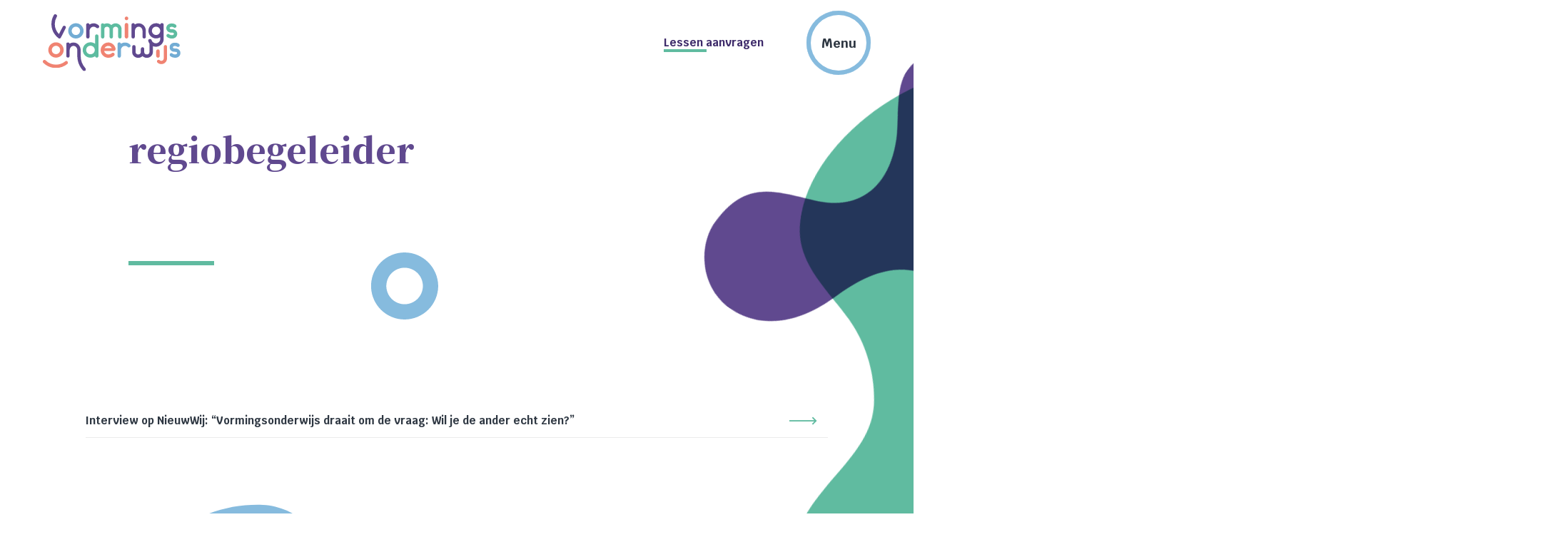

--- FILE ---
content_type: text/html; charset=UTF-8
request_url: https://www.vormingsonderwijs.nl/tag/regiobegeleider/
body_size: 10120
content:
<!doctype html>
<html lang="nl-NL">
  <head>
	<script>(function(w,d,s,l,i){w[l]=w[l]||[];w[l].push({'gtm.start':
        new Date().getTime(),event:'gtm.js'});var f=d.getElementsByTagName(s)[0],
        j=d.createElement(s),dl=l!='dataLayer'?'&l='+l:'';j.async=true;j.src=
        'https://www.googletagmanager.com/gtm.js?id='+i+dl;f.parentNode.insertBefore(j,f);
    })(window,document,'script','dataLayer','GTM-WJPPWTV');</script>

	<meta charset="utf-8">
	<meta http-equiv="x-ua-compatible" content="ie=edge">
	<meta name="viewport" content="width=device-width, initial-scale=1, shrink-to-fit=no">
	<meta name="format-detection" content="telephone=no">

	<link rel="apple-touch-icon" sizes="180x180" href="https://www.vormingsonderwijs.nl/app/themes/project_theme/dist/images/apple-touch-icon_3f2d7b70.png">
	<link rel="icon" type="image/png" sizes="64x64" href="https://www.vormingsonderwijs.nl/app/themes/project_theme/dist/images/favicon_55b7af4b.png">

	<meta name='robots' content='index, follow, max-image-preview:large, max-snippet:-1, max-video-preview:-1' />
	<style>img:is([sizes="auto" i], [sizes^="auto," i]) { contain-intrinsic-size: 3000px 1500px }</style>
	
	<!-- This site is optimized with the Yoast SEO plugin v26.7 - https://yoast.com/wordpress/plugins/seo/ -->
	<title>regiobegeleider - Vormingsonderwijs</title>
	<link rel="canonical" href="https://www.vormingsonderwijs.nl/tag/regiobegeleider/" />
	<meta property="og:locale" content="nl_NL" />
	<meta property="og:type" content="article" />
	<meta property="og:title" content="regiobegeleider - Vormingsonderwijs" />
	<meta property="og:url" content="https://www.vormingsonderwijs.nl/tag/regiobegeleider/" />
	<meta property="og:site_name" content="Vormingsonderwijs" />
	<meta property="og:image" content="https://www.vormingsonderwijs.nl/app/uploads/2019/01/FotografieIngeborgvanBruggen-0314.jpg" />
	<meta property="og:image:width" content="2398" />
	<meta property="og:image:height" content="1600" />
	<meta property="og:image:type" content="image/jpeg" />
	<meta name="twitter:card" content="summary_large_image" />
	<script type="application/ld+json" class="yoast-schema-graph">{"@context":"https://schema.org","@graph":[{"@type":"CollectionPage","@id":"https://www.vormingsonderwijs.nl/tag/regiobegeleider/","url":"https://www.vormingsonderwijs.nl/tag/regiobegeleider/","name":"regiobegeleider - Vormingsonderwijs","isPartOf":{"@id":"https://www.vormingsonderwijs.nl/#website"},"primaryImageOfPage":{"@id":"https://www.vormingsonderwijs.nl/tag/regiobegeleider/#primaryimage"},"image":{"@id":"https://www.vormingsonderwijs.nl/tag/regiobegeleider/#primaryimage"},"thumbnailUrl":"https://www.vormingsonderwijs.nl/app/uploads/2021/04/DSC_0142.jpg","breadcrumb":{"@id":"https://www.vormingsonderwijs.nl/tag/regiobegeleider/#breadcrumb"},"inLanguage":"nl-NL"},{"@type":"ImageObject","inLanguage":"nl-NL","@id":"https://www.vormingsonderwijs.nl/tag/regiobegeleider/#primaryimage","url":"https://www.vormingsonderwijs.nl/app/uploads/2021/04/DSC_0142.jpg","contentUrl":"https://www.vormingsonderwijs.nl/app/uploads/2021/04/DSC_0142.jpg","width":1601,"height":1600},{"@type":"BreadcrumbList","@id":"https://www.vormingsonderwijs.nl/tag/regiobegeleider/#breadcrumb","itemListElement":[{"@type":"ListItem","position":1,"name":"Home","item":"https://www.vormingsonderwijs.nl/"},{"@type":"ListItem","position":2,"name":"regiobegeleider"}]},{"@type":"WebSite","@id":"https://www.vormingsonderwijs.nl/#website","url":"https://www.vormingsonderwijs.nl/","name":"Vormingsonderwijs","description":"","potentialAction":[{"@type":"SearchAction","target":{"@type":"EntryPoint","urlTemplate":"https://www.vormingsonderwijs.nl/?s={search_term_string}"},"query-input":{"@type":"PropertyValueSpecification","valueRequired":true,"valueName":"search_term_string"}}],"inLanguage":"nl-NL"}]}</script>
	<!-- / Yoast SEO plugin. -->


<link rel='dns-prefetch' href='//fonts.googleapis.com' />
<link rel="alternate" type="application/rss+xml" title="Vormingsonderwijs &raquo; regiobegeleider tag feed" href="https://www.vormingsonderwijs.nl/tag/regiobegeleider/feed/" />
<script type="text/javascript">
/* <![CDATA[ */
window._wpemojiSettings = {"baseUrl":"https:\/\/s.w.org\/images\/core\/emoji\/16.0.1\/72x72\/","ext":".png","svgUrl":"https:\/\/s.w.org\/images\/core\/emoji\/16.0.1\/svg\/","svgExt":".svg","source":{"concatemoji":"https:\/\/www.vormingsonderwijs.nl\/wp\/wp-includes\/js\/wp-emoji-release.min.js?ver=6.8.3"}};
/*! This file is auto-generated */
!function(s,n){var o,i,e;function c(e){try{var t={supportTests:e,timestamp:(new Date).valueOf()};sessionStorage.setItem(o,JSON.stringify(t))}catch(e){}}function p(e,t,n){e.clearRect(0,0,e.canvas.width,e.canvas.height),e.fillText(t,0,0);var t=new Uint32Array(e.getImageData(0,0,e.canvas.width,e.canvas.height).data),a=(e.clearRect(0,0,e.canvas.width,e.canvas.height),e.fillText(n,0,0),new Uint32Array(e.getImageData(0,0,e.canvas.width,e.canvas.height).data));return t.every(function(e,t){return e===a[t]})}function u(e,t){e.clearRect(0,0,e.canvas.width,e.canvas.height),e.fillText(t,0,0);for(var n=e.getImageData(16,16,1,1),a=0;a<n.data.length;a++)if(0!==n.data[a])return!1;return!0}function f(e,t,n,a){switch(t){case"flag":return n(e,"\ud83c\udff3\ufe0f\u200d\u26a7\ufe0f","\ud83c\udff3\ufe0f\u200b\u26a7\ufe0f")?!1:!n(e,"\ud83c\udde8\ud83c\uddf6","\ud83c\udde8\u200b\ud83c\uddf6")&&!n(e,"\ud83c\udff4\udb40\udc67\udb40\udc62\udb40\udc65\udb40\udc6e\udb40\udc67\udb40\udc7f","\ud83c\udff4\u200b\udb40\udc67\u200b\udb40\udc62\u200b\udb40\udc65\u200b\udb40\udc6e\u200b\udb40\udc67\u200b\udb40\udc7f");case"emoji":return!a(e,"\ud83e\udedf")}return!1}function g(e,t,n,a){var r="undefined"!=typeof WorkerGlobalScope&&self instanceof WorkerGlobalScope?new OffscreenCanvas(300,150):s.createElement("canvas"),o=r.getContext("2d",{willReadFrequently:!0}),i=(o.textBaseline="top",o.font="600 32px Arial",{});return e.forEach(function(e){i[e]=t(o,e,n,a)}),i}function t(e){var t=s.createElement("script");t.src=e,t.defer=!0,s.head.appendChild(t)}"undefined"!=typeof Promise&&(o="wpEmojiSettingsSupports",i=["flag","emoji"],n.supports={everything:!0,everythingExceptFlag:!0},e=new Promise(function(e){s.addEventListener("DOMContentLoaded",e,{once:!0})}),new Promise(function(t){var n=function(){try{var e=JSON.parse(sessionStorage.getItem(o));if("object"==typeof e&&"number"==typeof e.timestamp&&(new Date).valueOf()<e.timestamp+604800&&"object"==typeof e.supportTests)return e.supportTests}catch(e){}return null}();if(!n){if("undefined"!=typeof Worker&&"undefined"!=typeof OffscreenCanvas&&"undefined"!=typeof URL&&URL.createObjectURL&&"undefined"!=typeof Blob)try{var e="postMessage("+g.toString()+"("+[JSON.stringify(i),f.toString(),p.toString(),u.toString()].join(",")+"));",a=new Blob([e],{type:"text/javascript"}),r=new Worker(URL.createObjectURL(a),{name:"wpTestEmojiSupports"});return void(r.onmessage=function(e){c(n=e.data),r.terminate(),t(n)})}catch(e){}c(n=g(i,f,p,u))}t(n)}).then(function(e){for(var t in e)n.supports[t]=e[t],n.supports.everything=n.supports.everything&&n.supports[t],"flag"!==t&&(n.supports.everythingExceptFlag=n.supports.everythingExceptFlag&&n.supports[t]);n.supports.everythingExceptFlag=n.supports.everythingExceptFlag&&!n.supports.flag,n.DOMReady=!1,n.readyCallback=function(){n.DOMReady=!0}}).then(function(){return e}).then(function(){var e;n.supports.everything||(n.readyCallback(),(e=n.source||{}).concatemoji?t(e.concatemoji):e.wpemoji&&e.twemoji&&(t(e.twemoji),t(e.wpemoji)))}))}((window,document),window._wpemojiSettings);
/* ]]> */
</script>
<style id='wp-emoji-styles-inline-css' type='text/css'>

	img.wp-smiley, img.emoji {
		display: inline !important;
		border: none !important;
		box-shadow: none !important;
		height: 1em !important;
		width: 1em !important;
		margin: 0 0.07em !important;
		vertical-align: -0.1em !important;
		background: none !important;
		padding: 0 !important;
	}
</style>
<link rel='stylesheet' id='wp-block-library-css' href='https://www.vormingsonderwijs.nl/wp/wp-includes/css/dist/block-library/style.min.css?ver=6.8.3' type='text/css' media='all' />
<link rel='stylesheet' id='wpmf-gallery-popup-style-css' href='https://www.vormingsonderwijs.nl/app/plugins/wp-media-folder/assets/css/display-gallery/magnific-popup.css?ver=0.9.9' type='text/css' media='all' />
<link rel='stylesheet' id='wpmf-gallery-style-css' href='https://www.vormingsonderwijs.nl/app/plugins/wp-media-folder/assets/css/display-gallery/style-display-gallery.css?ver=6.1.9' type='text/css' media='all' />
<link rel='stylesheet' id='wpmf-slick-style-css' href='https://www.vormingsonderwijs.nl/app/plugins/wp-media-folder/assets/js/slick/slick.css?ver=6.1.9' type='text/css' media='all' />
<link rel='stylesheet' id='wpmf-slick-theme-style-css' href='https://www.vormingsonderwijs.nl/app/plugins/wp-media-folder/assets/js/slick/slick-theme.css?ver=6.1.9' type='text/css' media='all' />
<style id='global-styles-inline-css' type='text/css'>
:root{--wp--preset--aspect-ratio--square: 1;--wp--preset--aspect-ratio--4-3: 4/3;--wp--preset--aspect-ratio--3-4: 3/4;--wp--preset--aspect-ratio--3-2: 3/2;--wp--preset--aspect-ratio--2-3: 2/3;--wp--preset--aspect-ratio--16-9: 16/9;--wp--preset--aspect-ratio--9-16: 9/16;--wp--preset--color--black: #000000;--wp--preset--color--cyan-bluish-gray: #abb8c3;--wp--preset--color--white: #ffffff;--wp--preset--color--pale-pink: #f78da7;--wp--preset--color--vivid-red: #cf2e2e;--wp--preset--color--luminous-vivid-orange: #ff6900;--wp--preset--color--luminous-vivid-amber: #fcb900;--wp--preset--color--light-green-cyan: #7bdcb5;--wp--preset--color--vivid-green-cyan: #00d084;--wp--preset--color--pale-cyan-blue: #8ed1fc;--wp--preset--color--vivid-cyan-blue: #0693e3;--wp--preset--color--vivid-purple: #9b51e0;--wp--preset--gradient--vivid-cyan-blue-to-vivid-purple: linear-gradient(135deg,rgba(6,147,227,1) 0%,rgb(155,81,224) 100%);--wp--preset--gradient--light-green-cyan-to-vivid-green-cyan: linear-gradient(135deg,rgb(122,220,180) 0%,rgb(0,208,130) 100%);--wp--preset--gradient--luminous-vivid-amber-to-luminous-vivid-orange: linear-gradient(135deg,rgba(252,185,0,1) 0%,rgba(255,105,0,1) 100%);--wp--preset--gradient--luminous-vivid-orange-to-vivid-red: linear-gradient(135deg,rgba(255,105,0,1) 0%,rgb(207,46,46) 100%);--wp--preset--gradient--very-light-gray-to-cyan-bluish-gray: linear-gradient(135deg,rgb(238,238,238) 0%,rgb(169,184,195) 100%);--wp--preset--gradient--cool-to-warm-spectrum: linear-gradient(135deg,rgb(74,234,220) 0%,rgb(151,120,209) 20%,rgb(207,42,186) 40%,rgb(238,44,130) 60%,rgb(251,105,98) 80%,rgb(254,248,76) 100%);--wp--preset--gradient--blush-light-purple: linear-gradient(135deg,rgb(255,206,236) 0%,rgb(152,150,240) 100%);--wp--preset--gradient--blush-bordeaux: linear-gradient(135deg,rgb(254,205,165) 0%,rgb(254,45,45) 50%,rgb(107,0,62) 100%);--wp--preset--gradient--luminous-dusk: linear-gradient(135deg,rgb(255,203,112) 0%,rgb(199,81,192) 50%,rgb(65,88,208) 100%);--wp--preset--gradient--pale-ocean: linear-gradient(135deg,rgb(255,245,203) 0%,rgb(182,227,212) 50%,rgb(51,167,181) 100%);--wp--preset--gradient--electric-grass: linear-gradient(135deg,rgb(202,248,128) 0%,rgb(113,206,126) 100%);--wp--preset--gradient--midnight: linear-gradient(135deg,rgb(2,3,129) 0%,rgb(40,116,252) 100%);--wp--preset--font-size--small: 13px;--wp--preset--font-size--medium: 20px;--wp--preset--font-size--large: 36px;--wp--preset--font-size--x-large: 42px;--wp--preset--spacing--20: 0.44rem;--wp--preset--spacing--30: 0.67rem;--wp--preset--spacing--40: 1rem;--wp--preset--spacing--50: 1.5rem;--wp--preset--spacing--60: 2.25rem;--wp--preset--spacing--70: 3.38rem;--wp--preset--spacing--80: 5.06rem;--wp--preset--shadow--natural: 6px 6px 9px rgba(0, 0, 0, 0.2);--wp--preset--shadow--deep: 12px 12px 50px rgba(0, 0, 0, 0.4);--wp--preset--shadow--sharp: 6px 6px 0px rgba(0, 0, 0, 0.2);--wp--preset--shadow--outlined: 6px 6px 0px -3px rgba(255, 255, 255, 1), 6px 6px rgba(0, 0, 0, 1);--wp--preset--shadow--crisp: 6px 6px 0px rgba(0, 0, 0, 1);}:where(body) { margin: 0; }.wp-site-blocks > .alignleft { float: left; margin-right: 2em; }.wp-site-blocks > .alignright { float: right; margin-left: 2em; }.wp-site-blocks > .aligncenter { justify-content: center; margin-left: auto; margin-right: auto; }:where(.is-layout-flex){gap: 0.5em;}:where(.is-layout-grid){gap: 0.5em;}.is-layout-flow > .alignleft{float: left;margin-inline-start: 0;margin-inline-end: 2em;}.is-layout-flow > .alignright{float: right;margin-inline-start: 2em;margin-inline-end: 0;}.is-layout-flow > .aligncenter{margin-left: auto !important;margin-right: auto !important;}.is-layout-constrained > .alignleft{float: left;margin-inline-start: 0;margin-inline-end: 2em;}.is-layout-constrained > .alignright{float: right;margin-inline-start: 2em;margin-inline-end: 0;}.is-layout-constrained > .aligncenter{margin-left: auto !important;margin-right: auto !important;}.is-layout-constrained > :where(:not(.alignleft):not(.alignright):not(.alignfull)){margin-left: auto !important;margin-right: auto !important;}body .is-layout-flex{display: flex;}.is-layout-flex{flex-wrap: wrap;align-items: center;}.is-layout-flex > :is(*, div){margin: 0;}body .is-layout-grid{display: grid;}.is-layout-grid > :is(*, div){margin: 0;}body{padding-top: 0px;padding-right: 0px;padding-bottom: 0px;padding-left: 0px;}a:where(:not(.wp-element-button)){text-decoration: underline;}:root :where(.wp-element-button, .wp-block-button__link){background-color: #32373c;border-width: 0;color: #fff;font-family: inherit;font-size: inherit;line-height: inherit;padding: calc(0.667em + 2px) calc(1.333em + 2px);text-decoration: none;}.has-black-color{color: var(--wp--preset--color--black) !important;}.has-cyan-bluish-gray-color{color: var(--wp--preset--color--cyan-bluish-gray) !important;}.has-white-color{color: var(--wp--preset--color--white) !important;}.has-pale-pink-color{color: var(--wp--preset--color--pale-pink) !important;}.has-vivid-red-color{color: var(--wp--preset--color--vivid-red) !important;}.has-luminous-vivid-orange-color{color: var(--wp--preset--color--luminous-vivid-orange) !important;}.has-luminous-vivid-amber-color{color: var(--wp--preset--color--luminous-vivid-amber) !important;}.has-light-green-cyan-color{color: var(--wp--preset--color--light-green-cyan) !important;}.has-vivid-green-cyan-color{color: var(--wp--preset--color--vivid-green-cyan) !important;}.has-pale-cyan-blue-color{color: var(--wp--preset--color--pale-cyan-blue) !important;}.has-vivid-cyan-blue-color{color: var(--wp--preset--color--vivid-cyan-blue) !important;}.has-vivid-purple-color{color: var(--wp--preset--color--vivid-purple) !important;}.has-black-background-color{background-color: var(--wp--preset--color--black) !important;}.has-cyan-bluish-gray-background-color{background-color: var(--wp--preset--color--cyan-bluish-gray) !important;}.has-white-background-color{background-color: var(--wp--preset--color--white) !important;}.has-pale-pink-background-color{background-color: var(--wp--preset--color--pale-pink) !important;}.has-vivid-red-background-color{background-color: var(--wp--preset--color--vivid-red) !important;}.has-luminous-vivid-orange-background-color{background-color: var(--wp--preset--color--luminous-vivid-orange) !important;}.has-luminous-vivid-amber-background-color{background-color: var(--wp--preset--color--luminous-vivid-amber) !important;}.has-light-green-cyan-background-color{background-color: var(--wp--preset--color--light-green-cyan) !important;}.has-vivid-green-cyan-background-color{background-color: var(--wp--preset--color--vivid-green-cyan) !important;}.has-pale-cyan-blue-background-color{background-color: var(--wp--preset--color--pale-cyan-blue) !important;}.has-vivid-cyan-blue-background-color{background-color: var(--wp--preset--color--vivid-cyan-blue) !important;}.has-vivid-purple-background-color{background-color: var(--wp--preset--color--vivid-purple) !important;}.has-black-border-color{border-color: var(--wp--preset--color--black) !important;}.has-cyan-bluish-gray-border-color{border-color: var(--wp--preset--color--cyan-bluish-gray) !important;}.has-white-border-color{border-color: var(--wp--preset--color--white) !important;}.has-pale-pink-border-color{border-color: var(--wp--preset--color--pale-pink) !important;}.has-vivid-red-border-color{border-color: var(--wp--preset--color--vivid-red) !important;}.has-luminous-vivid-orange-border-color{border-color: var(--wp--preset--color--luminous-vivid-orange) !important;}.has-luminous-vivid-amber-border-color{border-color: var(--wp--preset--color--luminous-vivid-amber) !important;}.has-light-green-cyan-border-color{border-color: var(--wp--preset--color--light-green-cyan) !important;}.has-vivid-green-cyan-border-color{border-color: var(--wp--preset--color--vivid-green-cyan) !important;}.has-pale-cyan-blue-border-color{border-color: var(--wp--preset--color--pale-cyan-blue) !important;}.has-vivid-cyan-blue-border-color{border-color: var(--wp--preset--color--vivid-cyan-blue) !important;}.has-vivid-purple-border-color{border-color: var(--wp--preset--color--vivid-purple) !important;}.has-vivid-cyan-blue-to-vivid-purple-gradient-background{background: var(--wp--preset--gradient--vivid-cyan-blue-to-vivid-purple) !important;}.has-light-green-cyan-to-vivid-green-cyan-gradient-background{background: var(--wp--preset--gradient--light-green-cyan-to-vivid-green-cyan) !important;}.has-luminous-vivid-amber-to-luminous-vivid-orange-gradient-background{background: var(--wp--preset--gradient--luminous-vivid-amber-to-luminous-vivid-orange) !important;}.has-luminous-vivid-orange-to-vivid-red-gradient-background{background: var(--wp--preset--gradient--luminous-vivid-orange-to-vivid-red) !important;}.has-very-light-gray-to-cyan-bluish-gray-gradient-background{background: var(--wp--preset--gradient--very-light-gray-to-cyan-bluish-gray) !important;}.has-cool-to-warm-spectrum-gradient-background{background: var(--wp--preset--gradient--cool-to-warm-spectrum) !important;}.has-blush-light-purple-gradient-background{background: var(--wp--preset--gradient--blush-light-purple) !important;}.has-blush-bordeaux-gradient-background{background: var(--wp--preset--gradient--blush-bordeaux) !important;}.has-luminous-dusk-gradient-background{background: var(--wp--preset--gradient--luminous-dusk) !important;}.has-pale-ocean-gradient-background{background: var(--wp--preset--gradient--pale-ocean) !important;}.has-electric-grass-gradient-background{background: var(--wp--preset--gradient--electric-grass) !important;}.has-midnight-gradient-background{background: var(--wp--preset--gradient--midnight) !important;}.has-small-font-size{font-size: var(--wp--preset--font-size--small) !important;}.has-medium-font-size{font-size: var(--wp--preset--font-size--medium) !important;}.has-large-font-size{font-size: var(--wp--preset--font-size--large) !important;}.has-x-large-font-size{font-size: var(--wp--preset--font-size--x-large) !important;}
:where(.wp-block-post-template.is-layout-flex){gap: 1.25em;}:where(.wp-block-post-template.is-layout-grid){gap: 1.25em;}
:where(.wp-block-columns.is-layout-flex){gap: 2em;}:where(.wp-block-columns.is-layout-grid){gap: 2em;}
:root :where(.wp-block-pullquote){font-size: 1.5em;line-height: 1.6;}
</style>
<link rel='stylesheet' id='sage/main.css-css' href='https://www.vormingsonderwijs.nl/app/themes/project_theme/dist/styles/main_afc00a2d.css' type='text/css' media='all' />
<link rel='stylesheet' id='google-fonts-css' href='https://fonts.googleapis.com/css?family=Krub:500,600,700|Noto+Serif+KR:900' type='text/css' media='all' />
<script type="text/javascript" src="https://www.vormingsonderwijs.nl/wp/wp-includes/js/jquery/jquery.min.js?ver=3.7.1" id="jquery-core-js"></script>
<script type="text/javascript" src="https://www.vormingsonderwijs.nl/wp/wp-includes/js/jquery/jquery-migrate.min.js?ver=3.4.1" id="jquery-migrate-js"></script>
<link rel="https://api.w.org/" href="https://www.vormingsonderwijs.nl/wp-json/" /><link rel="alternate" title="JSON" type="application/json" href="https://www.vormingsonderwijs.nl/wp-json/wp/v2/tags/62" /><link rel="EditURI" type="application/rsd+xml" title="RSD" href="https://www.vormingsonderwijs.nl/wp/xmlrpc.php?rsd" />
<meta name="generator" content="WordPress 6.8.3" />

</head>
  <body class="archive tag tag-regiobegeleider tag-62 wp-theme-project_themeresources layout--archive app-data index-data archive-data tag-data tag-62-data tag-regiobegeleider-data">
    <!-- Google Tag Manager (noscript) -->
  <noscript><iframe src="https://www.googletagmanager.com/ns.html?id=GTM-WJPPWTV"
                    height="0" width="0" style="display:none;visibility:hidden"></iframe></noscript>
  <!-- End Google Tag Manager (noscript) -->
        <header class="header-main">
  <div class="header-main__inner">

    <div class="header-main__col">
      <a class="brand brand--header" href="https://www.vormingsonderwijs.nl/">
  <img src="https://www.vormingsonderwijs.nl/app/themes/project_theme/dist/images/logo_3a7d6962.svg" alt="Vormingsonderwijs"/>
</a>
    </div>
    <div class="header-main__col">
      <a href="https://www.vormingsonderwijs.nl/inloggen/" class="header-main__cta">Lessen aanvragen</a>
      <span class="toggle toggle--default">Menu</span>
<span class="toggle toggle--overlay">Sluit</span>



    </div>

  </div>
</header>
<div class="overlay">
  <div class="overlay__columns">
    <div class="overlay__column">
              <ul class="overlay__nav overlay__nav--primary">
                               <li  class="menu-item-has-children" >
            <a href="https://www.vormingsonderwijs.nl/ons-onderwijs/">Ons onderwijs</a>
                          <ul class="overlay__nav--sub">
                                  <li><a href="https://www.vormingsonderwijs.nl/ons-onderwijs/onderzoek/">Onderzoek</a></li>
                                  <li><a href="https://www.vormingsonderwijs.nl/ons-onderwijs/kalender/">Feestdagen kalender</a></li>
                                  <li><a href="https://www.vormingsonderwijs.nl/ons-onderwijs/wettelijk-kader/">Wettelijk kader</a></li>
                              </ul>
                      </li>
                               <li  class="menu-item-has-children" >
            <a href="https://www.vormingsonderwijs.nl/over-ons/">Over ons</a>
                          <ul class="overlay__nav--sub">
                                  <li><a href="https://www.vormingsonderwijs.nl/over-ons/bestuur/">Bestuur en toezicht</a></li>
                                  <li><a href="https://www.vormingsonderwijs.nl/over-ons/geschiedenis-van-het-vormingsonderwijs/">Geschiedenis van het vormingsonderwijs</a></li>
                                  <li><a href="https://www.vormingsonderwijs.nl/over-ons/in-de-media/">In de media</a></li>
                                  <li><a href="https://www.vormingsonderwijs.nl/over-ons/ons-netwerk/">Ons netwerk</a></li>
                              </ul>
                      </li>
                               <li  class="menu-item-has-children" >
            <a href="https://www.vormingsonderwijs.nl/scholen/">Voor scholen</a>
                          <ul class="overlay__nav--sub">
                                  <li><a href="https://www.vormingsonderwijs.nl/scholen/vormen/">Verschillende vormen</a></li>
                                  <li><a href="https://www.vormingsonderwijs.nl/scholen/aanvragen/">Aanvragen vormingsonderwijs</a></li>
                                  <li><a href="https://www.vormingsonderwijs.nl/scholen/vermelding-in-schoolgids/">Vermelding in schoolgids</a></li>
                              </ul>
                      </li>
                               <li  class="menu-item-has-children" >
            <a href="https://www.vormingsonderwijs.nl/voor-ouders/">Voor ouders</a>
                          <ul class="overlay__nav--sub">
                                  <li><a href="https://www.vormingsonderwijs.nl/voor-ouders/tien-meestgestelde-vragen-over-vormingsonderwijs/">Tien veelgestelde vragen</a></li>
                                  <li><a href="https://www.vormingsonderwijs.nl/voor-ouders/vormingsonderwijs-voor-uw-kind/">Wil je vormingsonderwijs voor jouw kind?</a></li>
                              </ul>
                      </li>
                               <li  class="menu-item-has-children" >
            <a href="https://www.vormingsonderwijs.nl/werken-bij/">Werken bij</a>
                          <ul class="overlay__nav--sub">
                                  <li><a href="https://www.vormingsonderwijs.nl/werken-bij/vacature/">Vacatures</a></li>
                                  <li><a href="https://www.vormingsonderwijs.nl/werken-bij/opleiding-en-nascholing/">Opleiding en nascholing</a></li>
                              </ul>
                      </li>
                  </ul>
          </div>
    <div class="overlay__column">
                        <span class="overlay__vacancy-amount vacancy-amount">7</span>
                <ul class="overlay__nav overlay__nav--secondary">
                               <li >
            <a href="https://www.vormingsonderwijs.nl/nieuws/" >Nieuws</a>
                      </li>
                               <li >
            <a href="https://www.vormingsonderwijs.nl/werken-bij/vacature/"  class="vacancy-item" >Vacatures</a>
                      </li>
                               <li >
            <a href="https://www.vormingsonderwijs.nl/contact/" >Contact</a>
                      </li>
                               <li >
            <a href="https://www.vormingsonderwijs.nl/inloggen/" >Inloggen</a>
                      </li>
                  </ul>
      
    </div>
    <svg class="shape shape--E " width="195px" height="177px" viewBox="0 0 195 177" >
  <g class="shape__deco shape__deco--green">
    <use xlink:href="#E" />
  </g>
</svg>  </div>
  <div class="overlay__bg"></div>
</div>

    
    <a class="brand brand--mobile" href="https://www.vormingsonderwijs.nl/">
  <img src="https://www.vormingsonderwijs.nl/app/themes/project_theme/dist/images/logo_3a7d6962.svg" alt="Vormingsonderwijs"/>
</a>

                  <div class="page-header ">

  <svg class="shape shape--F rellax " width="94px" height="94px" viewBox="0 0 94 94"  data-rellax-speed="-2" >
  <g class="shape__deco shape__deco--blue">
    <use xlink:href="#F" />
  </g>
</svg>
  <div class="layout-container">
        <div class="page-header__content  page-header__content--large ">
            <h1 class="page-header__title">regiobegeleider</h1>
                                  </div>
          </div>
</div>
          
    <main class="main" role="main">
      <section class="content-main">
        	<div class="layout-container">

		
		<div class="list archive-list archive archive--post">
						 			<div class="list__item">
				<a href="https://www.vormingsonderwijs.nl/interview-op-nieuwwij-vormingsonderwijs-draait-om-de-vraag-wil-je-de-ander-echt-zien/" class="list-item__link">
	<h3 class="list-item__title">Interview op NieuwWij: “Vormingsonderwijs draait om de vraag: Wil je de ander echt zien?”</h3>
	<span class="list-item__readon"></span>
</a>			</div>
					</div>

		<div class="page-content">
  
    
  </div>

	</div>
      </section>
    </main>

        <footer class="footer-main">
  <div class="cta-footer">

    <svg class="shape shape--B " width="850px" height="698px" viewBox="0 0 850 698" >
  <g class="shape__deco shape__deco--blue">
    <use xlink:href="#B" />
  </g>
</svg>
    <div class="layout-container">

        <div class="cta-footer__col">
                        <p class="cta-footer__title">Geïnteresseerd geraakt in vormingsonderwijs?</p>
                                    <a href="https://vormingsonderwijs.nl/inloggen/" class="cta-footer__btn btn">Aanvragen</a>
                                    <a href="https://www.vormingsonderwijs.nl/folder-bestellen/" class="cta-footer__btn btn btn--ghost btn--diap">Folders</a>
                    </div>

        <div class="cta-footer__col">
            <a href="tel:030 - 760 4800" class="cta-footer__phone">030 - 760 4800</a>
            <span class="cta-footer__openinghours">maandag t/m vrijdag 9.00 - 16.00 uur</span>
            <a href="https://www.vormingsonderwijs.nl/contact/" class="btn btn--ghost btn--diap">Contact</a>
            <ul class="social-items">
                                    <li class="social-item">
                    <a href="http://www.linkedin.com/company/vormingsonderwijs"
                       class="social-item__icon social-item__icon--linkedin icon-linkedin"
                       target="_blank"></a></li>
                                                <li class="social-item">
                    <a href="https://www.facebook.com/Vormingsonderwijs/"
                       class="social-item__icon social-item__icon--facebook icon-facebook"
                       target="_blank"></a></li>
                                                                    <li class="social-item">
                    <a href="https://www.instagram.com/vormingsonderwijs/"
                       class="social-item__icon social-item__icon--instagram icon-instagram"
                       target="_blank"></a></li>
                                            </ul>
        </div>

    </div>
</div>
  <div class="inner-footer">
    <div class="layout-container">

        <div class="inner-footer__col">
            <span class="inner-footer__title">Samenwerkende partners</span>
                            <ul class="inner-footer__links">
                                            <li>
                                                        <a href="https://www.vormingsonderwijs.nl/partner/boeddhistisch-vormingsonderwijs/">Boeddhistisch vormingsonderwijs</a>
                                                    </li>
                                            <li>
                                                        <a href="https://www.vormingsonderwijs.nl/partner/hindoeistisch-godsdienstig-vormingsonderwijs/">Hindoeïstisch vormingsonderwijs</a>
                                                    </li>
                                            <li>
                                                        <a href="https://www.vormingsonderwijs.nl/partner/humanistisch-vormingsonderwijs/">Humanistisch vormingsonderwijs</a>
                                                    </li>
                                            <li>
                                                        <a href="https://www.vormingsonderwijs.nl/partner/islamitisch-godsdienstig-vormingsonderwijs/">Islamitisch vormingsonderwijs</a>
                                                    </li>
                                            <li>
                                                        <a href="https://www.vormingsonderwijs.nl/partner/joods-vormingsonderwijs/">Joods vormingsonderwijs</a>
                                                    </li>
                                            <li>
                                                        <a href="https://www.vormingsonderwijs.nl/partner/katholiek-godsdienstig-vormingsonderwijs/">Katholiek vormingsonderwijs</a>
                                                    </li>
                                            <li>
                                                        <a href="https://www.vormingsonderwijs.nl/partner/orthodox-vormingsonderwijs/">Orthodox vormingsonderwijs</a>
                                                    </li>
                                            <li>
                                                        <a href="https://www.vormingsonderwijs.nl/partner/protestants-godsdienstig-vormingsonderwijs/">Protestants vormingsonderwijs</a>
                                                    </li>
                                    </ul>
                    </div>

        <div class="inner-footer__col">
        <div class="newsletter">
  <span class="newsletter__title">Blijf op de hoogte</span>
  <span class="newsletter__text">Abonneer op onze nieuwbrief en ontvang onze updates</span>
  <form id="subForm" class="newsletter__form js-cm-form" action="https://www.createsend.com/t/subscribeerror?description=" method="post" data-id="A61C50BEC994754B1D79C5819EC1255C8593995C31FCD5C8BF192F230E1060521C16084C725D65DBB5FC1E4844AF2E387E31DE8538E91815129540E886C409D2">
    <input id="fieldEmail" name="cm-yhjkdir-yhjkdir" type="email" class="newsletter__input js-cm-email-input" placeholder="e-mail..." required />
    <button class="newsletter__btn js-cm-submit-button" type="submit"></button>
  </form>
  <script type="text/javascript" src="https://js.createsend1.com/javascript/copypastesubscribeformlogic.js"></script>
</div>        <a class="brand brand--footer" href="https://www.vormingsonderwijs.nl/">
  <img src="https://www.vormingsonderwijs.nl/app/themes/project_theme/dist/images/logo_3a7d6962.svg" alt="Vormingsonderwijs"/>
</a>
        </div>

    </div>
</div>
  <div class="legal-footer">
    <div class="layout-container">

        <div class="copyrights">
    <p class="source-org copyright">&copy; 2026 Vormingsonderwijs</p>
</div>
        <div class="legal-footer__links">
            <nav class="nav-subfooter">
            <div class="menu-subfooter-navigation-container"><ul id="menu-subfooter-navigation" class="nav"><li id="menu-item-169" class="menu-item menu-item-type-post_type menu-item-object-page menu-item-169"><a href="https://www.vormingsonderwijs.nl/disclaimer/">Disclaimer</a></li>
<li id="menu-item-168" class="menu-item menu-item-type-post_type menu-item-object-page menu-item-168"><a href="https://www.vormingsonderwijs.nl/privacy-en-cookieverklaring/">Privacy- en cookieverklaring</a></li>
<li id="menu-item-170" class="menu-item menu-item-type-post_type menu-item-object-page menu-item-170"><a href="https://www.vormingsonderwijs.nl/contact/">Contact</a></li>
</ul></div>
    </nav>        </div>

        <div class="legal-footer__creditbar">
            <ul>
    <li>
        <p>
            Website door <a href="https://www.nedbase.nl/" target="_blank">Nedbase</a>
        </p>
    </li>
</ul>        </div>

    </div>
</div></footer>
    <script type="speculationrules">
{"prefetch":[{"source":"document","where":{"and":[{"href_matches":"\/*"},{"not":{"href_matches":["\/wp\/wp-*.php","\/wp\/wp-admin\/*","\/app\/uploads\/*","\/app\/*","\/app\/plugins\/*","\/app\/themes\/project_theme\/resources\/*","\/*\\?(.+)"]}},{"not":{"selector_matches":"a[rel~=\"nofollow\"]"}},{"not":{"selector_matches":".no-prefetch, .no-prefetch a"}}]},"eagerness":"conservative"}]}
</script>
<script type="text/javascript" src="https://www.vormingsonderwijs.nl/wp/wp-includes/js/imagesloaded.min.js?ver=5.0.0" id="imagesloaded-js"></script>
<script type="text/javascript" src="https://www.vormingsonderwijs.nl/wp/wp-includes/js/masonry.min.js?ver=4.2.2" id="masonry-js"></script>
<script type="text/javascript" src="https://www.vormingsonderwijs.nl/wp/wp-includes/js/jquery/jquery.masonry.min.js?ver=3.1.2b" id="jquery-masonry-js"></script>
<script type="text/javascript" src="https://www.vormingsonderwijs.nl/app/themes/project_theme/dist/scripts/main_afc00a2d.js" id="sage/main.js-js"></script>

    <svg class="shapes hidden">
  <!-- Convert relative to absolute paths! (https://shapeshifter.design/) -->
  <defs>
    <path id="A" d="M 944.61 480.19 C 920.789 453.186 904.821 420.161 898.45 384.72 C 881.17 295.72 990.86 237.55 970.9 134.85 C 957.9 67.98 887.12 -16.78 785.9 2.85 C 598.16 39.38 697.06 229.37 472.32 273.13 C 382.43 290.57 286.63 239.33 200.92 255.94 C 126.82 270.32 65.53 330.58 24.92 403.03 C 4.53 439.52 -5.72 481.76 3.29 528.37 C 10.443 564.659 29.909 597.39 58.38 621 C 182 727.74 384.87 816.64 536.42 860.07 C 619.69 884 706.15 896.94 791 880.4 C 950.23 849.49 1061.41 698.56 1041.69 597.4 C 1031.61 545.28 977.59 516.6 944.61 480.19 Z"/>
    <path id="B" d="M 811.8 421.8 C 777.7 449.9 729.6 450.3 687 461.8 C 613.7 481.6 555.3 535.3 497.9 585.1 C 440.5 634.9 376.6 684.4 301.2 692.5 C 225.7 700.6 139.1 648.8 138 572.8 C 137.4 533 159.2 496.8 179.5 462.6 C 220.6 393.4 237.3 304.5 146.1 270.4 C 75.4 244 7 222.3 4.3 129.1 C 2.6 66.8 55.3 4.6 117.5 6.5 C 183.3 8.5 229 71.2 260.8 129 C 292.6 186.7 328.7 252.3 392.6 268.2 C 447.1 281.7 502 253.8 554.3 233.3 C 601.9 214.7 653 201.7 703.8 206.9 C 754.7 212 805.3 237.8 831 282 C 856.8 326.2 851.2 389.3 811.8 421.8 Z" />
    <path id="C" d="M 346.3 212.4 C 280.2 146.2 286.3 0 155.8 0 C 93.5 0 81.1 47.6 81.1 109.3 C 81.1 190.9 110.6 267.8 110.6 347.7 C 110.7 473.1 0 470.8 0 572.2 C 0 611.3 7.8 644.8 17.3 680.6 C 41.2 770.4 113.5 846 206.1 846 C 333.7 846 388.7 697.8 494 697.8 C 525.5 697.8 558 709.1 589.7 709.1 C 648.9 709.1 710 654.2 710 571.7 C 710 371.4 496.5 362.8 346.3 212.4 Z" />
    <path id="D" d="M 274 0 C 189.3 0 202.9 109.8 170.2 169.7 C 135.2 233.9 0 231.1 0 356.9 C 0 416.4 49 467.4 79.1 517.5 C 133.2 607.6 125.2 743.1 217.1 743.1 C 253.6 743.1 288.6 714.2 306.8 683.3 C 380.1 558.8 445.4 437 463 296.5 C 465.5 276.3 468 255.8 468 235.7 C 468 149 370.4 0 274 0 Z"/>
    <path id="E" d="M 6 90 C -13.5 147.5 39.5 202.4 69.4 158 C 79 143.8 85.3 136.2 109.4 130.6 C 313.7 83.1 71.8 -103.9 6 90 Z"/>
    <path id="F" d="M 46.9 94 C 59.323 93.961 71.243 89.024 80.056 80.268 C 88.869 71.511 93.882 59.623 94 47.2 C 93.8 21.2 72.7 0 46.9 0 C 34.44 0 22.477 4.955 13.666 13.766 C 4.855 22.577 -0.1 34.54 -0.1 47 C -0.1 59.46 4.855 71.423 13.666 80.234 C 22.477 89.045 34.44 94 46.9 94 Z M 46.9 21.4 C 53.687 21.4 60.203 24.099 65.002 28.898 C 69.801 33.697 72.5 40.213 72.5 47 C 72.5 53.787 69.801 60.303 65.002 65.102 C 60.203 69.901 53.687 72.6 46.9 72.6 C 40.113 72.6 33.597 69.901 28.798 65.102 C 23.999 60.303 21.3 53.787 21.3 47 C 21.313 40.217 24.016 33.709 28.813 28.913 C 33.609 24.116 40.117 21.413 46.9 21.4 Z" />
    <path id="G" d="M 71.2 44 C 93.599 43.963 115.319 36.228 132.7 22.1 C 134.577 20.559 135.769 18.335 136.013 15.918 C 136.256 13.502 135.532 11.085 134 9.2 C 132.994 7.958 131.677 7.005 130.183 6.436 C 128.69 5.867 127.072 5.702 125.495 5.959 C 123.917 6.217 122.435 6.886 121.2 7.9 C 107.126 19.418 89.486 25.71 71.3 25.7 C 60.956 25.741 50.706 23.729 41.146 19.781 C 31.585 15.833 22.901 10.027 15.6 2.7 C 14.474 1.556 13.064 0.732 11.515 0.313 C 9.967 -0.107 8.333 -0.107 6.785 0.313 C 5.236 0.732 3.826 1.556 2.7 2.7 C 1.556 3.826 0.732 5.236 0.313 6.785 C -0.107 8.333 -0.107 9.967 0.313 11.515 C 0.732 13.064 1.556 14.474 2.7 15.6 C 11.677 24.622 22.353 31.776 34.11 36.651 C 45.866 41.525 58.473 44.023 71.2 44 Z" />
    <path id="H" d="M 508.4 0.4 C 508.4 0.4 656.3 -21 743.8 235.8 C 831.3 492.6 735.9 538.8 719 553.4 C 702.1 568 644.7 603 553.4 599.6 C 462.1 596.2 383.3 595.1 304.5 616.5 C 225.7 637.9 91.7 648 29.8 570.3 C -32.1 492.6 9.5 354.1 90.6 265.1 C 171.7 176.1 365.4 -0.7 508.4 0.4 Z" />
  </defs>
</svg>

<svg class="svg-shape hidden" width="0" height="0">
  <clipPath id="clip-shape-A">
    <use xlink:href="#A"/>
  </clipPath>
  <clipPath id="clip-shape-B">
    <use xlink:href="#B"/>
  </clipPath>
  <clipPath id="clip-shape-C">
    <use xlink:href="#C"/>
  </clipPath>
  <clipPath id="clip-shape-D">
    <use xlink:href="#D"/>
  </clipPath>
  <clipPath id="clip-shape-E">
    <use xlink:href="#E"/>
  </clipPath>
  <clipPath id="clip-shape-F">
    <use xlink:href="#F"/>
  </clipPath>
  <clipPath id="clip-shape-G">
    <use xlink:href="#G"/>
  </clipPath>
  <clipPath id="clip-shape-H">
    <use xlink:href="#H"/>
  </clipPath>
</svg>    <div class="page-shapes">
      <svg class="shape shape--A " width="1044px" height="888px" viewBox="0 0 1044 888" >
  <g class="shape__deco shape__deco--green">
    <use xlink:href="#A" />
  </g>
</svg>              <svg class="shape shape--B " width="850px" height="698px" viewBox="0 0 850 698" >
  <g class="shape__deco shape__deco--purple">
    <use xlink:href="#B" />
  </g>
</svg>          </div>

  </body>
</html>


--- FILE ---
content_type: text/css
request_url: https://www.vormingsonderwijs.nl/app/themes/project_theme/dist/styles/main_afc00a2d.css
body_size: 26472
content:
/*! normalize.css v8.0.0 | MIT License | github.com/necolas/normalize.css */html{line-height:1.15;-webkit-text-size-adjust:100%}body{margin:0}h1{font-size:2em;margin:.67em 0}hr{box-sizing:content-box;height:0;overflow:visible}pre{font-family:monospace,monospace;font-size:1em}a{background-color:transparent}abbr[title]{border-bottom:none;text-decoration:underline;text-decoration:underline dotted}b,strong{font-weight:bolder}code,kbd,samp{font-family:monospace,monospace;font-size:1em}small{font-size:80%}sub,sup{font-size:75%;line-height:0;position:relative;vertical-align:baseline}sub{bottom:-.25em}sup{top:-.5em}img{border-style:none}button,input,optgroup,select,textarea{font-family:inherit;font-size:100%;line-height:1.15;margin:0}button,input{overflow:visible}button,select{text-transform:none}[type=button],[type=reset],[type=submit],button{-webkit-appearance:button}[type=button]::-moz-focus-inner,[type=reset]::-moz-focus-inner,[type=submit]::-moz-focus-inner,button::-moz-focus-inner{border-style:none;padding:0}[type=button]:-moz-focusring,[type=reset]:-moz-focusring,[type=submit]:-moz-focusring,button:-moz-focusring{outline:1px dotted ButtonText}fieldset{padding:.35em .75em .625em}legend{box-sizing:border-box;color:inherit;display:table;max-width:100%;padding:0;white-space:normal}progress{vertical-align:baseline}textarea{overflow:auto}[type=checkbox],[type=radio]{box-sizing:border-box;padding:0}[type=number]::-webkit-inner-spin-button,[type=number]::-webkit-outer-spin-button{height:auto}[type=search]{-webkit-appearance:textfield;outline-offset:-2px}[type=search]::-webkit-search-decoration{-webkit-appearance:none}::-webkit-file-upload-button{-webkit-appearance:button;font:inherit}details{display:block}summary{display:list-item}[hidden],template{display:none}.slick-slider{box-sizing:border-box;-webkit-user-select:none;-moz-user-select:none;-ms-user-select:none;user-select:none;-webkit-touch-callout:none;-khtml-user-select:none;-ms-touch-action:pan-y;touch-action:pan-y;-webkit-tap-highlight-color:transparent}.slick-list,.slick-slider{position:relative;display:block}.slick-list{overflow:hidden;margin:0;padding:0}.slick-list:focus{outline:none}.slick-list.dragging{cursor:pointer;cursor:hand}.slick-slider .slick-list,.slick-slider .slick-track{-webkit-transform:translateZ(0);-moz-transform:translateZ(0);-ms-transform:translateZ(0);-o-transform:translateZ(0);transform:translateZ(0)}.slick-track{position:relative;top:0;left:0;display:block;margin-left:auto;margin-right:auto}.slick-track:after,.slick-track:before{display:table;content:""}.slick-track:after{clear:both}.slick-loading .slick-track{visibility:hidden}.slick-slide{display:none;float:left;height:100%;min-height:1px}[dir=rtl] .slick-slide{float:right}.slick-slide img{display:block}.slick-slide.slick-loading img{display:none}.slick-slide.dragging img{pointer-events:none}.slick-initialized .slick-slide{display:block}.slick-loading .slick-slide{visibility:hidden}.slick-vertical .slick-slide{display:block;height:auto;border:1px solid transparent}.slick-arrow.slick-hidden{display:none}.slick-loading .slick-list{background:#fff url(/app/themes/project_theme/dist/vendor/ajax-loader_c5cd7f53.gif) 50% no-repeat}@font-face{font-family:slick;font-weight:400;font-style:normal;src:url([data-uri]);src:url([data-uri]?#iefix) format("embedded-opentype"),url([data-uri]) format("woff"),url([data-uri]) format("truetype"),url([data-uri]#slick) format("svg")}.slick-next,.slick-prev{font-size:0;line-height:0;position:absolute;top:50%;display:block;width:20px;height:20px;padding:0;-webkit-transform:translateY(-50%);-ms-transform:translateY(-50%);transform:translateY(-50%);cursor:pointer;border:none}.slick-next,.slick-next:focus,.slick-next:hover,.slick-prev,.slick-prev:focus,.slick-prev:hover{color:transparent;outline:none;background:transparent}.slick-next:focus:before,.slick-next:hover:before,.slick-prev:focus:before,.slick-prev:hover:before{opacity:1}.slick-next.slick-disabled:before,.slick-prev.slick-disabled:before{opacity:.25}.slick-next:before,.slick-prev:before{font-family:slick;font-size:20px;line-height:1;opacity:.75;color:#fff;-webkit-font-smoothing:antialiased;-moz-osx-font-smoothing:grayscale}.slick-prev{left:-25px}[dir=rtl] .slick-prev{right:-25px;left:auto}.slick-prev:before{content:"\2190"}[dir=rtl] .slick-prev:before{content:"\2192"}.slick-next{right:-25px}[dir=rtl] .slick-next{right:auto;left:-25px}.slick-next:before{content:"\2192"}[dir=rtl] .slick-next:before{content:"\2190"}.slick-dotted.slick-slider{margin-bottom:30px}.slick-dots{position:absolute;bottom:-25px;display:block;width:100%;padding:0;margin:0;list-style:none;text-align:center}.slick-dots li{position:relative;display:inline-block;margin:0 5px;padding:0}.slick-dots li,.slick-dots li button{width:20px;height:20px;cursor:pointer}.slick-dots li button{font-size:0;line-height:0;display:block;padding:5px;color:transparent;border:0;outline:none;background:transparent}.slick-dots li button:focus,.slick-dots li button:hover{outline:none}.slick-dots li button:focus:before,.slick-dots li button:hover:before{opacity:1}.slick-dots li button:before{font-family:slick;font-size:6px;line-height:20px;position:absolute;top:0;left:0;width:20px;height:20px;content:"\2022";text-align:center;opacity:.25;color:#000;-webkit-font-smoothing:antialiased;-moz-osx-font-smoothing:grayscale}.slick-dots li.slick-active button:before{opacity:.75;color:#000}body.compensate-for-scrollbar{overflow:hidden}.fancybox-active{height:auto}.fancybox-is-hidden{left:-9999px;margin:0;position:absolute!important;top:-9999px;visibility:hidden}.fancybox-container{-webkit-backface-visibility:hidden;backface-visibility:hidden;font-family:-apple-system,BlinkMacSystemFont,Segoe UI,Roboto,Helvetica Neue,Arial,sans-serif;height:100%;left:0;position:fixed;-webkit-tap-highlight-color:transparent;top:0;-webkit-transform:translateZ(0);transform:translateZ(0);width:100%;z-index:99992}.fancybox-container *{box-sizing:border-box}.fancybox-bg,.fancybox-inner,.fancybox-outer,.fancybox-stage{bottom:0;left:0;position:absolute;right:0;top:0}.fancybox-outer{-webkit-overflow-scrolling:touch;overflow-y:auto}.fancybox-bg{background:#1e1e1e;opacity:0;transition-duration:inherit;transition-property:opacity;transition-timing-function:cubic-bezier(.47,0,.74,.71)}.fancybox-is-open .fancybox-bg{opacity:.87;transition-timing-function:cubic-bezier(.22,.61,.36,1)}.fancybox-caption,.fancybox-infobar,.fancybox-navigation .fancybox-button,.fancybox-toolbar{direction:ltr;opacity:0;position:absolute;transition:opacity .25s,visibility 0s linear .25s;visibility:hidden;z-index:99997}.fancybox-show-caption .fancybox-caption,.fancybox-show-infobar .fancybox-infobar,.fancybox-show-nav .fancybox-navigation .fancybox-button,.fancybox-show-toolbar .fancybox-toolbar{opacity:1;transition:opacity .25s,visibility 0s;visibility:visible}.fancybox-infobar{color:#ccc;font-size:13px;-webkit-font-smoothing:subpixel-antialiased;height:44px;left:0;line-height:44px;min-width:44px;mix-blend-mode:difference;padding:0 10px;pointer-events:none;text-align:center;top:0;-webkit-touch-callout:none;-webkit-user-select:none;-moz-user-select:none;-ms-user-select:none;user-select:none}.fancybox-toolbar{right:0;top:0}.fancybox-stage{direction:ltr;overflow:visible;-webkit-transform:translateZ(0);z-index:99994}.fancybox-is-open .fancybox-stage{overflow:hidden}.fancybox-slide{-webkit-backface-visibility:hidden;backface-visibility:hidden;display:none;height:100%;left:0;outline:none;overflow:auto;-webkit-overflow-scrolling:touch;padding:44px;position:absolute;text-align:center;top:0;transition-property:opacity,-webkit-transform;transition-property:transform,opacity;transition-property:transform,opacity,-webkit-transform;white-space:normal;width:100%;z-index:99994}.fancybox-slide:before{content:"";display:inline-block;height:100%;margin-right:-.25em;vertical-align:middle;width:0}.fancybox-is-sliding .fancybox-slide,.fancybox-slide--current,.fancybox-slide--next,.fancybox-slide--previous{display:block}.fancybox-slide--next{z-index:99995}.fancybox-slide--image{overflow:visible;padding:44px 0}.fancybox-slide--image:before{display:none}.fancybox-slide--html{padding:6px 6px 0}.fancybox-slide--iframe{padding:44px 44px 0}.fancybox-content{background:#fff;display:inline-block;margin:0 0 6px;max-width:100%;overflow:auto;padding:0;padding:24px;position:relative;text-align:left;vertical-align:middle}.fancybox-slide--image .fancybox-content{-webkit-animation-timing-function:cubic-bezier(.5,0,.14,1);animation-timing-function:cubic-bezier(.5,0,.14,1);-webkit-backface-visibility:hidden;backface-visibility:hidden;background:transparent;background-repeat:no-repeat;background-size:100% 100%;left:0;margin:0;max-width:none;overflow:visible;padding:0;position:absolute;top:0;-webkit-transform-origin:top left;transform-origin:top left;transition-property:opacity,-webkit-transform;transition-property:transform,opacity;transition-property:transform,opacity,-webkit-transform;-webkit-user-select:none;-moz-user-select:none;-ms-user-select:none;user-select:none;z-index:99995}.fancybox-can-zoomOut .fancybox-content{cursor:zoom-out}.fancybox-can-zoomIn .fancybox-content{cursor:zoom-in}.fancybox-can-drag .fancybox-content{cursor:-webkit-grab;cursor:grab}.fancybox-is-dragging .fancybox-content{cursor:-webkit-grabbing;cursor:grabbing}.fancybox-container [data-selectable=true]{cursor:text}.fancybox-image,.fancybox-spaceball{background:transparent;border:0;height:100%;left:0;margin:0;max-height:none;max-width:none;padding:0;position:absolute;top:0;-webkit-user-select:none;-moz-user-select:none;-ms-user-select:none;user-select:none;width:100%}.fancybox-spaceball{z-index:1}.fancybox-slide--html .fancybox-content{margin-bottom:6px}.fancybox-slide--iframe .fancybox-content,.fancybox-slide--map .fancybox-content,.fancybox-slide--video .fancybox-content{height:100%;margin:0;overflow:visible;padding:0;width:100%}.fancybox-slide--video .fancybox-content{background:#000}.fancybox-slide--map .fancybox-content{background:#e5e3df}.fancybox-slide--iframe .fancybox-content{background:#fff;height:calc(100% - 44px);margin-bottom:44px}.fancybox-iframe,.fancybox-video{background:transparent;border:0;height:100%;margin:0;overflow:hidden;padding:0;width:100%}.fancybox-iframe{vertical-align:top}.fancybox-error{background:#fff;cursor:default;max-width:400px;padding:40px;width:100%}.fancybox-error p{color:#444;font-size:16px;line-height:20px;margin:0;padding:0}.fancybox-button{background:rgba(30,30,30,.6);border:0;border-radius:0;cursor:pointer;display:inline-block;height:44px;margin:0;outline:none;padding:10px;transition:color .2s;vertical-align:top;width:44px}.fancybox-button,.fancybox-button:link,.fancybox-button:visited{color:#ccc}.fancybox-button:focus,.fancybox-button:hover{color:#fff}.fancybox-button.disabled,.fancybox-button.disabled:hover,.fancybox-button[disabled],.fancybox-button[disabled]:hover{color:#888;cursor:default}.fancybox-button svg{display:block;overflow:visible;position:relative;shape-rendering:geometricPrecision}.fancybox-button svg path{fill:transparent;stroke:currentColor;stroke-linejoin:round;stroke-width:3}.fancybox-button--pause svg path:first-child,.fancybox-button--play svg path:nth-child(2){display:none}.fancybox-button--play svg path,.fancybox-button--share svg path,.fancybox-button--thumbs svg path{fill:currentColor}.fancybox-button--share svg path{stroke-width:1}.fancybox-navigation .fancybox-button{height:38px;opacity:0;padding:6px;position:absolute;top:50%;width:38px}.fancybox-show-nav .fancybox-navigation .fancybox-button{transition:opacity .25s,visibility 0s,color .25s}.fancybox-navigation .fancybox-button:after{content:"";left:-25px;padding:50px;position:absolute;top:-25px}.fancybox-navigation .fancybox-button--arrow_left{left:6px}.fancybox-navigation .fancybox-button--arrow_right{right:6px}.fancybox-close-small{background:transparent;border:0;border-radius:0;color:#555;cursor:pointer;height:44px;margin:0;padding:6px;position:absolute;right:0;top:0;width:44px;z-index:10}.fancybox-close-small svg{fill:transparent;opacity:.8;stroke:currentColor;stroke-width:1.5;transition:stroke .1s}.fancybox-close-small:focus{outline:none}.fancybox-close-small:hover svg{opacity:1}.fancybox-slide--iframe .fancybox-close-small,.fancybox-slide--image .fancybox-close-small,.fancybox-slide--video .fancybox-close-small{color:#ccc;padding:5px;right:-12px;top:-44px}.fancybox-slide--iframe .fancybox-close-small:hover svg,.fancybox-slide--image .fancybox-close-small:hover svg,.fancybox-slide--video .fancybox-close-small:hover svg{background:transparent;color:#fff}.fancybox-is-scaling .fancybox-close-small,.fancybox-is-zoomable.fancybox-can-drag .fancybox-close-small{display:none}.fancybox-caption{bottom:0;color:#fff;font-size:14px;font-weight:400;left:0;line-height:1.5;padding:25px 44px;right:0}.fancybox-caption:before{background-image:url([data-uri]);background-repeat:repeat-x;background-size:contain;bottom:0;content:"";display:block;left:0;pointer-events:none;position:absolute;right:0;top:-25px;z-index:-1}.fancybox-caption:after{border-bottom:1px solid hsla(0,0%,100%,.3);content:"";display:block;left:44px;position:absolute;right:44px;top:0}.fancybox-caption a,.fancybox-caption a:link,.fancybox-caption a:visited{color:#ccc;text-decoration:none}.fancybox-caption a:hover{color:#fff;text-decoration:underline}.fancybox-loading{-webkit-animation:a .8s infinite linear;animation:a .8s infinite linear;background:transparent;border:6px solid rgba(99,99,99,.5);border-radius:100%;border-top-color:#fff;height:60px;left:50%;margin:-30px 0 0 -30px;opacity:.6;padding:0;position:absolute;top:50%;width:60px;z-index:99999}@-webkit-keyframes a{0%{-webkit-transform:rotate(0deg);transform:rotate(0deg)}to{-webkit-transform:rotate(359deg);transform:rotate(359deg)}}@keyframes a{0%{-webkit-transform:rotate(0deg);transform:rotate(0deg)}to{-webkit-transform:rotate(359deg);transform:rotate(359deg)}}.fancybox-animated{transition-timing-function:cubic-bezier(0,0,.25,1)}.fancybox-fx-slide.fancybox-slide--previous{opacity:0;-webkit-transform:translate3d(-100%,0,0);transform:translate3d(-100%,0,0)}.fancybox-fx-slide.fancybox-slide--next{opacity:0;-webkit-transform:translate3d(100%,0,0);transform:translate3d(100%,0,0)}.fancybox-fx-slide.fancybox-slide--current{opacity:1;-webkit-transform:translateZ(0);transform:translateZ(0)}.fancybox-fx-fade.fancybox-slide--next,.fancybox-fx-fade.fancybox-slide--previous{opacity:0;transition-timing-function:cubic-bezier(.19,1,.22,1)}.fancybox-fx-fade.fancybox-slide--current{opacity:1}.fancybox-fx-zoom-in-out.fancybox-slide--previous{opacity:0;-webkit-transform:scale3d(1.5,1.5,1.5);transform:scale3d(1.5,1.5,1.5)}.fancybox-fx-zoom-in-out.fancybox-slide--next{opacity:0;-webkit-transform:scale3d(.5,.5,.5);transform:scale3d(.5,.5,.5)}.fancybox-fx-zoom-in-out.fancybox-slide--current{opacity:1;-webkit-transform:scaleX(1);transform:scaleX(1)}.fancybox-fx-rotate.fancybox-slide--previous{opacity:0;-webkit-transform:rotate(-1turn);transform:rotate(-1turn)}.fancybox-fx-rotate.fancybox-slide--next{opacity:0;-webkit-transform:rotate(1turn);transform:rotate(1turn)}.fancybox-fx-rotate.fancybox-slide--current{opacity:1;-webkit-transform:rotate(0deg);transform:rotate(0deg)}.fancybox-fx-circular.fancybox-slide--previous{opacity:0;-webkit-transform:scale3d(0,0,0) translate3d(-100%,0,0);transform:scale3d(0,0,0) translate3d(-100%,0,0)}.fancybox-fx-circular.fancybox-slide--next{opacity:0;-webkit-transform:scale3d(0,0,0) translate3d(100%,0,0);transform:scale3d(0,0,0) translate3d(100%,0,0)}.fancybox-fx-circular.fancybox-slide--current{opacity:1;-webkit-transform:scaleX(1) translateZ(0);transform:scaleX(1) translateZ(0)}.fancybox-fx-tube.fancybox-slide--previous{-webkit-transform:translate3d(-100%,0,0) scale(.1) skew(-10deg);transform:translate3d(-100%,0,0) scale(.1) skew(-10deg)}.fancybox-fx-tube.fancybox-slide--next{-webkit-transform:translate3d(100%,0,0) scale(.1) skew(10deg);transform:translate3d(100%,0,0) scale(.1) skew(10deg)}.fancybox-fx-tube.fancybox-slide--current{-webkit-transform:translateZ(0) scale(1);transform:translateZ(0) scale(1)}.fancybox-share{background:#f4f4f4;border-radius:3px;max-width:90%;padding:30px;text-align:center}.fancybox-share h1{color:#222;font-size:35px;font-weight:700;margin:0 0 20px}.fancybox-share p{margin:0;padding:0}.fancybox-share__button{border:0;border-radius:3px;display:inline-block;font-size:14px;font-weight:700;line-height:40px;margin:0 5px 10px;min-width:130px;padding:0 15px;text-decoration:none;transition:all .2s;-webkit-user-select:none;-moz-user-select:none;-ms-user-select:none;user-select:none;white-space:nowrap}.fancybox-share__button:link,.fancybox-share__button:visited{color:#fff}.fancybox-share__button:hover{text-decoration:none}.fancybox-share__button--fb{background:#3b5998}.fancybox-share__button--fb:hover{background:#344e86}.fancybox-share__button--pt{background:#bd081d}.fancybox-share__button--pt:hover{background:#aa0719}.fancybox-share__button--tw{background:#1da1f2}.fancybox-share__button--tw:hover{background:#0d95e8}.fancybox-share__button svg{height:25px;margin-right:7px;position:relative;top:-1px;vertical-align:middle;width:25px}.fancybox-share__button svg path{fill:#fff}.fancybox-share__input{background:transparent;border:0;border-bottom:1px solid #d7d7d7;border-radius:0;color:#5d5b5b;font-size:14px;margin:10px 0 0;outline:none;padding:10px 15px;width:100%}.fancybox-thumbs{background:#fff;bottom:0;display:none;margin:0;-webkit-overflow-scrolling:touch;-ms-overflow-style:-ms-autohiding-scrollbar;padding:2px 2px 4px;position:absolute;right:0;-webkit-tap-highlight-color:transparent;top:0;width:212px;z-index:99995}.fancybox-thumbs-x{overflow-x:auto;overflow-y:hidden}.fancybox-show-thumbs .fancybox-thumbs{display:block}.fancybox-show-thumbs .fancybox-inner{right:212px}.fancybox-thumbs>ul{font-size:0;height:100%;list-style:none;margin:0;overflow-x:hidden;overflow-y:auto;padding:0;position:absolute;position:relative;white-space:nowrap;width:100%}.fancybox-thumbs-x>ul{overflow:hidden}.fancybox-thumbs-y>ul::-webkit-scrollbar{width:7px}.fancybox-thumbs-y>ul::-webkit-scrollbar-track{background:#fff;border-radius:10px;box-shadow:inset 0 0 6px rgba(0,0,0,.3)}.fancybox-thumbs-y>ul::-webkit-scrollbar-thumb{background:#2a2a2a;border-radius:10px}.fancybox-thumbs>ul>li{-webkit-backface-visibility:hidden;backface-visibility:hidden;cursor:pointer;float:left;height:75px;margin:2px;max-height:calc(100% - 8px);max-width:calc(50% - 4px);outline:none;overflow:hidden;padding:0;position:relative;-webkit-tap-highlight-color:transparent;width:100px}.fancybox-thumbs-loading{background:rgba(0,0,0,.1)}.fancybox-thumbs>ul>li{background-position:50%;background-repeat:no-repeat;background-size:cover}.fancybox-thumbs>ul>li:before{border:4px solid #4ea7f9;bottom:0;content:"";left:0;opacity:0;position:absolute;right:0;top:0;transition:all .2s cubic-bezier(.25,.46,.45,.94);z-index:99991}.fancybox-thumbs .fancybox-thumbs-active:before{opacity:1}@media (max-width:800px){.fancybox-thumbs{width:110px}.fancybox-show-thumbs .fancybox-inner{right:110px}.fancybox-thumbs>ul>li{max-width:calc(100% - 10px)}}[data-aos][data-aos][data-aos-duration="50"],body[data-aos-duration="50"] [data-aos]{transition-duration:50ms}[data-aos][data-aos][data-aos-delay="50"],body[data-aos-delay="50"] [data-aos]{transition-delay:0}[data-aos][data-aos][data-aos-delay="50"].aos-animate,body[data-aos-delay="50"] [data-aos].aos-animate{transition-delay:50ms}[data-aos][data-aos][data-aos-duration="100"],body[data-aos-duration="100"] [data-aos]{transition-duration:.1s}[data-aos][data-aos][data-aos-delay="100"],body[data-aos-delay="100"] [data-aos]{transition-delay:0}[data-aos][data-aos][data-aos-delay="100"].aos-animate,body[data-aos-delay="100"] [data-aos].aos-animate{transition-delay:.1s}[data-aos][data-aos][data-aos-duration="150"],body[data-aos-duration="150"] [data-aos]{transition-duration:.15s}[data-aos][data-aos][data-aos-delay="150"],body[data-aos-delay="150"] [data-aos]{transition-delay:0}[data-aos][data-aos][data-aos-delay="150"].aos-animate,body[data-aos-delay="150"] [data-aos].aos-animate{transition-delay:.15s}[data-aos][data-aos][data-aos-duration="200"],body[data-aos-duration="200"] [data-aos]{transition-duration:.2s}[data-aos][data-aos][data-aos-delay="200"],body[data-aos-delay="200"] [data-aos]{transition-delay:0}[data-aos][data-aos][data-aos-delay="200"].aos-animate,body[data-aos-delay="200"] [data-aos].aos-animate{transition-delay:.2s}[data-aos][data-aos][data-aos-duration="250"],body[data-aos-duration="250"] [data-aos]{transition-duration:.25s}[data-aos][data-aos][data-aos-delay="250"],body[data-aos-delay="250"] [data-aos]{transition-delay:0}[data-aos][data-aos][data-aos-delay="250"].aos-animate,body[data-aos-delay="250"] [data-aos].aos-animate{transition-delay:.25s}[data-aos][data-aos][data-aos-duration="300"],body[data-aos-duration="300"] [data-aos]{transition-duration:.3s}[data-aos][data-aos][data-aos-delay="300"],body[data-aos-delay="300"] [data-aos]{transition-delay:0}[data-aos][data-aos][data-aos-delay="300"].aos-animate,body[data-aos-delay="300"] [data-aos].aos-animate{transition-delay:.3s}[data-aos][data-aos][data-aos-duration="350"],body[data-aos-duration="350"] [data-aos]{transition-duration:.35s}[data-aos][data-aos][data-aos-delay="350"],body[data-aos-delay="350"] [data-aos]{transition-delay:0}[data-aos][data-aos][data-aos-delay="350"].aos-animate,body[data-aos-delay="350"] [data-aos].aos-animate{transition-delay:.35s}[data-aos][data-aos][data-aos-duration="400"],body[data-aos-duration="400"] [data-aos]{transition-duration:.4s}[data-aos][data-aos][data-aos-delay="400"],body[data-aos-delay="400"] [data-aos]{transition-delay:0}[data-aos][data-aos][data-aos-delay="400"].aos-animate,body[data-aos-delay="400"] [data-aos].aos-animate{transition-delay:.4s}[data-aos][data-aos][data-aos-duration="450"],body[data-aos-duration="450"] [data-aos]{transition-duration:.45s}[data-aos][data-aos][data-aos-delay="450"],body[data-aos-delay="450"] [data-aos]{transition-delay:0}[data-aos][data-aos][data-aos-delay="450"].aos-animate,body[data-aos-delay="450"] [data-aos].aos-animate{transition-delay:.45s}[data-aos][data-aos][data-aos-duration="500"],body[data-aos-duration="500"] [data-aos]{transition-duration:.5s}[data-aos][data-aos][data-aos-delay="500"],body[data-aos-delay="500"] [data-aos]{transition-delay:0}[data-aos][data-aos][data-aos-delay="500"].aos-animate,body[data-aos-delay="500"] [data-aos].aos-animate{transition-delay:.5s}[data-aos][data-aos][data-aos-duration="550"],body[data-aos-duration="550"] [data-aos]{transition-duration:.55s}[data-aos][data-aos][data-aos-delay="550"],body[data-aos-delay="550"] [data-aos]{transition-delay:0}[data-aos][data-aos][data-aos-delay="550"].aos-animate,body[data-aos-delay="550"] [data-aos].aos-animate{transition-delay:.55s}[data-aos][data-aos][data-aos-duration="600"],body[data-aos-duration="600"] [data-aos]{transition-duration:.6s}[data-aos][data-aos][data-aos-delay="600"],body[data-aos-delay="600"] [data-aos]{transition-delay:0}[data-aos][data-aos][data-aos-delay="600"].aos-animate,body[data-aos-delay="600"] [data-aos].aos-animate{transition-delay:.6s}[data-aos][data-aos][data-aos-duration="650"],body[data-aos-duration="650"] [data-aos]{transition-duration:.65s}[data-aos][data-aos][data-aos-delay="650"],body[data-aos-delay="650"] [data-aos]{transition-delay:0}[data-aos][data-aos][data-aos-delay="650"].aos-animate,body[data-aos-delay="650"] [data-aos].aos-animate{transition-delay:.65s}[data-aos][data-aos][data-aos-duration="700"],body[data-aos-duration="700"] [data-aos]{transition-duration:.7s}[data-aos][data-aos][data-aos-delay="700"],body[data-aos-delay="700"] [data-aos]{transition-delay:0}[data-aos][data-aos][data-aos-delay="700"].aos-animate,body[data-aos-delay="700"] [data-aos].aos-animate{transition-delay:.7s}[data-aos][data-aos][data-aos-duration="750"],body[data-aos-duration="750"] [data-aos]{transition-duration:.75s}[data-aos][data-aos][data-aos-delay="750"],body[data-aos-delay="750"] [data-aos]{transition-delay:0}[data-aos][data-aos][data-aos-delay="750"].aos-animate,body[data-aos-delay="750"] [data-aos].aos-animate{transition-delay:.75s}[data-aos][data-aos][data-aos-duration="800"],body[data-aos-duration="800"] [data-aos]{transition-duration:.8s}[data-aos][data-aos][data-aos-delay="800"],body[data-aos-delay="800"] [data-aos]{transition-delay:0}[data-aos][data-aos][data-aos-delay="800"].aos-animate,body[data-aos-delay="800"] [data-aos].aos-animate{transition-delay:.8s}[data-aos][data-aos][data-aos-duration="850"],body[data-aos-duration="850"] [data-aos]{transition-duration:.85s}[data-aos][data-aos][data-aos-delay="850"],body[data-aos-delay="850"] [data-aos]{transition-delay:0}[data-aos][data-aos][data-aos-delay="850"].aos-animate,body[data-aos-delay="850"] [data-aos].aos-animate{transition-delay:.85s}[data-aos][data-aos][data-aos-duration="900"],body[data-aos-duration="900"] [data-aos]{transition-duration:.9s}[data-aos][data-aos][data-aos-delay="900"],body[data-aos-delay="900"] [data-aos]{transition-delay:0}[data-aos][data-aos][data-aos-delay="900"].aos-animate,body[data-aos-delay="900"] [data-aos].aos-animate{transition-delay:.9s}[data-aos][data-aos][data-aos-duration="950"],body[data-aos-duration="950"] [data-aos]{transition-duration:.95s}[data-aos][data-aos][data-aos-delay="950"],body[data-aos-delay="950"] [data-aos]{transition-delay:0}[data-aos][data-aos][data-aos-delay="950"].aos-animate,body[data-aos-delay="950"] [data-aos].aos-animate{transition-delay:.95s}[data-aos][data-aos][data-aos-duration="1000"],body[data-aos-duration="1000"] [data-aos]{transition-duration:1s}[data-aos][data-aos][data-aos-delay="1000"],body[data-aos-delay="1000"] [data-aos]{transition-delay:0}[data-aos][data-aos][data-aos-delay="1000"].aos-animate,body[data-aos-delay="1000"] [data-aos].aos-animate{transition-delay:1s}[data-aos][data-aos][data-aos-duration="1050"],body[data-aos-duration="1050"] [data-aos]{transition-duration:1.05s}[data-aos][data-aos][data-aos-delay="1050"],body[data-aos-delay="1050"] [data-aos]{transition-delay:0}[data-aos][data-aos][data-aos-delay="1050"].aos-animate,body[data-aos-delay="1050"] [data-aos].aos-animate{transition-delay:1.05s}[data-aos][data-aos][data-aos-duration="1100"],body[data-aos-duration="1100"] [data-aos]{transition-duration:1.1s}[data-aos][data-aos][data-aos-delay="1100"],body[data-aos-delay="1100"] [data-aos]{transition-delay:0}[data-aos][data-aos][data-aos-delay="1100"].aos-animate,body[data-aos-delay="1100"] [data-aos].aos-animate{transition-delay:1.1s}[data-aos][data-aos][data-aos-duration="1150"],body[data-aos-duration="1150"] [data-aos]{transition-duration:1.15s}[data-aos][data-aos][data-aos-delay="1150"],body[data-aos-delay="1150"] [data-aos]{transition-delay:0}[data-aos][data-aos][data-aos-delay="1150"].aos-animate,body[data-aos-delay="1150"] [data-aos].aos-animate{transition-delay:1.15s}[data-aos][data-aos][data-aos-duration="1200"],body[data-aos-duration="1200"] [data-aos]{transition-duration:1.2s}[data-aos][data-aos][data-aos-delay="1200"],body[data-aos-delay="1200"] [data-aos]{transition-delay:0}[data-aos][data-aos][data-aos-delay="1200"].aos-animate,body[data-aos-delay="1200"] [data-aos].aos-animate{transition-delay:1.2s}[data-aos][data-aos][data-aos-duration="1250"],body[data-aos-duration="1250"] [data-aos]{transition-duration:1.25s}[data-aos][data-aos][data-aos-delay="1250"],body[data-aos-delay="1250"] [data-aos]{transition-delay:0}[data-aos][data-aos][data-aos-delay="1250"].aos-animate,body[data-aos-delay="1250"] [data-aos].aos-animate{transition-delay:1.25s}[data-aos][data-aos][data-aos-duration="1300"],body[data-aos-duration="1300"] [data-aos]{transition-duration:1.3s}[data-aos][data-aos][data-aos-delay="1300"],body[data-aos-delay="1300"] [data-aos]{transition-delay:0}[data-aos][data-aos][data-aos-delay="1300"].aos-animate,body[data-aos-delay="1300"] [data-aos].aos-animate{transition-delay:1.3s}[data-aos][data-aos][data-aos-duration="1350"],body[data-aos-duration="1350"] [data-aos]{transition-duration:1.35s}[data-aos][data-aos][data-aos-delay="1350"],body[data-aos-delay="1350"] [data-aos]{transition-delay:0}[data-aos][data-aos][data-aos-delay="1350"].aos-animate,body[data-aos-delay="1350"] [data-aos].aos-animate{transition-delay:1.35s}[data-aos][data-aos][data-aos-duration="1400"],body[data-aos-duration="1400"] [data-aos]{transition-duration:1.4s}[data-aos][data-aos][data-aos-delay="1400"],body[data-aos-delay="1400"] [data-aos]{transition-delay:0}[data-aos][data-aos][data-aos-delay="1400"].aos-animate,body[data-aos-delay="1400"] [data-aos].aos-animate{transition-delay:1.4s}[data-aos][data-aos][data-aos-duration="1450"],body[data-aos-duration="1450"] [data-aos]{transition-duration:1.45s}[data-aos][data-aos][data-aos-delay="1450"],body[data-aos-delay="1450"] [data-aos]{transition-delay:0}[data-aos][data-aos][data-aos-delay="1450"].aos-animate,body[data-aos-delay="1450"] [data-aos].aos-animate{transition-delay:1.45s}[data-aos][data-aos][data-aos-duration="1500"],body[data-aos-duration="1500"] [data-aos]{transition-duration:1.5s}[data-aos][data-aos][data-aos-delay="1500"],body[data-aos-delay="1500"] [data-aos]{transition-delay:0}[data-aos][data-aos][data-aos-delay="1500"].aos-animate,body[data-aos-delay="1500"] [data-aos].aos-animate{transition-delay:1.5s}[data-aos][data-aos][data-aos-duration="1550"],body[data-aos-duration="1550"] [data-aos]{transition-duration:1.55s}[data-aos][data-aos][data-aos-delay="1550"],body[data-aos-delay="1550"] [data-aos]{transition-delay:0}[data-aos][data-aos][data-aos-delay="1550"].aos-animate,body[data-aos-delay="1550"] [data-aos].aos-animate{transition-delay:1.55s}[data-aos][data-aos][data-aos-duration="1600"],body[data-aos-duration="1600"] [data-aos]{transition-duration:1.6s}[data-aos][data-aos][data-aos-delay="1600"],body[data-aos-delay="1600"] [data-aos]{transition-delay:0}[data-aos][data-aos][data-aos-delay="1600"].aos-animate,body[data-aos-delay="1600"] [data-aos].aos-animate{transition-delay:1.6s}[data-aos][data-aos][data-aos-duration="1650"],body[data-aos-duration="1650"] [data-aos]{transition-duration:1.65s}[data-aos][data-aos][data-aos-delay="1650"],body[data-aos-delay="1650"] [data-aos]{transition-delay:0}[data-aos][data-aos][data-aos-delay="1650"].aos-animate,body[data-aos-delay="1650"] [data-aos].aos-animate{transition-delay:1.65s}[data-aos][data-aos][data-aos-duration="1700"],body[data-aos-duration="1700"] [data-aos]{transition-duration:1.7s}[data-aos][data-aos][data-aos-delay="1700"],body[data-aos-delay="1700"] [data-aos]{transition-delay:0}[data-aos][data-aos][data-aos-delay="1700"].aos-animate,body[data-aos-delay="1700"] [data-aos].aos-animate{transition-delay:1.7s}[data-aos][data-aos][data-aos-duration="1750"],body[data-aos-duration="1750"] [data-aos]{transition-duration:1.75s}[data-aos][data-aos][data-aos-delay="1750"],body[data-aos-delay="1750"] [data-aos]{transition-delay:0}[data-aos][data-aos][data-aos-delay="1750"].aos-animate,body[data-aos-delay="1750"] [data-aos].aos-animate{transition-delay:1.75s}[data-aos][data-aos][data-aos-duration="1800"],body[data-aos-duration="1800"] [data-aos]{transition-duration:1.8s}[data-aos][data-aos][data-aos-delay="1800"],body[data-aos-delay="1800"] [data-aos]{transition-delay:0}[data-aos][data-aos][data-aos-delay="1800"].aos-animate,body[data-aos-delay="1800"] [data-aos].aos-animate{transition-delay:1.8s}[data-aos][data-aos][data-aos-duration="1850"],body[data-aos-duration="1850"] [data-aos]{transition-duration:1.85s}[data-aos][data-aos][data-aos-delay="1850"],body[data-aos-delay="1850"] [data-aos]{transition-delay:0}[data-aos][data-aos][data-aos-delay="1850"].aos-animate,body[data-aos-delay="1850"] [data-aos].aos-animate{transition-delay:1.85s}[data-aos][data-aos][data-aos-duration="1900"],body[data-aos-duration="1900"] [data-aos]{transition-duration:1.9s}[data-aos][data-aos][data-aos-delay="1900"],body[data-aos-delay="1900"] [data-aos]{transition-delay:0}[data-aos][data-aos][data-aos-delay="1900"].aos-animate,body[data-aos-delay="1900"] [data-aos].aos-animate{transition-delay:1.9s}[data-aos][data-aos][data-aos-duration="1950"],body[data-aos-duration="1950"] [data-aos]{transition-duration:1.95s}[data-aos][data-aos][data-aos-delay="1950"],body[data-aos-delay="1950"] [data-aos]{transition-delay:0}[data-aos][data-aos][data-aos-delay="1950"].aos-animate,body[data-aos-delay="1950"] [data-aos].aos-animate{transition-delay:1.95s}[data-aos][data-aos][data-aos-duration="2000"],body[data-aos-duration="2000"] [data-aos]{transition-duration:2s}[data-aos][data-aos][data-aos-delay="2000"],body[data-aos-delay="2000"] [data-aos]{transition-delay:0}[data-aos][data-aos][data-aos-delay="2000"].aos-animate,body[data-aos-delay="2000"] [data-aos].aos-animate{transition-delay:2s}[data-aos][data-aos][data-aos-duration="2050"],body[data-aos-duration="2050"] [data-aos]{transition-duration:2.05s}[data-aos][data-aos][data-aos-delay="2050"],body[data-aos-delay="2050"] [data-aos]{transition-delay:0}[data-aos][data-aos][data-aos-delay="2050"].aos-animate,body[data-aos-delay="2050"] [data-aos].aos-animate{transition-delay:2.05s}[data-aos][data-aos][data-aos-duration="2100"],body[data-aos-duration="2100"] [data-aos]{transition-duration:2.1s}[data-aos][data-aos][data-aos-delay="2100"],body[data-aos-delay="2100"] [data-aos]{transition-delay:0}[data-aos][data-aos][data-aos-delay="2100"].aos-animate,body[data-aos-delay="2100"] [data-aos].aos-animate{transition-delay:2.1s}[data-aos][data-aos][data-aos-duration="2150"],body[data-aos-duration="2150"] [data-aos]{transition-duration:2.15s}[data-aos][data-aos][data-aos-delay="2150"],body[data-aos-delay="2150"] [data-aos]{transition-delay:0}[data-aos][data-aos][data-aos-delay="2150"].aos-animate,body[data-aos-delay="2150"] [data-aos].aos-animate{transition-delay:2.15s}[data-aos][data-aos][data-aos-duration="2200"],body[data-aos-duration="2200"] [data-aos]{transition-duration:2.2s}[data-aos][data-aos][data-aos-delay="2200"],body[data-aos-delay="2200"] [data-aos]{transition-delay:0}[data-aos][data-aos][data-aos-delay="2200"].aos-animate,body[data-aos-delay="2200"] [data-aos].aos-animate{transition-delay:2.2s}[data-aos][data-aos][data-aos-duration="2250"],body[data-aos-duration="2250"] [data-aos]{transition-duration:2.25s}[data-aos][data-aos][data-aos-delay="2250"],body[data-aos-delay="2250"] [data-aos]{transition-delay:0}[data-aos][data-aos][data-aos-delay="2250"].aos-animate,body[data-aos-delay="2250"] [data-aos].aos-animate{transition-delay:2.25s}[data-aos][data-aos][data-aos-duration="2300"],body[data-aos-duration="2300"] [data-aos]{transition-duration:2.3s}[data-aos][data-aos][data-aos-delay="2300"],body[data-aos-delay="2300"] [data-aos]{transition-delay:0}[data-aos][data-aos][data-aos-delay="2300"].aos-animate,body[data-aos-delay="2300"] [data-aos].aos-animate{transition-delay:2.3s}[data-aos][data-aos][data-aos-duration="2350"],body[data-aos-duration="2350"] [data-aos]{transition-duration:2.35s}[data-aos][data-aos][data-aos-delay="2350"],body[data-aos-delay="2350"] [data-aos]{transition-delay:0}[data-aos][data-aos][data-aos-delay="2350"].aos-animate,body[data-aos-delay="2350"] [data-aos].aos-animate{transition-delay:2.35s}[data-aos][data-aos][data-aos-duration="2400"],body[data-aos-duration="2400"] [data-aos]{transition-duration:2.4s}[data-aos][data-aos][data-aos-delay="2400"],body[data-aos-delay="2400"] [data-aos]{transition-delay:0}[data-aos][data-aos][data-aos-delay="2400"].aos-animate,body[data-aos-delay="2400"] [data-aos].aos-animate{transition-delay:2.4s}[data-aos][data-aos][data-aos-duration="2450"],body[data-aos-duration="2450"] [data-aos]{transition-duration:2.45s}[data-aos][data-aos][data-aos-delay="2450"],body[data-aos-delay="2450"] [data-aos]{transition-delay:0}[data-aos][data-aos][data-aos-delay="2450"].aos-animate,body[data-aos-delay="2450"] [data-aos].aos-animate{transition-delay:2.45s}[data-aos][data-aos][data-aos-duration="2500"],body[data-aos-duration="2500"] [data-aos]{transition-duration:2.5s}[data-aos][data-aos][data-aos-delay="2500"],body[data-aos-delay="2500"] [data-aos]{transition-delay:0}[data-aos][data-aos][data-aos-delay="2500"].aos-animate,body[data-aos-delay="2500"] [data-aos].aos-animate{transition-delay:2.5s}[data-aos][data-aos][data-aos-duration="2550"],body[data-aos-duration="2550"] [data-aos]{transition-duration:2.55s}[data-aos][data-aos][data-aos-delay="2550"],body[data-aos-delay="2550"] [data-aos]{transition-delay:0}[data-aos][data-aos][data-aos-delay="2550"].aos-animate,body[data-aos-delay="2550"] [data-aos].aos-animate{transition-delay:2.55s}[data-aos][data-aos][data-aos-duration="2600"],body[data-aos-duration="2600"] [data-aos]{transition-duration:2.6s}[data-aos][data-aos][data-aos-delay="2600"],body[data-aos-delay="2600"] [data-aos]{transition-delay:0}[data-aos][data-aos][data-aos-delay="2600"].aos-animate,body[data-aos-delay="2600"] [data-aos].aos-animate{transition-delay:2.6s}[data-aos][data-aos][data-aos-duration="2650"],body[data-aos-duration="2650"] [data-aos]{transition-duration:2.65s}[data-aos][data-aos][data-aos-delay="2650"],body[data-aos-delay="2650"] [data-aos]{transition-delay:0}[data-aos][data-aos][data-aos-delay="2650"].aos-animate,body[data-aos-delay="2650"] [data-aos].aos-animate{transition-delay:2.65s}[data-aos][data-aos][data-aos-duration="2700"],body[data-aos-duration="2700"] [data-aos]{transition-duration:2.7s}[data-aos][data-aos][data-aos-delay="2700"],body[data-aos-delay="2700"] [data-aos]{transition-delay:0}[data-aos][data-aos][data-aos-delay="2700"].aos-animate,body[data-aos-delay="2700"] [data-aos].aos-animate{transition-delay:2.7s}[data-aos][data-aos][data-aos-duration="2750"],body[data-aos-duration="2750"] [data-aos]{transition-duration:2.75s}[data-aos][data-aos][data-aos-delay="2750"],body[data-aos-delay="2750"] [data-aos]{transition-delay:0}[data-aos][data-aos][data-aos-delay="2750"].aos-animate,body[data-aos-delay="2750"] [data-aos].aos-animate{transition-delay:2.75s}[data-aos][data-aos][data-aos-duration="2800"],body[data-aos-duration="2800"] [data-aos]{transition-duration:2.8s}[data-aos][data-aos][data-aos-delay="2800"],body[data-aos-delay="2800"] [data-aos]{transition-delay:0}[data-aos][data-aos][data-aos-delay="2800"].aos-animate,body[data-aos-delay="2800"] [data-aos].aos-animate{transition-delay:2.8s}[data-aos][data-aos][data-aos-duration="2850"],body[data-aos-duration="2850"] [data-aos]{transition-duration:2.85s}[data-aos][data-aos][data-aos-delay="2850"],body[data-aos-delay="2850"] [data-aos]{transition-delay:0}[data-aos][data-aos][data-aos-delay="2850"].aos-animate,body[data-aos-delay="2850"] [data-aos].aos-animate{transition-delay:2.85s}[data-aos][data-aos][data-aos-duration="2900"],body[data-aos-duration="2900"] [data-aos]{transition-duration:2.9s}[data-aos][data-aos][data-aos-delay="2900"],body[data-aos-delay="2900"] [data-aos]{transition-delay:0}[data-aos][data-aos][data-aos-delay="2900"].aos-animate,body[data-aos-delay="2900"] [data-aos].aos-animate{transition-delay:2.9s}[data-aos][data-aos][data-aos-duration="2950"],body[data-aos-duration="2950"] [data-aos]{transition-duration:2.95s}[data-aos][data-aos][data-aos-delay="2950"],body[data-aos-delay="2950"] [data-aos]{transition-delay:0}[data-aos][data-aos][data-aos-delay="2950"].aos-animate,body[data-aos-delay="2950"] [data-aos].aos-animate{transition-delay:2.95s}[data-aos][data-aos][data-aos-duration="3000"],body[data-aos-duration="3000"] [data-aos]{transition-duration:3s}[data-aos][data-aos][data-aos-delay="3000"],body[data-aos-delay="3000"] [data-aos]{transition-delay:0}[data-aos][data-aos][data-aos-delay="3000"].aos-animate,body[data-aos-delay="3000"] [data-aos].aos-animate{transition-delay:3s}[data-aos][data-aos][data-aos-easing=linear],body[data-aos-easing=linear] [data-aos]{transition-timing-function:cubic-bezier(.25,.25,.75,.75)}[data-aos][data-aos][data-aos-easing=ease],body[data-aos-easing=ease] [data-aos]{transition-timing-function:ease}[data-aos][data-aos][data-aos-easing=ease-in],body[data-aos-easing=ease-in] [data-aos]{transition-timing-function:ease-in}[data-aos][data-aos][data-aos-easing=ease-out],body[data-aos-easing=ease-out] [data-aos]{transition-timing-function:ease-out}[data-aos][data-aos][data-aos-easing=ease-in-out],body[data-aos-easing=ease-in-out] [data-aos]{transition-timing-function:ease-in-out}[data-aos][data-aos][data-aos-easing=ease-in-back],body[data-aos-easing=ease-in-back] [data-aos]{transition-timing-function:cubic-bezier(.6,-.28,.735,.045)}[data-aos][data-aos][data-aos-easing=ease-out-back],body[data-aos-easing=ease-out-back] [data-aos]{transition-timing-function:cubic-bezier(.175,.885,.32,1.275)}[data-aos][data-aos][data-aos-easing=ease-in-out-back],body[data-aos-easing=ease-in-out-back] [data-aos]{transition-timing-function:cubic-bezier(.68,-.55,.265,1.55)}[data-aos][data-aos][data-aos-easing=ease-in-sine],body[data-aos-easing=ease-in-sine] [data-aos]{transition-timing-function:cubic-bezier(.47,0,.745,.715)}[data-aos][data-aos][data-aos-easing=ease-out-sine],body[data-aos-easing=ease-out-sine] [data-aos]{transition-timing-function:cubic-bezier(.39,.575,.565,1)}[data-aos][data-aos][data-aos-easing=ease-in-out-sine],body[data-aos-easing=ease-in-out-sine] [data-aos]{transition-timing-function:cubic-bezier(.445,.05,.55,.95)}[data-aos][data-aos][data-aos-easing=ease-in-quad],body[data-aos-easing=ease-in-quad] [data-aos]{transition-timing-function:cubic-bezier(.55,.085,.68,.53)}[data-aos][data-aos][data-aos-easing=ease-out-quad],body[data-aos-easing=ease-out-quad] [data-aos]{transition-timing-function:cubic-bezier(.25,.46,.45,.94)}[data-aos][data-aos][data-aos-easing=ease-in-out-quad],body[data-aos-easing=ease-in-out-quad] [data-aos]{transition-timing-function:cubic-bezier(.455,.03,.515,.955)}[data-aos][data-aos][data-aos-easing=ease-in-cubic],body[data-aos-easing=ease-in-cubic] [data-aos]{transition-timing-function:cubic-bezier(.55,.085,.68,.53)}[data-aos][data-aos][data-aos-easing=ease-out-cubic],body[data-aos-easing=ease-out-cubic] [data-aos]{transition-timing-function:cubic-bezier(.25,.46,.45,.94)}[data-aos][data-aos][data-aos-easing=ease-in-out-cubic],body[data-aos-easing=ease-in-out-cubic] [data-aos]{transition-timing-function:cubic-bezier(.455,.03,.515,.955)}[data-aos][data-aos][data-aos-easing=ease-in-quart],body[data-aos-easing=ease-in-quart] [data-aos]{transition-timing-function:cubic-bezier(.55,.085,.68,.53)}[data-aos][data-aos][data-aos-easing=ease-out-quart],body[data-aos-easing=ease-out-quart] [data-aos]{transition-timing-function:cubic-bezier(.25,.46,.45,.94)}[data-aos][data-aos][data-aos-easing=ease-in-out-quart],body[data-aos-easing=ease-in-out-quart] [data-aos]{transition-timing-function:cubic-bezier(.455,.03,.515,.955)}[data-aos^=fade][data-aos^=fade]{opacity:0;transition-property:opacity,transform}[data-aos^=fade][data-aos^=fade].aos-animate{opacity:1;transform:translateZ(0)}[data-aos=fade-up]{transform:translate3d(0,100px,0)}[data-aos=fade-down]{transform:translate3d(0,-100px,0)}[data-aos=fade-right]{transform:translate3d(-100px,0,0)}[data-aos=fade-left]{transform:translate3d(100px,0,0)}[data-aos=fade-up-right]{transform:translate3d(-100px,100px,0)}[data-aos=fade-up-left]{transform:translate3d(100px,100px,0)}[data-aos=fade-down-right]{transform:translate3d(-100px,-100px,0)}[data-aos=fade-down-left]{transform:translate3d(100px,-100px,0)}[data-aos^=zoom][data-aos^=zoom]{opacity:0;transition-property:opacity,transform}[data-aos^=zoom][data-aos^=zoom].aos-animate{opacity:1;transform:translateZ(0) scale(1)}[data-aos=zoom-in]{transform:scale(.6)}[data-aos=zoom-in-up]{transform:translate3d(0,100px,0) scale(.6)}[data-aos=zoom-in-down]{transform:translate3d(0,-100px,0) scale(.6)}[data-aos=zoom-in-right]{transform:translate3d(-100px,0,0) scale(.6)}[data-aos=zoom-in-left]{transform:translate3d(100px,0,0) scale(.6)}[data-aos=zoom-out]{transform:scale(1.2)}[data-aos=zoom-out-up]{transform:translate3d(0,100px,0) scale(1.2)}[data-aos=zoom-out-down]{transform:translate3d(0,-100px,0) scale(1.2)}[data-aos=zoom-out-right]{transform:translate3d(-100px,0,0) scale(1.2)}[data-aos=zoom-out-left]{transform:translate3d(100px,0,0) scale(1.2)}[data-aos^=slide][data-aos^=slide]{transition-property:transform}[data-aos^=slide][data-aos^=slide].aos-animate{transform:translateZ(0)}[data-aos=slide-up]{transform:translate3d(0,100%,0)}[data-aos=slide-down]{transform:translate3d(0,-100%,0)}[data-aos=slide-right]{transform:translate3d(-100%,0,0)}[data-aos=slide-left]{transform:translate3d(100%,0,0)}[data-aos^=flip][data-aos^=flip]{backface-visibility:hidden;transition-property:transform}[data-aos=flip-left]{transform:perspective(2500px) rotateY(-100deg)}[data-aos=flip-left].aos-animate{transform:perspective(2500px) rotateY(0)}[data-aos=flip-right]{transform:perspective(2500px) rotateY(100deg)}[data-aos=flip-right].aos-animate{transform:perspective(2500px) rotateY(0)}[data-aos=flip-up]{transform:perspective(2500px) rotateX(-100deg)}[data-aos=flip-up].aos-animate{transform:perspective(2500px) rotateX(0)}[data-aos=flip-down]{transform:perspective(2500px) rotateX(100deg)}[data-aos=flip-down].aos-animate{transform:perspective(2500px) rotateX(0)}@-webkit-keyframes move-right{0%{-webkit-transform:translateX(0);transform:translateX(0)}50%{-webkit-transform:translateX(10px);transform:translateX(10px)}to{-webkit-transform:translateX(0);transform:translateX(0)}}@-o-keyframes move-right{0%{-o-transform:translateX(0);transform:translateX(0)}50%{-o-transform:translateX(10px);transform:translateX(10px)}to{-o-transform:translateX(0);transform:translateX(0)}}@keyframes move-right{0%{-webkit-transform:translateX(0);-o-transform:translateX(0);transform:translateX(0)}50%{-webkit-transform:translateX(10px);-o-transform:translateX(10px);transform:translateX(10px)}to{-webkit-transform:translateX(0);-o-transform:translateX(0);transform:translateX(0)}}@-webkit-keyframes move-down{0%{-webkit-transform:rotate(90deg) translateX(0);transform:rotate(90deg) translateX(0)}50%{-webkit-transform:rotate(90deg) translateX(10px);transform:rotate(90deg) translateX(10px)}to{-webkit-transform:rotate(90deg) translateX(0);transform:rotate(90deg) translateX(0)}}@-o-keyframes move-down{0%{-o-transform:rotate(90deg) translateX(0);transform:rotate(90deg) translateX(0)}50%{-o-transform:rotate(90deg) translateX(10px);transform:rotate(90deg) translateX(10px)}to{-o-transform:rotate(90deg) translateX(0);transform:rotate(90deg) translateX(0)}}@keyframes move-down{0%{-webkit-transform:rotate(90deg) translateX(0);-o-transform:rotate(90deg) translateX(0);transform:rotate(90deg) translateX(0)}50%{-webkit-transform:rotate(90deg) translateX(10px);-o-transform:rotate(90deg) translateX(10px);transform:rotate(90deg) translateX(10px)}to{-webkit-transform:rotate(90deg) translateX(0);-o-transform:rotate(90deg) translateX(0);transform:rotate(90deg) translateX(0)}}html{-moz-osx-font-smoothing:grayscale;-webkit-font-smoothing:antialiased;-webkit-box-sizing:border-box;box-sizing:border-box}*,:after,:before{-webkit-box-sizing:inherit;box-sizing:inherit}:after,:before{font-family:icomoon;font-weight:400}.ab-icon:before{font-family:dashicons}html{font-size:62.5%}body,html{margin:0;min-height:100vh;padding:0}embed,iframe,img,object,video{display:block;height:auto;max-width:100%}body figure,ol,ul{margin:0}ol,ul{list-style:none;padding:0}table{border-collapse:collapse;width:100%}.hidden{height:0;overflow:hidden;pointer-events:none;position:absolute;width:0}@font-face{font-display:block;font-family:icomoon;font-style:normal;font-weight:400;src:url(/app/themes/project_theme/dist/fonts/icomoon/fonts/icomoon_24ceb862.eot);src:url(/app/themes/project_theme/dist/fonts/icomoon/fonts/icomoon_24ceb862.eot#iefix) format("embedded-opentype"),url([data-uri]) format("woff2"),url(/app/themes/project_theme/dist/fonts/icomoon/fonts/icomoon_1b65cf5c.ttf) format("truetype"),url(/app/themes/project_theme/dist/fonts/icomoon/fonts/icomoon_4bc2cd78.woff) format("woff"),url(/app/themes/project_theme/dist/fonts/icomoon/fonts/icomoon_4797317f.svg#icomoon) format("svg")}[class*=" icon-"],[class^=icon-]{-moz-osx-font-smoothing:grayscale;-webkit-font-smoothing:antialiased;font-family:icomoon!important;font-style:normal;font-variant:normal;font-weight:400;line-height:1;speak:never;text-transform:none}.icon-arrow-right:before{content:"\E90C"}.icon-chevron-right:before{content:"\E90D"}.icon-phone:before{content:"\E90E"}.icon-checkmark:before{content:"\E90B"}.icon-up:before{content:"\E655"}.icon-right:before{content:"\E64D"}.icon-down:before{content:"\E654"}.icon-left:before{content:"\E64C"}.icon-arrow-up:before{content:"\E903"}.icon-arrow-right1:before{content:"\E904"}.icon-arrow-down:before{content:"\E905"}.icon-arrow-left:before{content:"\E906"}.icon-plus:before{content:"\E656"}.icon-minus:before{content:"\E652"}.icon-list:before{content:"\E60C"}.icon-search:before{content:"\E653"}.icon-facebook:before{content:"\E661"}.icon-twitter:before{content:"\E65F"}.icon-linkedin:before{content:"\E666"}.icon-instagram:before{content:"\E900"}.icon-brand:before,.icon-social:before,.icon-youtube:before{content:"\E902"}.icon-location:before,.icon-map-marker:before,.icon-pin:before{content:"\E907"}.icon-home:before{content:"\E901"}.icon-phone_iphone:before{content:"\E908"}.icon-phone1:before{content:"\E909"}.icon-envelope:before{content:"\E90A"}.rellax{display:inline-block}.slick-loading .slick-list{background-color:#fff}.slick-next,.slick-prev{height:40px;width:40px;z-index:1}.slick-next.link-style--focus:before,.slick-next.link-style--hover:before,.slick-next:focus:before,.slick-next:hover:before,.slick-prev.link-style--focus:before,.slick-prev.link-style--hover:before,.slick-prev:focus:before,.slick-prev:hover:before{outline:0}.slick-next:before,.slick-prev:before{color:#fff;font-family:icomoon;font-size:40px}.slick-prev{left:25px}[dir=rtl] .slick-prev{right:25px}.slick-prev:before{content:"\E64C"}[dir=rtl] .slick-prev:before{content:"\E64D"}.slick-next{right:25px}[dir=rtl] .slick-next{left:25px}.slick-next:before{content:"\E64D"}[dir=rtl] .slick-next:before{content:"\E64C"}.slick-dots{position:static}.slick-dots li{height:auto;width:auto}.slick-dots li button{background:#2e3742;border-radius:100%;height:10px;width:10px}.slick-dots li button:before{display:none}.slick-dots li button.link-style--hover,.slick-dots li button:hover{background:#60bba0}.slick-dots li.slick-active button{background:#60498f}.alert,.validation_error{border:1px solid transparent;border-radius:5px;line-height:1.5;margin-bottom:30px;position:relative}.alert-container{padding:0 30px;text-align:center}.alert-warning,.validation_error{background-color:hsla(8,81%,69%,.05);border-color:hsla(8,81%,69%,.1);padding:15px}.arrow-icon,.banner__title{position:relative}.arrow-icon:after,.banner__title:after{content:"\E64D";display:block;font-size:14px;line-height:32px;position:absolute;right:30px;top:0}.banner{display:block}.banner__title{color:#2e3742;font-size:24px;font-weight:900;line-height:1;padding:30px;-webkit-transition:.3s;-o-transition:.3s;transition:.3s}.banner.link-style--hover .banner__title,.banner:hover .banner__title{color:#60498f}blockquote{color:#60bba0;font-family:Noto Serif KR,serif;font-size:28px;font-weight:900;line-height:1.5;margin:0 0 45px;position:relative;text-align:center}.author{color:#2e3742;display:block;font-family:Krub,sans-serif;font-size:12px;font-style:normal;font-weight:700;margin-top:30px;text-transform:uppercase}@media only screen and (max-width:768px){blockquote{font-size:26px;padding:0 30px}.author{left:0;margin-top:22.5px;position:relative;text-align:center;top:0;width:auto}.author:after{left:0;right:auto;top:0}}.brand{display:block;text-decoration:none;width:194px}.brand img{display:block;max-height:80px;max-width:194px;width:auto}.brand--header{margin:auto}.brand--mobile{display:none}.brand--footer{margin-left:auto;margin-top:auto}@media only screen and (max-width:768px){.brand--mobile{display:inline-block;height:-webkit-fit-content;height:-moz-fit-content;height:fit-content;margin-left:15px;margin-top:15px;padding:0;width:140px}.brand--mobile img{width:100%}.brand--footer{margin:30px auto 0}.brand--footer img{max-height:none}}.logo-animation{border:1px solid red;display:inline-block;height:300px;width:400px}.btn,.gform_wrapper .gform_footer input[type=submit]{background-color:#f08372;border:0;border-radius:60px;color:#fff;display:inline-block;font-size:16px;font-weight:700;line-height:1;padding:16px 2em;position:relative;text-decoration:none;-webkit-transition:.3s;-o-transition:.3s;transition:.3s}.btn.link-style--focus,.btn.link-style--hover,.btn:focus,.btn:hover,.gform_wrapper .gform_footer input[type=submit].link-style--focus,.gform_wrapper .gform_footer input[type=submit].link-style--hover,.gform_wrapper .gform_footer input[type=submit]:focus,.gform_wrapper .gform_footer input[type=submit]:hover{background-color:#ee6f5b;color:#fff}.btn--green{background:#60bba0;color:#fff}.btn--green.link-style--focus,.btn--green.link-style--hover,.btn--green:focus,.btn--green:hover{background-color:#4eb395;color:#fff}.btn--purple{background:#3c2969;color:#fff}.btn--purple.link-style--focus,.btn--purple.link-style--hover,.btn--purple:focus,.btn--purple:hover{background-color:#46307b;color:#fff}.box--secondary .btn,.box--secondary .gform_wrapper .gform_footer input[type=submit],.btn--diap,.gform_wrapper .gform_footer .box--secondary input[type=submit]{background:#fff;color:#2e3742}.box--secondary .btn.link-style--focus,.box--secondary .btn.link-style--hover,.box--secondary .btn:focus,.box--secondary .btn:hover,.box--secondary .gform_wrapper .gform_footer input[type=submit].link-style--focus,.box--secondary .gform_wrapper .gform_footer input[type=submit].link-style--hover,.box--secondary .gform_wrapper .gform_footer input[type=submit]:focus,.box--secondary .gform_wrapper .gform_footer input[type=submit]:hover,.btn--diap.link-style--focus,.btn--diap.link-style--hover,.btn--diap:focus,.btn--diap:hover,.gform_wrapper .gform_footer .box--secondary input[type=submit].link-style--focus,.gform_wrapper .gform_footer .box--secondary input[type=submit].link-style--hover,.gform_wrapper .gform_footer .box--secondary input[type=submit]:focus,.gform_wrapper .gform_footer .box--secondary input[type=submit]:hover{background-color:#60bba0;color:#fff}.btn--ghost{background:transparent;-webkit-box-shadow:inset 0 0 0 2px #3c2969;box-shadow:inset 0 0 0 2px #3c2969;color:#3c2969}.btn--ghost.link-style--focus,.btn--ghost.link-style--hover,.btn--ghost:focus,.btn--ghost:hover{background-color:#3c2969;color:#fff}.box--secondary .btn--ghost.btn,.box--secondary .gform_wrapper .gform_footer input.btn--ghost[type=submit],.btn--ghost.btn--diap,.gform_wrapper .gform_footer .box--secondary input.btn--ghost[type=submit]{-webkit-box-shadow:inset 0 0 0 2px #fff;box-shadow:inset 0 0 0 2px #fff;color:#fff}.box--secondary .btn--ghost.btn.link-style--focus,.box--secondary .btn--ghost.btn.link-style--hover,.box--secondary .btn--ghost.btn:focus,.box--secondary .btn--ghost.btn:hover,.box--secondary .gform_wrapper .gform_footer input.btn--ghost[type=submit].link-style--focus,.box--secondary .gform_wrapper .gform_footer input.btn--ghost[type=submit].link-style--hover,.box--secondary .gform_wrapper .gform_footer input.btn--ghost[type=submit]:focus,.box--secondary .gform_wrapper .gform_footer input.btn--ghost[type=submit]:hover,.btn--ghost.btn--diap.link-style--focus,.btn--ghost.btn--diap.link-style--hover,.btn--ghost.btn--diap:focus,.btn--ghost.btn--diap:hover,.gform_wrapper .gform_footer .box--secondary input.btn--ghost[type=submit].link-style--focus,.gform_wrapper .gform_footer .box--secondary input.btn--ghost[type=submit].link-style--hover,.gform_wrapper .gform_footer .box--secondary input.btn--ghost[type=submit]:focus,.gform_wrapper .gform_footer .box--secondary input.btn--ghost[type=submit]:hover{background-color:#fff;color:#3c2969}.cat-desc{display:block;margin-bottom:30px;text-align:center}.foldout-toggle{display:none;font-size:16px;height:60px;line-height:68px;position:absolute;right:0;text-align:center;top:0;width:60px;z-index:30}.foldout-toggle:after{color:hsla(0,0%,100%,.5);content:"\E654";display:block}.menu-hover>.foldout-toggle:after{content:"\E655"}@media only screen and (max-width:768px){.foldout-toggle{display:block}}.contact-box__title,.cta-footer__title,.section__title,h1,h2,h3,h4,h5,h6{color:#60498f;font-family:Krub,sans-serif;font-weight:900;line-height:1.2;margin:0 0 22.5px;mix-blend-mode:multiply}.contact-box__title a,.cta-footer__title a,.section__title a,h1 a,h2 a,h3 a,h4 a,h5 a,h6 a{color:inherit}.section__title,h1{font-family:Noto Serif KR,serif;font-size:48px}.contact-box__title,.cta-footer__title,h2{color:#f08372;font-family:Noto Serif KR,serif;font-size:32px;font-weight:700;margin-bottom:15px}h3{font-size:18px}h3,h4,h5,h6{color:#f08372;font-weight:700;margin-bottom:7.5px}h4,h5,h6{font-size:16px}@media only screen and (max-width:768px){.section__title,h1{font-size:30px}.contact-box__title,.cta-footer__title,h2{font-size:26px}}.label{color:#2e3742;display:block;font-size:12px;font-weight:700;margin-bottom:60px;text-transform:uppercase}@media only screen and (max-width:768px){.label{margin-bottom:0}}.link,a{color:#4891c4;font-weight:600;text-decoration:none}.link,.link.link-style--focus,.link:focus,a,a.link-style--focus,a:focus{outline:none}.link.link-style--hover,.link:active,.link:hover,a.link-style--hover,a:active,a:hover{color:#2e3742;outline:none}.link.link-style--hover:not([href]),.link:not([href]):active,.link:not([href]):hover,a.link-style--hover:not([href]),a:not([href]):active,a:not([href]):hover{color:#60498f}.link--secondary{color:#60bba0}.link--dark{color:#2e3742;text-decoration:underline}.link--dark.link-style--hover,.link--dark:active,.link--dark:hover{color:#60498f;text-decoration:underline}.list{display:block}.list .list__item{width:100%}.list-item__title{-webkit-box-flex:1;-ms-flex:1 1 auto;flex:1 1 auto;font-size:15px;line-height:1.2;margin:0}.list-item__link,.list-item__title{color:#2e3742;-webkit-transition:.3s;-o-transition:.3s;transition:.3s}.list-item__link{-webkit-box-align:center;-ms-flex-align:center;align-items:center;border-bottom:1px solid #ebebeb;display:-webkit-box;display:-ms-flexbox;display:flex;-webkit-box-pack:justify;-ms-flex-pack:justify;justify-content:space-between;padding:25px 0 10px;text-decoration:none}.list-item__link--highlight{padding-top:45px}.list-item__link--highlight .list-item__title{color:#60498f;font-size:22px}.list-item__meta,.list-item__readon{-webkit-box-flex:0;-ms-flex:0 0 auto;flex:0 0 auto}.list-item__readon{padding:0 15px 0 30px;-webkit-transform:translateX(0);-o-transform:translateX(0);transform:translateX(0)}.list-item__readon:before{color:#60bba0;content:"\E90C";font-size:11px;line-height:1}.list-item__link.link-style--focus .list-item__title,.list-item__link.link-style--hover .list-item__title,.list-item__link:focus .list-item__title,.list-item__link:hover .list-item__title{color:#f08372}.list-item__link.link-style--hover .list-item__readon,.list-item__link:hover .list-item__readon{-webkit-animation:move-right 1s infinite;-o-animation:move-right 1s infinite;animation:move-right 1s infinite}.list--inline{display:-webkit-box;display:-ms-flexbox;display:flex;-ms-flex-wrap:wrap;flex-wrap:wrap;-webkit-box-pack:center;-ms-flex-pack:center;justify-content:center}.list--inline .list__item{margin:7.5px;width:auto}ul{list-style:none;padding:0}ul li{position:relative}ul ul{margin-bottom:0;margin-top:0}ol{list-style:none;padding:0}ol li{position:relative}ol ol{margin-bottom:0;margin-top:0}@media only screen and (max-width:768px){.list-item__link{-ms-flex-wrap:wrap;flex-wrap:wrap}.list-item__title{-webkit-box-flex:0;-ms-flex:0 0 100%;flex:0 0 100%}}.loading{-webkit-animation:loading 1s 3s ease-in-out forwards;-o-animation:loading 1s 3s ease-in-out forwards;animation:loading 1s 3s ease-in-out forwards;background:#fff;bottom:0;left:0;opacity:1;pointer-events:none;position:fixed;right:0;top:0;z-index:9999}.loading__logo{-webkit-animation:loading-logo 3s ease-out forwards;-o-animation:loading-logo 3s ease-out forwards;animation:loading-logo 3s ease-out forwards;display:inline-block;left:50%;margin-left:-1px;position:fixed;top:50%;-webkit-transform:translate3d(-50%,-50%,0) scale(2);transform:translate3d(-50%,-50%,0) scale(2);width:256px}body.admin-bar .loading__logo{-webkit-animation:loading-logo-with-adminbar 3s ease-out forwards;-o-animation:loading-logo-with-adminbar 3s ease-out forwards;animation:loading-logo-with-adminbar 3s ease-out forwards}@-webkit-keyframes loading{0%{opacity:1}to{opacity:0}}@-o-keyframes loading{0%{opacity:1}to{opacity:0}}@keyframes loading{0%{opacity:1}to{opacity:0}}@-webkit-keyframes loading-logo{0%{-webkit-transform:translate3d(-50%,-50%,0) scale(2);transform:translate3d(-50%,-50%,0) scale(2)}80%{top:50%;-webkit-transform:translate3d(-50%,-50%,0) scale(2);transform:translate3d(-50%,-50%,0) scale(2)}to{top:70px;-webkit-transform:translate3d(-50%,-50%,0) scale(1);transform:translate3d(-50%,-50%,0) scale(1)}}@-o-keyframes loading-logo{0%{transform:translate3d(-50%,-50%,0) scale(2)}80%{top:50%;transform:translate3d(-50%,-50%,0) scale(2)}to{top:70px;transform:translate3d(-50%,-50%,0) scale(1)}}@keyframes loading-logo{0%{-webkit-transform:translate3d(-50%,-50%,0) scale(2);transform:translate3d(-50%,-50%,0) scale(2)}80%{top:50%;-webkit-transform:translate3d(-50%,-50%,0) scale(2);transform:translate3d(-50%,-50%,0) scale(2)}to{top:70px;-webkit-transform:translate3d(-50%,-50%,0) scale(1);transform:translate3d(-50%,-50%,0) scale(1)}}@-webkit-keyframes loading-logo-mobile{0%{-webkit-transform:translate3d(-50%,-50%,0) scale(2);transform:translate3d(-50%,-50%,0) scale(2)}80%{left:50%;top:50%;-webkit-transform:translate3d(-50%,-50%,0) scale(2);transform:translate3d(-50%,-50%,0) scale(2)}to{left:-7%;top:77px;-webkit-transform:translate3d(0,-50%,0) scale(.82);transform:translate3d(0,-50%,0) scale(.82)}}@-o-keyframes loading-logo-mobile{0%{transform:translate3d(-50%,-50%,0) scale(2)}80%{left:50%;top:50%;transform:translate3d(-50%,-50%,0) scale(2)}to{left:-7%;top:77px;transform:translate3d(0,-50%,0) scale(.82)}}@keyframes loading-logo-mobile{0%{-webkit-transform:translate3d(-50%,-50%,0) scale(2);transform:translate3d(-50%,-50%,0) scale(2)}80%{left:50%;top:50%;-webkit-transform:translate3d(-50%,-50%,0) scale(2);transform:translate3d(-50%,-50%,0) scale(2)}to{left:-7%;top:77px;-webkit-transform:translate3d(0,-50%,0) scale(.82);transform:translate3d(0,-50%,0) scale(.82)}}@-webkit-keyframes loading-logo-with-adminbar{0%{-webkit-transform:translate3d(-50%,-50%,0) scale(2);transform:translate3d(-50%,-50%,0) scale(2)}80%{top:50%;-webkit-transform:translate3d(-50%,-50%,0) scale(2);transform:translate3d(-50%,-50%,0) scale(2)}to{top:102px;-webkit-transform:translate3d(-50%,-50%,0) scale(1);transform:translate3d(-50%,-50%,0) scale(1)}}@-o-keyframes loading-logo-with-adminbar{0%{transform:translate3d(-50%,-50%,0) scale(2)}80%{top:50%;transform:translate3d(-50%,-50%,0) scale(2)}to{top:102px;transform:translate3d(-50%,-50%,0) scale(1)}}@keyframes loading-logo-with-adminbar{0%{-webkit-transform:translate3d(-50%,-50%,0) scale(2);transform:translate3d(-50%,-50%,0) scale(2)}80%{top:50%;-webkit-transform:translate3d(-50%,-50%,0) scale(2);transform:translate3d(-50%,-50%,0) scale(2)}to{top:102px;-webkit-transform:translate3d(-50%,-50%,0) scale(1);transform:translate3d(-50%,-50%,0) scale(1)}}@-webkit-keyframes loading-logo-with-adminbar-mobile{0%{-webkit-transform:translate3d(-50%,-50%,0) scale(2);transform:translate3d(-50%,-50%,0) scale(2)}80%{left:50%;top:50%;-webkit-transform:translate3d(-50%,-50%,0) scale(2);transform:translate3d(-50%,-50%,0) scale(2)}to{left:-7%;top:123px;-webkit-transform:translate3d(0,-50%,0) scale(.82);transform:translate3d(0,-50%,0) scale(.82)}}@-o-keyframes loading-logo-with-adminbar-mobile{0%{transform:translate3d(-50%,-50%,0) scale(2)}80%{left:50%;top:50%;transform:translate3d(-50%,-50%,0) scale(2)}to{left:-7%;top:123px;transform:translate3d(0,-50%,0) scale(.82)}}@keyframes loading-logo-with-adminbar-mobile{0%{-webkit-transform:translate3d(-50%,-50%,0) scale(2);transform:translate3d(-50%,-50%,0) scale(2)}80%{left:50%;top:50%;-webkit-transform:translate3d(-50%,-50%,0) scale(2);transform:translate3d(-50%,-50%,0) scale(2)}to{left:-7%;top:123px;-webkit-transform:translate3d(0,-50%,0) scale(.82);transform:translate3d(0,-50%,0) scale(.82)}}@media only screen and (max-width:768px){.loading__logo{-webkit-animation:loading-logo-mobile 3s ease-out forwards;-o-animation:loading-logo-mobile 3s ease-out forwards;animation:loading-logo-mobile 3s ease-out forwards}body.admin-bar .loading__logo{-webkit-animation:loading-logo-with-adminbar-mobile 3s ease-out forwards;-o-animation:loading-logo-with-adminbar-mobile 3s ease-out forwards;animation:loading-logo-with-adminbar-mobile 3s ease-out forwards}.loading img{width:150px}}.toggle{background:#fff;border-radius:100%;-webkit-box-shadow:inset 0 0 0 6px #86bbde;box-shadow:inset 0 0 0 6px #86bbde;cursor:pointer;display:grid;font-size:18px;font-weight:700;height:90px;margin-left:60px;place-content:center;-webkit-transition:.3s;-o-transition:.3s;transition:.3s;width:90px}.toggle.link-style--focus,.toggle.link-style--hover,.toggle:focus,.toggle:hover{color:#86bbde}.toggle--overlay{background:#86bbde;color:#fff;position:absolute;right:0;z-index:-1}.toggle--overlay.link-style--focus,.toggle--overlay.link-style--hover,.toggle--overlay:focus,.toggle--overlay:hover{color:#fff}.toggle--default.toggle--active{opacity:0;pointer-events:none}.vacancy-amount{background:#60bba0;border-radius:100%;color:#fff;display:block;font-size:12px;font-weight:700;height:17px;line-height:17px;position:absolute;right:0;text-align:center;top:0;width:17px;z-index:1}.overlay{display:none;height:100%;opacity:0;position:fixed;right:0;top:0;width:100%}.overlay .shape{height:550px;left:100%;top:50%;translate:-120px -50%;width:600px;z-index:unset}.overlay--active{-webkit-animation:reveal .5s ease-out forwards;-o-animation:reveal .5s ease-out forwards;animation:reveal .5s ease-out forwards;-webkit-box-pack:end;-ms-flex-pack:end;justify-content:flex-end;z-index:999}.overlay--active,.overlay__columns{display:-webkit-box;display:-ms-flexbox;display:flex}.overlay__columns{background:#fff;-webkit-box-orient:vertical;-webkit-box-direction:normal;-ms-flex-direction:column;flex-direction:column;height:100%;-webkit-box-pack:center;-ms-flex-pack:center;justify-content:center;max-width:1080px;width:100%}.overlay__column{padding:0 120px;position:relative}.overlay__column:first-of-type{margin-bottom:30px}.overlay__phone{color:#60bba0;display:block;font-family:Noto Serif KR,serif;font-size:28px}.overlay .vacancy-item{position:relative}.overlay__vacancy-amount{left:95px;position:absolute;top:10px}.overlay__bg{background:rgba(46,55,66,.5);cursor:pointer;height:100%;position:absolute;width:100%;z-index:-1}.overlay__nav--primary{color:#3c2969;font-family:Krub,sans-serif;font-size:28px;font-weight:700;position:relative;width:50%}.overlay__nav--primary>li>a{color:#3c2969;font-weight:700;padding:15px 0}.overlay__nav--primary>li>a,.overlay__nav--primary>li>a:before{display:block;-webkit-transition:.3s;-o-transition:.3s;transition:.3s}.overlay__nav--primary>li>a:before{background:#60bba0;bottom:10px;content:"";height:4px;left:0;opacity:0;position:absolute;width:60px}.overlay__nav--primary>li.menu-item-has-children>a{pointer-events:none}.overlay__nav--primary>li.menu-item-has-children>a:after{color:#60bba0;content:"\E90D";font-size:12px;position:absolute;right:30px;top:30px}.overlay__nav--primary>li>a{border-right:1px solid #86bbde}.overlay__nav--primary>li>a.link-style--focus,.overlay__nav--primary>li>a.link-style--hover,.overlay__nav--primary>li>a:focus,.overlay__nav--primary>li>a:hover{color:#60bba0}.overlay__nav--primary>li:last-child .overlay__nav--sub{bottom:0;top:auto}.overlay__nav--primary.link-style--hover a,.overlay__nav--primary:hover a{color:#3c2969}.overlay__nav--primary.link-style--hover a:before,.overlay__nav--primary:hover a:before{opacity:1}.overlay__nav--primary>li.menu-item-has-children.link-style--hover>a+.overlay__nav--sub,.overlay__nav--primary>li.menu-item-has-children:hover>a+.overlay__nav--sub{display:block;padding-block:20px}.overlay__nav--primary.link-style--hover>li:not(:hover):not(.link-style--hover)>a:before,.overlay__nav--primary:hover>li:not(:hover):not(.link-style--hover)>a:before{opacity:0}.overlay__nav--secondary{display:block;margin:45px 0}.overlay__nav--secondary a{color:#3c2969;display:block;font-size:18px;font-weight:700;padding-block:10px;-webkit-transition:.3s;-o-transition:.3s;transition:.3s}.overlay__nav--secondary a.link-style--hover,.overlay__nav--secondary a:hover{color:#60bba0}.overlay__nav--secondary .foldout-toggle{height:40px;line-height:48px}.overlay__nav--sub{display:none;left:100%;padding-left:60px;position:absolute;top:0;width:100%}.overlay__nav--sub a:not(.btn):not(.gform_wrapper .gform_footer input[type=submit]){color:#3c2969;display:block;font-size:16px;font-weight:600;padding:7.5px 15px}.overlay__nav--sub a.link-style--focus:not(.btn):not(.gform_wrapper .gform_footer input[type=submit]),.overlay__nav--sub a.link-style--hover:not(.btn):not(.gform_wrapper .gform_footer input[type=submit]),.overlay__nav--sub a:not(.btn):not(.gform_wrapper .gform_footer input[type=submit]):focus,.overlay__nav--sub a:not(.btn):not(.gform_wrapper .gform_footer input[type=submit]):hover{color:#60bba0}.overlay__nav--sub a:not(.btn):not(.gform_wrapper .gform_footer input[type=submit]):before{color:#60bba0;content:"\E90D";font-size:10px;left:0;line-height:1;opacity:1;position:absolute;top:16px}.overlay__nav--sub a.btn{margin-top:30px}.overlay__nav--sub a.btn.link-style--focus,.overlay__nav--sub a.btn.link-style--hover,.overlay__nav--sub a.btn:focus,.overlay__nav--sub a.btn:hover{color:#fff}@-webkit-keyframes reveal{0%{opacity:0}to{opacity:1}}@-o-keyframes reveal{0%{opacity:0}to{opacity:1}}@keyframes reveal{0%{opacity:0}to{opacity:1}}@media only screen and (max-width:1024px){.overlay__columns{padding:0 60px}.overlay__column{padding:0 30px}}@media only screen and (max-width:768px){.toggle{font-size:16px;height:70px;width:70px}.overlay{-webkit-box-align:start;-ms-flex-align:start;align-items:flex-start;width:100%}.overlay .shape{display:none}.overlay__columns{-webkit-box-orient:vertical;-webkit-box-direction:normal;-ms-flex-direction:column;flex-direction:column;-webkit-box-pack:start;-ms-flex-pack:start;justify-content:start;overflow-y:scroll;padding:90px 0 0}.overlay__column{-webkit-box-flex:0;-ms-flex:0 0 auto;flex:0 0 auto;padding:30px}.overlay__column:first-of-type{margin-bottom:0}.overlay__nav--primary{font-size:18px;width:100%}.overlay__nav--primary>li>a{border:0}.overlay__phone{font-size:30px}.overlay__nav--secondary{margin-top:30px}.overlay__nav--sub{padding-left:0;position:static}.overlay__nav--primary>li.menu-item-has-children.link-style--hover>a+.overlay__nav--sub,.overlay__nav--primary>li.menu-item-has-children:hover>a+.overlay__nav--sub{display:block;padding-block:0 20px}.overlay__nav--primary.link-style--hover>li>a:before,.overlay__nav--primary:hover>li>a:before{opacity:0}.overlay__nav--primary>li.menu-item-has-children>a:after{right:0;rotate:90deg;top:22px}.overlay__nav--sub a.btn{margin-top:15px}}.scrollto{background:#86bbde;border-radius:100%;color:#fff;display:block;height:120px;line-height:120px;mix-blend-mode:multiply;position:relative;text-align:center;-webkit-transition:.2s;-o-transition:.2s;transition:.2s;width:120px}.scrollto:before{content:"\E90C";display:block;font-size:13px;-webkit-transform:rotate(90deg);-o-transform:rotate(90deg);transform:rotate(90deg)}.scrollto.link-style--hover,.scrollto:hover{color:#fff}.scrollto.link-style--hover:before,.scrollto:hover:before{-webkit-animation:move-down 1s infinite;-o-animation:move-down 1s infinite;animation:move-down 1s infinite}@media only screen and (max-width:768px){.scrollto{height:90px;line-height:90px;width:90px}}.search-toggle{color:#60498f;cursor:pointer;font-size:24px;padding:0 1em}.search-toggle:before{content:"\E653"}.search-toggle.link-style--focus,.search-toggle.link-style--hover,.search-toggle:focus,.search-toggle:hover{color:#2e3742}.skew:before{background:#60498f;content:"";display:block;height:100%;pointer-events:none;position:absolute;top:0;-webkit-transform:skew(25deg);-o-transform:skew(25deg);transform:skew(25deg);-webkit-transform-origin:0 100%;-o-transform-origin:0 100%;transform-origin:0 100%;width:480px;z-index:1}.skew--reversed:before{right:0;-webkit-transform:skew(-25deg);-o-transform:skew(-25deg);transform:skew(-25deg);-webkit-transform-origin:100% 100%;-o-transform-origin:100% 100%;transform-origin:100% 100%}.skew--secondary:before{background:#60bba0}@media only screen and (max-width:1024px){.skew:before{width:320px}}@media only screen and (max-width:768px){.skew:before{width:210px}}.social-items{display:-webkit-box;display:-ms-flexbox;display:flex;margin:0 -7.5px}.social-item{margin:0 7.5px 7.5px}.social-item__icon{background:#3c2969;border-radius:100%;-webkit-box-shadow:inset 0 0 0 2px #fff;box-shadow:inset 0 0 0 2px #fff;color:#fff!important;display:block;font-size:24px;height:60px;line-height:60px;text-align:center;text-decoration:none;-webkit-transition:.3s;-o-transition:.3s;transition:.3s;width:60px}.social-item__icon:before{line-height:60px}.social-item__icon.link-style--focus,.social-item__icon.link-style--hover,.social-item__icon:active,.social-item__icon:focus,.social-item__icon:hover{background:#fff;color:#3c2969!important}@media only screen and (max-width:1024px){.social-items{-ms-flex-wrap:wrap;flex-wrap:wrap}}@media only screen and (max-width:768px){.social-items{-webkit-box-pack:start;-ms-flex-pack:start;justify-content:flex-start;padding-top:30px}}.sub-menu a{border-bottom:1px solid #ebebeb;color:#2e3742;line-height:1.5;padding:1em 30px 1em 60px!important;position:relative;text-decoration:none}.sub-menu a.link-style--focus,.sub-menu a.link-style--hover,.sub-menu a:active,.sub-menu a:focus,.sub-menu a:hover{background:rgba(46,55,66,.02)}.sub-menu a:before{color:#60498f;content:"\E64D";left:30px;line-height:1;position:absolute;top:20px}.sub-menu .sub-menu a:before{color:#fff}.sub-menu .active a{color:#60498f}@media only screen and (max-width:768px){.sub-menu .sub-menu a:before{display:none}}.svg-mask{display:inline-block}.svg-shape{position:relative}.svg-shape:before{background:#86bbde;content:""}.shape,.svg-shape:before{display:block;position:absolute}.shape{height:auto;margin:0 auto;max-width:100%;mix-blend-mode:multiply;pointer-events:none;z-index:-1}@media (-ms-high-contrast:active),(-ms-high-contrast:none){.shape{opacity:.85}}.shape--A{height:888px;width:1044px}.shape--B{height:698px;width:850px}.shape--C{height:846px;width:710px}.shape--D{height:743px;width:468px}.shape--E{height:177px;width:195px}.shape--F{height:94px;width:94px}.shape--G{height:44px;width:136px}.shape--H{height:632px;width:781px}.shape__clippath,.shape__deco,.shape__img{-webkit-transform-origin:50% 50%;-o-transform-origin:50% 50%;transform-origin:50% 50%}.shape__deco--purple{fill:#60498f}.shape__deco--peach{fill:#f08372}.shape__deco--green{fill:#60bba0}.shape__deco--blue{fill:#86bbde}@media only screen and (max-width:1024px){.shape{height:auto;width:auto}}body#tinymce{background:#fff;margin:20px;padding:0;position:relative;z-index:1}body#tinymce:after{display:none}body,button,input,option,select,textarea{color:#2e3742;font-family:Krub,sans-serif;font-size:15px;font-weight:500;line-height:1.75}p{margin:0}mark{background:rgba(96,73,143,.2)}hr{border-top:1px solid #ebebeb}::-moz-selection{background:rgba(96,187,160,.2);text-shadow:none}::selection{background:rgba(96,187,160,.2);text-shadow:none}dl{border-bottom:1px solid #ebebeb;display:-webkit-box;display:-ms-flexbox;display:flex;-ms-flex-wrap:wrap;flex-wrap:wrap}dl dd,dl dt{border-top:1px solid #ebebeb;margin:0;width:70%}dl dt{padding-right:15px;width:30%}.archive-list{padding:0 120px}.archive-list--small{padding:0 60px}.archive-list .label{margin-top:-55px}.archive-list__title{color:#3c2969;margin-top:60px}.archive--post{margin-top:90px}@media only screen and (max-width:768px){.archive--post{margin:0}.archive-list,.archive-list--small{padding:0 30px}}.banner__title,.box{background:#fff;display:block;width:100%}.box__inner{padding:30px}.box__inner>:not(:last-child){margin-bottom:15px}.box__image{background-position:50% 50%;background-repeat:no-repeat;background-size:cover}.box__pretitle{color:#2e3742;font-size:12px;font-weight:700;text-transform:uppercase}.box__pretitle,.box__title{display:block;line-height:1;margin-bottom:15px}.box__title{color:#3c2969;font-family:Krub,sans-serif;font-size:18px;font-weight:900}.box__content{color:rgba(46,55,66,.75);display:block;line-height:1.5;margin-bottom:30px}.box--ghost{-webkit-box-shadow:0 0 0 1px rgba(46,55,66,.2);box-shadow:0 0 0 1px rgba(46,55,66,.2)}.box--shadow{-webkit-box-shadow:0 10px 50px 0 rgba(46,55,66,.1);box-shadow:0 10px 50px 0 rgba(46,55,66,.1)}.box--primary{background:#3c2969}.box--primary .box__pretitle{color:#60bba0}.box--primary .box__title{color:#fff}.box--primary .box__content{color:hsla(0,0%,100%,.75)}.box--secondary{background:#f08372}.box--secondary .box__pretitle{color:#60498f}.box--secondary .box__content,.box--secondary .box__title{color:#fff}.breadcrumbs{padding:30px 0}.breadcrumbs a{color:#2e3742}.breadcrumbs a:after{content:"\E64D";font-size:12px;padding:0 .5em 0 .75em}.breadcrumbs a.link-style--focus,.breadcrumbs a.link-style--hover,.breadcrumbs a:active,.breadcrumbs a:focus,.breadcrumbs a:hover{color:#60498f}.breadcrumbs a.link-style--focus:after,.breadcrumbs a.link-style--hover:after,.breadcrumbs a:active:after,.breadcrumbs a:focus:after,.breadcrumbs a:hover:after{color:#2e3742}.contact-box{background:#3c2969;display:block;-webkit-box-flex:0;-ms-flex:0 0 40%;flex:0 0 40%;margin-left:auto;-webkit-transform:translateY(-35px);-o-transform:translateY(-35px);transform:translateY(-35px)}.contact-box__inner{padding:60px}.contact-box__content{color:#fff}.contact-box__title{color:#fff;display:block;font-size:30px;line-height:1.5;margin:0 0 45px;max-width:420px}.contact-box__title-alt{color:#fff;display:block;font-size:15px;font-weight:700;margin-top:40px}.contact-box__btn{margin-top:30px}.contact-box__phone{color:#60bba0;display:block;font-family:Noto Serif KR,serif;font-size:40px;line-height:1}.contact-box__phone.link-style--focus,.contact-box__phone.link-style--hover,.contact-box__phone:active,.contact-box__phone:focus,.contact-box__phone:hover{color:#60bba0}.contact-box__openinghours{color:hsla(0,0%,100%,.75);display:block;font-size:15px;margin:15px 0}.contact-box__address strong{color:#f08372}.contact-box__address strong,.contact-box__mail{display:block;margin-top:30px}.contact-box__mail a{color:#fff}.contact-box__mail a.link-style--focus,.contact-box__mail a.link-style--hover,.contact-box__mail a:active,.contact-box__mail a:focus,.contact-box__mail a:hover{color:#fff;text-decoration:underline}@media only screen and (max-width:768px){.contact-box{-webkit-box-flex:1;-ms-flex:1 1 auto;flex:1 1 auto;margin:60px 30px 0}.contact-box__inner{padding:30px}.contact-box__phone{font-size:24px}}.cta-footer{background:#3c2969;color:#fff;position:relative}.cta-footer .layout-container{-webkit-box-align:end;-ms-flex-align:end;align-items:flex-end;display:-webkit-box;display:-ms-flexbox;display:flex;-webkit-box-pack:start;-ms-flex-pack:start;justify-content:flex-start}.cta-footer__col{-webkit-box-flex:0;-ms-flex:0 0 50%;flex:0 0 50%;padding:60px;position:relative}.cta-footer .shape--B{left:50%;top:-100px;-webkit-transform:scale(.65) rotate(187deg) translateX(1260px);-o-transform:scale(.65) rotate(187deg) translateX(1260px);transform:scale(.65) rotate(187deg) translateX(1260px);z-index:0}@media (-ms-high-contrast:active),(-ms-high-contrast:none){.cta-footer .shape--B{opacity:.4}.cta-footer__btn.btn.btn--ghost,.gform_wrapper .gform_footer input.cta-footer__btn.btn--ghost[type=submit]{background:#60bba0;color:#fff}}.cta-footer__title{color:#fff;display:block;font-size:28px;line-height:1.5;margin:0 0 30px;max-width:420px;mix-blend-mode:normal}.cta-footer__btn{display:inline-block;margin:15px 15px 0 0}.cta-footer__phone{color:#60bba0;display:block;font-family:Noto Serif KR,serif;font-size:40px;line-height:1}.cta-footer__phone.link-style--focus,.cta-footer__phone.link-style--hover,.cta-footer__phone:active,.cta-footer__phone:focus,.cta-footer__phone:hover{color:#60bba0}.cta-footer__openinghours{display:block;font-size:13px;margin:15px 0}.cta-footer .social-items{bottom:45px;position:absolute;right:30px}@media only screen and (max-width:768px){.cta-footer__col{-webkit-box-flex:0;-ms-flex:0 0 100%;flex:0 0 100%;padding:30px;width:100%}.cta-footer__title{font-size:24px;margin-bottom:30px}.cta-footer__phone{font-size:24px}.cta-footer .social-items{position:static}}.inner-footer{color:rgba(46,55,66,.8)}.inner-footer .layout-container{display:-webkit-box;display:-ms-flexbox;display:flex;-webkit-box-pack:start;-ms-flex-pack:start;justify-content:flex-start}.inner-footer a{color:rgba(46,55,66,.8)}.inner-footer a.link-style--focus,.inner-footer a.link-style--hover,.inner-footer a:active,.inner-footer a:focus,.inner-footer a:hover{color:#60bba0}.inner-footer__col{display:-webkit-box;display:-ms-flexbox;display:flex;-webkit-box-flex:0;-ms-flex:0 0 50%;flex:0 0 50%;-webkit-box-orient:vertical;-webkit-box-direction:normal;-ms-flex-direction:column;flex-direction:column;padding:60px}.inner-footer__title{color:#60498f;display:block;font-size:18px;font-weight:700;margin-bottom:15px}.inner-footer__links{display:block}.inner-footer__links a{display:block;font-size:13px;padding:5px 0 5px 30px;position:relative}.inner-footer__links a:before{color:#60bba0;content:"\E90D";font-size:10px;left:7px;line-height:1;position:absolute;top:50%;-webkit-transform:translateY(-50%);-o-transform:translateY(-50%);transform:translateY(-50%)}@media only screen and (max-width:768px){.inner-footer__col{padding:30px}}.gform_wrapper .gform_footer{margin-top:30px;text-align:center}.gform_wrapper .gfield_required{color:#f08372}.gform_wrapper .button{margin:auto}.gfield{margin-bottom:15px}.gform_wrapper label.gfield_label{color:#2e3742;font-size:12px;font-weight:400;letter-spacing:1pt;text-transform:uppercase}.gform_wrapper input:not([type=radio]):not([type=checkbox]):not([type=submit]):not([type=button]):not([type=image]):not([type=file]),.gform_wrapper textarea{background:#fff;border:1px solid #ebebeb;border-radius:0;color:#2e3742;outline:0;padding:10px;width:100%}.gform_wrapper input.link-style--focus:not([type=radio]):not([type=checkbox]):not([type=submit]):not([type=button]):not([type=image]):not([type=file]),.gform_wrapper input:not([type=radio]):not([type=checkbox]):not([type=submit]):not([type=button]):not([type=image]):not([type=file]):focus,.gform_wrapper textarea.link-style--focus,.gform_wrapper textarea:focus{border-color:#60498f}.gform_wrapper input[type=file]{background:#fff;font-size:14px}.gform_wrapper input[type=file]::-webkit-file-upload-button{background:#ebebeb;border:1px solid #ebebeb;border-radius:3px;color:#2e3742;display:inline-block;font-size:12px;margin:0 10px 0 0;padding:4px 10px}.gform_wrapper input[type=file].link-style--focus::-webkit-file-upload-button,.gform_wrapper input[type=file]::-webkit-file-upload-button:focus{border-color:#ebebeb;outline:0}.gform_wrapper .gform_footer input[type=submit]{cursor:pointer;padding-right:2em}.gform_wrapper.gf_browser_chrome .gform_body{width:100%}[type=checkbox],[type=radio]{left:-9999em!important;position:absolute!important}.gform_wrapper .gfield_checkbox li label,.gform_wrapper .gfield_radio li label,[type=checkbox]+label.control-label,[type=radio]+label.control-label{cursor:pointer;-webkit-box-flex:0;-ms-flex:0 auto;flex:0 auto;margin-right:1em;padding-left:2.2em;position:relative}.gform_wrapper .gfield_checkbox li label{display:block;line-height:1.5;padding-left:30px}.gform_wrapper .gfield_checkbox li label a{color:#2e3742;text-decoration:underline}.gform_wrapper .gfield_checkbox li label a.link-style--hover,.gform_wrapper .gfield_checkbox li label a:hover{color:#60498f}[type=checkbox]+label:before,[type=radio]+label:before{background:#fff;border:2px solid #ebebeb;-webkit-box-shadow:none;box-shadow:none;color:#2e3742;content:"";display:inline-block;font-size:10px;height:20px;left:0;line-height:17px;margin-right:.5em;position:absolute;text-align:center;top:2px;width:20px}[type=radio]+label:before{border-radius:100%}[type=radio]+label:after{background:#2e3742;border-radius:100%;content:"";display:block;height:.6em;left:6px;opacity:0;position:absolute;top:6px;width:.6em}[type=radio]:checked+label:after{opacity:1}[type=checkbox]:checked+label:before{background:#60498f;-webkit-box-shadow:inset 0 0 0 2px #fff;box-shadow:inset 0 0 0 2px #fff}[type=checkbox]:disabled+label:before,[type=radio]:disabled+label:before{background-color:#fff;border-color:#fff;-webkit-box-shadow:none;box-shadow:none;color:#435060}[type=checkbox]:disabled+label,[type=radio]:disabled+label{color:#fff;cursor:default}[type=radio]:checked:disabled+label:after{opacity:.9}[type=checkbox].link-style--focus+label:before,[type=checkbox]:focus+label:before,[type=radio].link-style--focus+label:before,[type=radio]:focus+label:before{border-color:#d2d2d2}.validation_message{color:#f08372;font-size:14px;padding:10px}.ginput_container_checkbox+.validation_message{padding-left:30px}.grid{display:-webkit-box;display:-ms-flexbox;display:flex;-ms-flex-wrap:wrap;flex-wrap:wrap;margin:0 -15px}.grid__item{margin:0 15px 30px;width:calc(50% - 30px)}.grid__item:first-child{-webkit-transition-delay:.1s;-o-transition-delay:.1s;transition-delay:.1s}.grid__item:nth-child(2){-webkit-transition-delay:.2s;-o-transition-delay:.2s;transition-delay:.2s}.grid__item:nth-child(3){-webkit-transition-delay:.3s;-o-transition-delay:.3s;transition-delay:.3s}.grid__item:nth-child(4){-webkit-transition-delay:.4s;-o-transition-delay:.4s;transition-delay:.4s}.grid__item:nth-child(5){-webkit-transition-delay:.5s;-o-transition-delay:.5s;transition-delay:.5s}.grid__item:nth-child(6){-webkit-transition-delay:.6s;-o-transition-delay:.6s;transition-delay:.6s}.grid__item:nth-child(7){-webkit-transition-delay:.7s;-o-transition-delay:.7s;transition-delay:.7s}.grid__item:nth-child(8){-webkit-transition-delay:.8s;-o-transition-delay:.8s;transition-delay:.8s}.grid__item:nth-child(9){-webkit-transition-delay:.9s;-o-transition-delay:.9s;transition-delay:.9s}.grid__item:nth-child(10){-webkit-transition-delay:1s;-o-transition-delay:1s;transition-delay:1s}.grid--cards .grid__item{display:-webkit-box;display:-ms-flexbox;display:flex}.grid--cards .grid__item>*{width:100%}.grid--3col .grid__item{width:calc(33.3333% - 30px)}.grid--4col .grid__item{width:calc(25% - 30px)}@media only screen and (max-width:1024px){.grid--3col .grid__item,.grid--4col .grid__item{width:calc(50% - 30px)}}@media only screen and (max-width:768px){.grid,.grid--3col,.grid--4col{margin:0}.grid--3col .grid__item,.grid--4col .grid__item,.grid__item{margin:0 0 15px;width:100%}}.legal-footer{background:#fff;color:#2e3742;font-size:13px}.legal-footer .layout-container{-webkit-box-pack:center;-ms-flex-pack:center;justify-content:center;padding:30px 0}.legal-footer .layout-container,.legal-footer ul{display:-webkit-box;display:-ms-flexbox;display:flex}.legal-footer ul{margin-left:1em}.legal-footer a{color:#2e3742}.legal-footer a.link-style--hover,.legal-footer a:hover{color:#2e3742;text-decoration:underline}.legal-footer__links li{padding:0 1em}@media only screen and (max-width:768px){.legal-footer .layout-container{-webkit-box-align:center;-ms-flex-align:center;align-items:center}.legal-footer ul{margin:0}.legal-footer__links{margin:auto}.legal-footer__links ul{-ms-flex-wrap:wrap;flex-wrap:wrap;-webkit-box-pack:center;-ms-flex-pack:center;justify-content:center}.legal-footer__links li{padding:0 7.5px}}.location a:not[href^="tel:"]{text-decoration:underline}.location__name{color:#60498f;font-size:22px;line-height:1.2;margin-bottom:15px}.location__phone{color:#60bba0;display:block;font-size:18px;font-weight:700;margin-bottom:15px;padding-left:30px;position:relative;text-decoration:none}.location__phone:before{content:"\E90E";left:0;line-height:1;position:absolute;top:6px}.location__phone.link-style--focus,.location__phone.link-style--hover,.location__phone:active,.location__phone:focus,.location__phone:hover{color:#60bba0}.location__website{margin-top:15px}.archive-list--location .grid{margin:0}.archive-list--location .grid__item{margin:0 0 75px;width:33.3333%}.archive-list--location .location{padding-right:60px}.inner-footer .location>*{display:block}.inner-footer .location span{font-weight:400}.inner-footer .location__title{font-weight:700}.location-map{height:560px;margin-bottom:30px;width:100%}.location-map img{max-width:inherit!important}@media only screen and (max-width:1024px){.archive-list--location .grid__item{width:50%}}@media only screen and (max-width:768px){.location{padding-bottom:45px}.archive-list--location .grid__item{width:100%}}.inner-footer__section--nav ul{-webkit-box-orient:vertical;-webkit-box-direction:normal;-ms-flex-direction:column;flex-direction:column}.inner-footer__section--nav a{color:rgba(46,55,66,.8);display:block;padding:0}.inner-footer__section--nav a.link-style--hover,.inner-footer__section--nav a:hover,.nav-footer a.link-style--focus,.nav-footer a:active,.nav-footer a:focus{color:#60bba0}.nav-primary{-webkit-box-align:center;-ms-flex-align:center;align-items:center}.nav-primary,.nav-primary .nav{display:-webkit-box;display:-ms-flexbox;display:flex}.nav-primary .menu-item{position:relative;z-index:1}.nav-primary .sub-menu{display:none}.nav-primary a{color:#2e3742;display:block;font-size:18px;font-weight:700;height:90px;line-height:90px;padding:0;white-space:nowrap}.nav-primary a.link-style--focus,.nav-primary a.link-style--hover,.nav-primary a:active,.nav-primary a:focus,.nav-primary a:hover{color:#60498f}.nav-primary>.nav>.menu-item>a{margin:0 1em;padding:0}.nav-primary .menu-item-has-children.link-style--hover>.sub-menu,.nav-primary .menu-item-has-children:hover>.sub-menu{display:block;z-index:-1}.nav-primary .sub-menu{background:#fff;-webkit-box-shadow:0 25px 40px -10px rgba(46,55,66,.2);box-shadow:0 25px 40px -10px rgba(46,55,66,.2);left:0;padding:0;position:absolute}.nav-primary .sub-menu a{border-color:#5b4688;font-size:16px;font-weight:400;height:auto;line-height:1.5;white-space:inherit}.nav-primary .sub-menu .menu-item>a{line-height:1.5;position:relative;width:240px}.nav-primary .sub-menu .menu-item.active>a,.nav-primary .sub-menu .menu-item.link-style--focus>a,.nav-primary .sub-menu .menu-item.link-style--hover>a,.nav-primary .sub-menu .menu-item.open>a,.nav-primary .sub-menu .menu-item:active>a,.nav-primary .sub-menu .menu-item:focus>a,.nav-primary .sub-menu .menu-item:hover>a{color:#60498f}.nav-primary .sub-menu .menu-item-has-children{position:static}.nav-primary .sub-menu .sub-menu{background:#60498f;-webkit-box-shadow:inset 10px 0 10px -10px rgba(0,0,0,.25);box-shadow:inset 10px 0 10px -10px rgba(0,0,0,.25);left:100%;margin:0;min-height:100%;top:0}.nav-primary .sub-menu .sub-menu a{font-size:16px;font-weight:400;height:auto;line-height:1.5;padding:1em 30px 1em 60px}.nav-primary .sub-menu .sub-menu .menu-item.active>a,.nav-primary .sub-menu .sub-menu .menu-item.link-style--focus>a,.nav-primary .sub-menu .sub-menu .menu-item.link-style--hover>a,.nav-primary .sub-menu .sub-menu .menu-item.open>a,.nav-primary .sub-menu .sub-menu .menu-item:active>a,.nav-primary .sub-menu .sub-menu .menu-item:focus>a,.nav-primary .sub-menu .sub-menu .menu-item:hover>a{color:#fff}@media only screen and (max-width:768px){.nav-primary{border-top:1px solid hsla(0,0%,100%,.25);display:block;width:100%;z-index:inherit}.nav-primary a{height:auto;line-height:1.2}.nav-primary .nav{display:block;margin:0;width:100%}.nav-primary>.nav>.menu-item>a{border-bottom:1px solid hsla(0,0%,100%,.25);color:#fff;margin:0;padding:1em 30px}.nav-primary>.nav>.menu-item.active>a{color:#fff}.nav-primary .menu-item-has-children.link-style--focus>.sub-menu,.nav-primary .menu-item-has-children.link-style--hover>.sub-menu,.nav-primary .menu-item-has-children:active>.sub-menu,.nav-primary .menu-item-has-children:focus>.sub-menu,.nav-primary .menu-item-has-children:hover>.sub-menu,.nav-primary .menu-item-has-children>a:after{display:none}.nav-primary .sub-menu{position:static}.nav-primary .sub-menu .menu-item>a{padding:1em 30px 1em 60px;width:100%}.nav-primary .sub-menu .menu-item.active>a,.nav-primary .sub-menu .menu-item.link-style--focus>a,.nav-primary .sub-menu .menu-item.link-style--hover>a,.nav-primary .sub-menu .menu-item.open>a,.nav-primary .sub-menu .menu-item:active>a,.nav-primary .sub-menu .menu-item:focus>a,.nav-primary .sub-menu .menu-item:hover>a{background:#fff}.nav-primary .sub-menu .menu-item:not(:last-child)>a{border-bottom:1px solid rgba(46,55,66,.1)}.nav-primary .sub-menu .menu-item-has-children{position:relative}.nav-primary .sub-menu .foldout-toggle:after{color:#60498f}.nav-primary .open>.sub-menu{display:block!important}.nav-primary>.nav>.menu-item.open>a{border-color:#60498f}.nav-primary .sub-menu .sub-menu{background:#f7f7f7;border:0;border-radius:0}.nav-primary .sub-menu .sub-menu a{border-bottom:1px solid rgba(46,55,66,.1);padding:1em 30px 1em 90px}.nav-primary .sub-menu .sub-menu .menu-item.active>a,.nav-primary .sub-menu .sub-menu .menu-item.link-style--focus>a,.nav-primary .sub-menu .sub-menu .menu-item.link-style--hover>a,.nav-primary .sub-menu .sub-menu .menu-item.open>a,.nav-primary .sub-menu .sub-menu .menu-item:active>a,.nav-primary .sub-menu .sub-menu .menu-item:focus>a,.nav-primary .sub-menu .sub-menu .menu-item:hover>a{color:#60498f}}.sidebar-nav>.menu-item:not(.active){display:none}.sidebar-nav a{color:#fff;display:block;position:relative}.sidebar-nav>.menu-item>a{-webkit-box-align:center;-ms-flex-align:center;align-items:center;background:#60bba0;color:#fff;display:-webkit-box;display:-ms-flexbox;display:flex;font-size:20px;font-weight:700;line-height:1;padding:1em 30px;text-transform:uppercase}.sidebar-nav>.menu-item>a.link-style--focus,.sidebar-nav>.menu-item>a.link-style--hover,.sidebar-nav>.menu-item>a:active,.sidebar-nav>.menu-item>a:focus,.sidebar-nav>.menu-item>a:hover{background:#60bba0}.sidebar-nav>.menu-item>a:before{display:none}.sidebar-nav .sub-menu .sub-menu a{padding:1em 30px 1em 90px}.nav-topbar ul{display:-webkit-box;display:-ms-flexbox;display:flex;margin:0 -1em}.nav-topbar a{color:#d3d3d3;padding:1em;-webkit-transition:.3s;-o-transition:.3s;transition:.3s}.nav-topbar a.link-style--focus,.nav-topbar a.link-style--hover,.nav-topbar a:active,.nav-topbar a:focus,.nav-topbar a:hover{color:#60498f}@media only screen and (max-width:768px){.nav-topbar ul{display:block;margin:0}.nav-topbar a{background:rgba(46,55,66,.2);border-bottom:1px solid rgba(46,55,66,.2);display:block;font-size:16px;padding:.75em 30px}.header-main .nav-topbar a{color:hsla(0,0%,100%,.75)}.header-main .nav-topbar li.active>a{color:#fff}}.newsletter__title{color:#f08372;display:block;font-family:Noto Serif KR,serif;font-size:30px;line-height:1;margin-bottom:26px}.newsletter__text{display:block;font-size:13px}.newsletter__form{background:#fff;border-radius:60px;display:block;margin-top:15px;overflow:hidden;position:relative;width:100%}.newsletter__input{border:0;display:block;height:56px;line-height:56px;padding:0 30px;width:100%}.newsletter__input.link-style--focus,.newsletter__input.link-style--hover,.newsletter__input:active,.newsletter__input:focus,.newsletter__input:hover{outline:none}.newsletter__btn{background:transparent;border:0;border-radius:100%;-webkit-box-shadow:inset 0 0 0 2px #3c2969;box-shadow:inset 0 0 0 2px #3c2969;cursor:pointer;display:block;height:46px;position:absolute;right:5px;top:5px;width:46px}.newsletter__btn:before{color:#3c2969;content:"\E90D";display:inline-block;font-size:14px;line-height:1;position:absolute;right:0;top:50%;-webkit-transform:translate3d(-18px,-50%,0);transform:translate3d(-18px,-50%,0);-webkit-transition:.3s;-o-transition:.3s;transition:.3s}.newsletter__btn.link-style--focus,.newsletter__btn.link-style--hover,.newsletter__btn:active,.newsletter__btn:focus,.newsletter__btn:hover{outline:none}.newsletter__btn.link-style--hover:before,.newsletter__btn:hover:before{-webkit-transform:translate3d(-14px,-50%,0);transform:translate3d(-14px,-50%,0)}@media only screen and (max-width:768px){.newsletter__title{font-size:24px}}.post-teaser{color:#2e3742;display:-webkit-box;display:-ms-flexbox;display:flex;-webkit-box-orient:vertical;-webkit-box-direction:normal;-ms-flex-direction:column;flex-direction:column;padding:0;-webkit-transition:.3s;-o-transition:.3s;transition:.3s}.post-teaser__thumb{background-position:50% 50%;background-repeat:no-repeat;background-size:cover;-webkit-box-flex:0;-ms-flex:0 0 auto;flex:0 0 auto;height:260px;margin:0}.post-teaser__thumb img{display:none;width:100%}.post-teaser__inner{-webkit-box-flex:1;-ms-flex:1 1 auto;flex:1 1 auto;position:relative}.post-teaser__title{color:#3c2969;display:block;font-family:Krub,sans-serif;font-size:16px;line-height:1.5;margin-bottom:15px;-webkit-transition:.3s;-o-transition:.3s;transition:.3s}.post-teaser__title a{text-decoration:none}.post-teaser__meta{font-size:13px;margin-bottom:0}.post-teaser__summary{display:block;margin-bottom:30px}.post-teaser__summary p{margin:0}.post-teaser__readon{color:#60bba0;display:block;font-size:12px}.post-teaser__readon:before{content:"\E90C"}.post-teaser .byline{display:none}.post-teaser__btn{margin:0 30px 30px}.post-teaser__inner .post-teaser__btn{margin:0}.post-teaser.link-style--hover,.post-teaser:hover{color:#2e3742}.post-teaser.link-style--hover .post-teaser__title,.post-teaser:hover .post-teaser__title{color:#f08372}.post-teaser.link-style--hover .post-teaser__readon,.post-teaser:hover .post-teaser__readon{-webkit-animation:move-right 1s infinite;-o-animation:move-right 1s infinite;animation:move-right 1s infinite}@media only screen and (max-width:768px){.post-teaser{-webkit-box-orient:horizontal;-webkit-box-direction:normal;-ms-flex-direction:row;flex-direction:row}.post-teaser__inner{line-height:1.5}.post-teaser__thumb{-webkit-box-flex:0;-ms-flex:0 0 100px;flex:0 0 100px;height:auto;margin:0}.post-teaser__summary{display:none}.post-teaser__meta{margin-bottom:0}.post-teaser__btn{display:none}}.post-teaser--arrow .post-teaser__inner{padding-bottom:60px}.post-teaser--arrow .post-teaser__btn{background:transparent;bottom:0;-webkit-box-shadow:inset 1px 1px 0 0 rgba(46,55,66,.1);box-shadow:inset 1px 1px 0 0 rgba(46,55,66,.1);padding:1em 3em 1em .25em;position:absolute;right:0}.post-teaser--arrow .post-teaser__btn:after{color:#2e3742}.post-teaser--arrow .post-teaser__btn span{display:inline-block;opacity:.5;overflow:hidden;-webkit-transition:width .2s,background 1s;-o-transition:width .2s,background 1s;transition:width .2s,background 1s;white-space:nowrap;width:0}.post-teaser--arrow.link-style--hover .post-teaser__btn,.post-teaser--arrow:hover .post-teaser__btn{background:#60498f;padding:1em 4em 1em 2em}.post-teaser--arrow.link-style--hover .post-teaser__btn:after,.post-teaser--arrow:hover .post-teaser__btn:after{color:#fff}.post-teaser--arrow.link-style--hover .post-teaser__btn span,.post-teaser--arrow:hover .post-teaser__btn span{opacity:1;width:auto}@media only screen and (max-width:768px){.post-teaser--arrow .post-teaser__inner{padding:30px}.post-teaser--arrow .post-teaser__meta{margin-bottom:0}.post-teaser--arrow .post-teaser__title{margin:0;padding-top:0}}.post-teaser--landscape{-webkit-box-orient:horizontal;-webkit-box-direction:normal;-ms-flex-direction:row;flex-direction:row}.post-teaser--landscape .post-teaser__thumb{-webkit-box-flex:0;-ms-flex:0 0 240px;flex:0 0 240px;margin:0 15px 0 0}@media only screen and (max-width:768px){.post-teaser--landscape .post-teaser__thumb{-webkit-box-flex:0;-ms-flex:0 0 100px;flex:0 0 100px}}.post-teaser--slideout{border:1px solid rgba(46,55,66,.1);-webkit-box-shadow:none;box-shadow:none;position:relative;text-align:center;z-index:1}.post-teaser--slideout .post-teaser__inner{background:#fff;z-index:1}.post-teaser--slideout .post-teaser__thumb{background-color:transparent;height:auto;margin:30px 30px 0}.post-teaser--slideout .post-teaser__thumb img{display:block}.post-teaser--slideout .post-teaser__summary{font-size:18px;line-height:2;margin:0}.post-teaser--slideout .post-teaser__btn{background:#60bba0;bottom:0;color:#fff;font-weight:700;left:0;margin:0;padding-bottom:30px;padding-top:30px;position:absolute;right:0;z-index:0}.post-teaser--slideout .post-teaser__btn span{text-transform:lowercase}.post-teaser--slideout.link-style--hover,.post-teaser--slideout:hover{-webkit-box-shadow:0 90px 50px -10px rgba(46,55,66,.4)!important;box-shadow:0 90px 50px -10px rgba(46,55,66,.4)!important;-webkit-transform:scale(1.02) translateY(-1%);-o-transform:scale(1.02) translateY(-1%);transform:scale(1.02) translateY(-1%);z-index:2}.post-teaser--slideout.link-style--hover .post-teaser__btn,.post-teaser--slideout:hover .post-teaser__btn{-webkit-transform:translateY(100%);-o-transform:translateY(100%);transform:translateY(100%)}@media only screen and (max-width:768px){.post-teaser--slideout .post-teaser__thumb{margin:0}.post-teaser--slideout .post-teaser__thumb img{display:none}}.search-widget__form{background:#fff;border:1px solid #ebebeb;border-radius:30px;margin:0;position:relative;width:300px}.search-widget__input{-webkit-appearance:inherit;background:transparent;border:0;border-radius:0;margin:0;padding:7.5px 45px 7.5px 15px;width:100%}.search-widget__input.link-style--focus,.search-widget__input:focus{outline:none}.search-widget .search-widget__submit{background:transparent;border-radius:0;bottom:0;color:#60498f;cursor:pointer;font-size:20px;padding:0 15px;position:absolute;right:0;top:0}.search-widget .search-widget__submit:after,.search-widget .search-widget__submit span{display:none}.search-widget .search-widget__submit:before{content:"\E653"}.search-widget .search-widget__submit.link-style--hover,.search-widget .search-widget__submit:hover{background:transparent;color:#60bba0}.search-widget.mobile-search{display:none}.search-widget.mobile-search .search-widget__form{border:0;width:auto}.alert-container .search-widget__form{display:inline-block;margin:auto}@media only screen and (max-width:768px){.search-widget{border:0;margin:30px;width:auto}.search-widget.mobile-search{display:block}}.search-widget__close{background:rgba(46,55,66,.5);display:none;height:100%;position:absolute;right:0;top:0;width:100%}.search-widget__close:before{content:"\E656";display:block;-webkit-transform:rotate(45deg);-o-transform:rotate(45deg);transform:rotate(45deg)}.search-widget--overlay .search-widget__close{display:block}.search-widget--overlay{background:rgba(46,55,66,.5);bottom:0;display:none;left:0;position:fixed;right:0;top:0;width:100%;z-index:1}.search-widget--overlay.active{display:-webkit-box;display:-ms-flexbox;display:flex}.search-widget--overlay .search-widget__form{-ms-flex-item-align:center;align-self:center;border:0;border-radius:45px;margin:auto;max-width:800px;width:80vw}.search-widget--overlay .search-widget__input{font-size:30px;padding:15px 90px 15px 30px}.search-widget--overlay .search-widget__submit{font-size:30px;padding:0 30px}.search-widget--overlay .search-widget__submit.link-style--focus,.search-widget--overlay .search-widget__submit.link-style--hover,.search-widget--overlay .search-widget__submit:focus,.search-widget--overlay .search-widget__submit:hover{color:#2e3742}.section{padding:120px 0;position:relative}.section .grid{-webkit-box-pack:start;-ms-flex-pack:start;justify-content:flex-start}.section__title{display:block;font-size:38px;position:relative;text-align:left}.section__footer{display:-webkit-box;display:-ms-flexbox;display:flex;margin-top:45px}.section__btn{margin:auto}.section--grayshade{background:#f7f7f7}.section--bg{background:#60bba0;color:hsla(0,0%,100%,.7)}.section--bg .section__title{color:#fff}.section--landscape{display:-webkit-box;display:-ms-flexbox;display:flex;padding:0}.section--landscape .section__title{margin:0 0 30px;padding:0;text-align:left}.section--landscape .section__title:after{display:none}.section--landscape .section__btn{margin-top:30px}.section--landscape .section__content{-webkit-box-flex:0;-ms-flex:0 0 40%;flex:0 0 40%;padding:90px;position:relative;z-index:1}.section--landscape .section__image{background-position:50% 50%;background-repeat:no-repeat;background-size:cover;-webkit-box-flex:0;-ms-flex:0 0 60%;flex:0 0 60%}.section--offset{margin-bottom:90px;padding:90px 90px 90px 0}.section--offset .section__content{background:#fff;padding-left:0;-webkit-transform:translateX(90px);-o-transform:translateX(90px);transform:translateX(90px)}.section--offset .section__image{margin:-90px 0}@media only screen and (max-width:1024px){.section{padding:75px 0}}@media only screen and (max-width:768px){.section{padding:45px 0}.section__title{font-size:28px;margin-bottom:30px}.section--landscape{display:-webkit-box;display:-ms-flexbox;display:flex;-webkit-box-orient:vertical;-webkit-box-direction:normal;-ms-flex-direction:column;flex-direction:column}.section--landscape .section__content{padding:30px}.section--landscape .section__image{height:300px;-webkit-box-ordinal-group:0;-ms-flex-order:-1;order:-1}.section--offset{margin:0;padding:0}.section--offset .section__content{margin:-45px 30px 45px;padding:45px 30px 30px;-webkit-transform:none;-o-transform:none;transform:none}.section--offset .section__image{margin:0}}.slides-navigation{bottom:60px;display:block;position:absolute;right:60px}.slides-navigation .slick-dots{display:-webkit-box;display:-ms-flexbox;display:flex}.slides-navigation .slick-dots li{-webkit-box-flex:0;-ms-flex:0 0 10px;flex:0 0 10px;margin:0 0 0 10px}.slides-navigation .slick-dots li button{background:transparent;border:2px solid #fff;border-radius:100%;height:10px;width:10px}.slides-navigation .slick-dots li.slick-active button{background:#fff}@media only screen and (max-width:768px){.slides-navigation{bottom:37.5px;left:50%;right:auto;-webkit-transform:translateX(-50%);-o-transform:translateX(-50%);transform:translateX(-50%)}}.mce-content-body,.page-content__text,.texteditor{line-height:1.75}.mce-content-body p:not(:last-child),.page-content__text p:not(:last-child),.texteditor p:not(:last-child){margin-bottom:45px}.mce-content-body p a,.page-content__text p a,.texteditor p a{color:#4891c4;text-decoration:underline}.mce-content-body p a.link-style--focus,.mce-content-body p a.link-style--hover,.mce-content-body p a:active,.mce-content-body p a:focus,.mce-content-body p a:hover,.page-content__text p a.link-style--focus,.page-content__text p a.link-style--hover,.page-content__text p a:active,.page-content__text p a:focus,.page-content__text p a:hover,.texteditor p a.link-style--focus,.texteditor p a.link-style--hover,.texteditor p a:active,.texteditor p a:focus,.texteditor p a:hover{color:#60498f}.mce-content-body strong,.page-content__text strong,.texteditor strong{color:#2e3742}.mce-content-body .introtext,.page-content__text .introtext,.texteditor .introtext{font-size:18px;font-weight:500}.mce-content-body ul,.page-content__text ul,.texteditor ul{margin:2em 0 2em .5em}.mce-content-body ul li,.page-content__text ul li,.texteditor ul li{padding-left:30px}.mce-content-body ul li:not(:last-child),.page-content__text ul li:not(:last-child),.texteditor ul li:not(:last-child){margin-bottom:7.5px}.mce-content-body ul li:before,.page-content__text ul li:before,.texteditor ul li:before{background:#60bba0;content:"";height:8px;left:0;position:absolute;top:10px;width:8px}.mce-content-body ol,.page-content__text ol,.texteditor ol{margin:2em 0 2em .5em}.mce-content-body ol li,.page-content__text ol li,.texteditor ol li{counter-increment:step-counter;padding-left:30px}.mce-content-body ol li:not(:last-child),.page-content__text ol li:not(:last-child),.texteditor ol li:not(:last-child){margin-bottom:15px}.mce-content-body ol li:before,.page-content__text ol li:before,.texteditor ol li:before{color:#60bba0;content:counter(step-counter);font-family:Krub,sans-serif;font-weight:500;left:0;line-height:inherit;position:absolute}.mce-content-body ol ol,.page-content__text ol ol,.texteditor ol ol{counter-reset:step-counter}.advanced-text__content{-webkit-column-count:2;column-count:2;-webkit-column-gap:60px;column-gap:60px}.advanced-text__button-wrapper{margin-top:30px}@media only screen and (max-width:768px){.advanced-text__content{-webkit-column-count:1;column-count:1}}.page-content__form{overflow:hidden}.page-content__gallery{position:relative}.page-content__gallery .gallery__item{margin:0 10px}.gallery-navigation{display:-webkit-box;display:-ms-flexbox;display:flex;-webkit-box-pack:end;-ms-flex-pack:end;justify-content:flex-end;padding:0;position:absolute;right:calc(50vw - 550px);top:0;-webkit-transform:translateY(-50%);-o-transform:translateY(-50%);transform:translateY(-50%);width:100%}.gallery-navigation__item{background:#60498f;border-radius:100%;color:#fff;cursor:pointer;display:inline-block;font-size:13px;height:110px;line-height:110px;text-align:center;width:110px}.gallery-navigation__item.link-style--hover,.gallery-navigation__item:hover{background:#2e3742;color:#fff}.gallery-navigation__item:before{content:"\E90C";display:inline-block}.gallery-navigation__item--prev{margin-right:15px}.gallery-navigation__item--prev:before{-webkit-transform:rotate(180deg);-o-transform:rotate(180deg);transform:rotate(180deg)}@media only screen and (max-width:768px){.page-content__gallery .gallery__item{height:300px;margin:0}.gallery-navigation{right:30px}.gallery-navigation__item{font-size:8px;height:60px;line-height:60px;width:60px}.gallery-navigation__item--prev{margin-right:10px}}.page-content__image img{display:block}.image-text__image{-webkit-box-flex:0;-ms-flex:0 0 50%;flex:0 0 50%;margin-top:30px;padding:0 60px}.image-text__image img{position:relative;width:100%;z-index:1}.image-text__content{-webkit-box-flex:0;-ms-flex:0 0 50%;flex:0 0 50%;padding:90px 120px 0 60px}.image-text__text p:not(:last-child){margin-bottom:30px}.image-text__button{margin-top:30px}@media (-ms-high-contrast:active),(-ms-high-contrast:none){.image-text__content,.image-text__image{max-width:50%}}.page-content__image-text--mirror .image-text__content{-webkit-box-ordinal-group:2;-ms-flex-order:1;order:1;padding:90px 60px 0 180px}.page-content__image-text--mirror .image-text__image{-webkit-box-ordinal-group:3;-ms-flex-order:2;order:2}.page-content__image-text--mirror .image-text__image img{margin-left:auto}@media only screen and (max-width:1024px){.image-text__content,.page-content__image-text--mirror .image-text__content{padding:0 60px}}@media only screen and (max-width:768px){.image-text__content,.image-text__image{-ms-flex-preferred-size:100%;flex-basis:100%;padding:0 30px}.image-text__content{-webkit-box-ordinal-group:2;-ms-flex-order:1;order:1}.image-text__image{margin-top:30px;-webkit-box-ordinal-group:3;-ms-flex-order:2;order:2}.page-content__image-text--mirror .image-text__content{padding:0 30px}}.page-content__list{background-color:#f7f7f7;padding:60px 0}.page-content__list ul{margin:0 -15px}.page-content__list a{color:#fff;text-decoration:none}.page-content__list a.link-style--focus,.page-content__list a.link-style--hover,.page-content__list a:focus,.page-content__list a:hover{color:#fff}@media only screen and (max-width:768px){.page-content__list ul{margin:0 0 15px}}.page-content__quote--image{display:-webkit-box;display:-ms-flexbox;display:flex;margin-top:240px!important;max-width:100%;position:relative}.page-content__quote--image.content-container{width:100%}.page-content__quote--image blockquote{background:#86bbde;color:#fff;-webkit-box-flex:0;-ms-flex:0 0 65%;flex:0 0 65%;font-size:36px;margin:60px 0 0;mix-blend-mode:multiply;padding:120px;text-align:left;-webkit-transform:translateX(60px);-o-transform:translateX(60px);transform:translateX(60px)}.page-content__quote--image blockquote span{display:block}.page-content__quote--image .author{font-size:14px}.gform_wrapper .gform_footer .page-content__quote--image input[type=submit],.page-content__quote--image .btn,.page-content__quote--image .gform_wrapper .gform_footer input[type=submit]{font-family:Krub,sans-serif!important;margin-top:30px;-webkit-transition:.3s;-o-transition:.3s;transition:.3s}.page-content__quote--image .quote__gallery{-webkit-box-flex:0;-ms-flex:0 0 35%;flex:0 0 35%;width:35%}.page-content__quote--image .gallery{background:no-repeat 50% 50%/cover;line-height:0;position:relative}.page-content__quote--image .gallery__item{margin:0 20px 0 0}.page-content__quote--image .shape--C{right:45px;scale:.65;top:-130px}@media only screen and (max-width:1024px){.page-content__quote--image blockquote{-webkit-box-flex:0;-ms-flex:0 0 50%;flex:0 0 50%}}@media only screen and (max-width:768px){.page-content__quote--image{-ms-flex-wrap:wrap;flex-wrap:wrap;margin-top:0!important}.page-content__quote--image blockquote{font-size:30px;padding:30px;text-align:center}.page-content__quote--image .quote__gallery,.page-content__quote--image blockquote{-webkit-box-flex:0;-ms-flex:0 0 100%;flex:0 0 100%;-webkit-transform:none;-o-transform:none;transform:none}.page-content__quote--image .quote__gallery{width:100%}.page-content__quote--image .gallery__item{height:300px}.page-content__quote--image .shape--C{display:none;left:0;top:0;-webkit-transform:none;-o-transform:none;transform:none}.page-content__quote--image .shape--B{left:0;top:-60px;-webkit-transform:scale(1.2) rotate(210deg);-o-transform:scale(1.2) rotate(210deg);transform:scale(1.2) rotate(210deg)}}.page-content__text p a{color:#2e3742}.page-content__text p a.link-style--focus,.page-content__text p a.link-style--hover,.page-content__text p a:active,.page-content__text p a:focus,.page-content__text p a:hover{color:#60498f}.text__button-wrapper{margin-top:-15px}.page-content__title .contact-box__title,.page-content__title .cta-footer__title,.page-content__title h2{font-size:38px;line-height:1.3;margin:0 auto;position:relative;text-align:center}.page-content__title .contact-box__title:after,.page-content__title .cta-footer__title:after,.page-content__title h2:after{background-color:#60498f;content:"";display:block;height:40px;margin:22.5px auto;position:relative;width:4px}.page-content__video{padding-bottom:56.25%;position:relative}.page-content__video embed,.page-content__video iframe,.page-content__video object{height:100%;left:0;position:absolute;top:0;width:100%}.content-main{width:70%}.blog .content-main,.content-main{-webkit-box-flex:1;-ms-flex-positive:1;flex-grow:1}@media only screen and (max-width:768px){.content-main{width:100%}}.footer-main{background:#f7f7f7;color:rgba(46,55,66,.5);font-size:16px;margin-top:120px;z-index:3}@media only screen and (max-width:768px){.footer-main{margin-top:60px}.footer-main .layout-container{-webkit-box-orient:vertical;-webkit-box-direction:normal;-ms-flex-direction:column;flex-direction:column}.footer-main p{display:inline-block}}.header-main{color:#2e3742;width:100%}.admin-bar .header-main{top:32px}.header-main.open{left:0}.header-main__col:last-child{height:100px;position:fixed;right:60px;top:10px;z-index:9999}.header-main__col:last-child,.header-main__inner{-webkit-box-align:center;-ms-flex-align:center;align-items:center;display:-webkit-box;display:-ms-flexbox;display:flex}.header-main__inner{height:120px;-webkit-box-pack:justify;-ms-flex-pack:justify;justify-content:space-between;padding:0 60px}.header-main__cta{color:#3c2969;display:block;font-weight:700;padding-block:5px;position:relative;-webkit-transition:.3s;-o-transition:.3s;transition:.3s}.header-main__cta.link-style--focus,.header-main__cta.link-style--hover,.header-main__cta:focus,.header-main__cta:hover{color:#60bba0}.header-main__cta:before{background:#60bba0;bottom:0;content:"";display:block;height:4px;left:0;position:absolute;width:60px}@media only screen and (max-width:768px){.header-main{background:#60498f;-webkit-box-shadow:0 0 5px rgba(46,55,66,.1);box-shadow:0 0 5px rgba(46,55,66,.1);left:-101%;min-height:100%;padding:60px 0 0;position:absolute;top:0;-webkit-transition:left .5s cubic-bezier(.77,0,.175,1);-o-transition:left .5s cubic-bezier(.77,0,.175,1);transition:left .5s cubic-bezier(.77,0,.175,1);width:100%;z-index:9999}.header-main .layout-container{background:none;display:block;margin:0;width:100%}.header-main__cta{display:none}.header-main__col:last-child{height:75px;right:15px;top:15px}.header-main__inner{border:0;height:auto;padding:0}.header-main__inner ul{margin:0}}.mobile-header{-webkit-box-align:center;-ms-flex-align:center;align-items:center;display:-webkit-box;display:-ms-flexbox;display:flex;-webkit-box-flex:1;-ms-flex:1 1 auto;flex:1 1 auto}.mobile-header__buttons{display:none}@media only screen and (max-width:768px){.mobile-header{-webkit-box-align:center;-ms-flex-align:center;align-items:center;background:#fff;-webkit-box-shadow:0 0 5px rgba(46,55,66,.2);box-shadow:0 0 5px rgba(46,55,66,.2);display:-webkit-box;display:-ms-flexbox;display:flex;height:60px;-webkit-box-pack:justify;-ms-flex-pack:justify;justify-content:space-between;left:0;position:fixed;top:0;width:100%;z-index:50}.mobile-header__buttons{display:block;float:right}.mobile-header__buttons a{border-left:1px solid rgba(46,55,66,.2);color:#2e3742;display:block;float:left;font-size:16px;height:60px;line-height:60px;padding:0 1em;position:relative;text-align:center}}.page-content{margin-bottom:30px}.page-content>[class*=page-content__]{margin-top:60px}.page-content p a{text-decoration:underline}.page-content__text{padding:0 180px}.page-content__image-text{-webkit-box-align:start;-ms-flex-align:start;align-items:flex-start;display:-webkit-box;display:-ms-flexbox;display:flex;-webkit-box-orient:horizontal;-webkit-box-direction:normal;-ms-flex-flow:row nowrap;flex-flow:row nowrap;padding:0 0 90px;position:relative}.page-content__image-text .shape--A{left:-320px;top:-150px;-webkit-transform:scale(.6) rotate(-90deg);-o-transform:scale(.6) rotate(-90deg);transform:scale(.6) rotate(-90deg)}.page-content__image-text .shape--D{left:150px;top:-90px;-webkit-transform:scale(-.8);-o-transform:scale(-.8);transform:scale(-.8)}.page-content__image-text--mirror .shape--A{left:auto;right:-320px;-webkit-transform:scale(.6,-.6) rotate(90deg);-o-transform:scale(.6,-.6) rotate(90deg);transform:scale(.6,-.6) rotate(90deg)}.page-content__image-text--mirror .shape--D{left:auto;right:150px;-webkit-transform:scale(.8,-.8);-o-transform:scale(.8,-.8);transform:scale(.8,-.8)}.page-content__advanced-text{padding:0 120px 0 180px}.page-content__quote blockquote>span{quotes:"\201C" "\201D" "\2018" "\2019"}.page-content__quote blockquote>span:before{content:open-quote;font-family:Noto Serif KR,serif}.page-content__quote blockquote>span:after{content:close-quote;font-family:Noto Serif KR,serif}.page-content__form{padding:0 180px}@media only screen and (max-width:1024px){.page-content__advanced-text,.page-content__text{padding:0 60px}}@media only screen and (max-width:768px){.page-content>[class*=page-content__]{margin-top:30px}.page-content .contact-box__title,.page-content .cta-footer__title,.page-content h2{margin-bottom:30px}.page-content__text{padding:0 30px}.page-content__image-text{-ms-flex-wrap:wrap;flex-wrap:wrap;padding:0}.page-content__image-text .shape{display:none}.page-content__advanced-text{padding:30px}.page-content__form{padding:0 30px}}.page-header{padding:60px 0 0;position:relative;z-index:2}.page-header>.layout-container{-webkit-box-align:start;-ms-flex-align:start;align-items:flex-start;display:-webkit-box;display:-ms-flexbox;display:flex;-ms-flex-wrap:wrap;flex-wrap:wrap;position:relative;z-index:1}.page-header .shape--F{bottom:0;left:50%;margin-left:-120px;z-index:-1}.page-header__content{-webkit-box-flex:0;-ms-flex:0 0 65%;flex:0 0 65%;margin-bottom:90px;padding:0 120px 60px 180px;position:relative}.page-header__content:after{background:#60bba0;bottom:0;content:"";display:block;height:6px;left:180px;position:absolute;width:120px}.page-header__back{left:60px;position:absolute;top:10px;-webkit-transform:scaleX(-1);-o-transform:scaleX(-1);transform:scaleX(-1)}.page-header__btn{-webkit-transform:none;-o-transform:none;transform:none;-webkit-transition-duration:.3s;-o-transition-duration:.3s;transition-duration:.3s}.page-header__icon{border-radius:100%;-webkit-box-shadow:inset 0 0 0 2px #3c2969;box-shadow:inset 0 0 0 2px #3c2969;color:#3c2969;display:grid;height:48px;place-content:center;width:48px}.page-header__icon:before{content:"\E90D"}.page-header__title{margin:0 0 75px}.page-header__title--fullwidth{-webkit-box-flex:0;-ms-flex:0 0 100%;flex:0 0 100%;padding-left:60px;padding-right:300px}.page-header__subtitle{font-weight:600;margin:0}.page-header__subtitle--content{margin-bottom:-30px!important;margin-top:60px!important;padding:0 180px}.page-header__image{display:inline-block;-webkit-box-flex:0;-ms-flex:0 0 40%;flex:0 0 40%;margin:0}.page-header__image--video{cursor:pointer;position:relative}.page-header__image--video:after{color:#fff;content:"\E902";font-size:100px;left:50%;line-height:1;pointer-events:none;position:absolute;top:50%;-webkit-transform:translate3d(-50%,-50%,0);transform:translate3d(-50%,-50%,0)}.page-header__image--video.link-style--hover:after,.page-header__image--video:hover:after{color:#60bba0}.page-header__video{display:block}.page-header__meta-wrapper{position:relative}.page-header .post__meta{font-size:15px}@media (-ms-high-contrast:active),(-ms-high-contrast:none){.page-header__content{max-width:60%}.page-header__image{max-width:40%}}.page-header--page .page-header__content{-webkit-box-flex:0;-ms-flex:0 0 40%;flex:0 0 40%;padding-right:60px}.page-header--page .page-header__content--large,.page-header--page .page-header__image{-webkit-box-flex:0;-ms-flex:0 0 60%;flex:0 0 60%}.page-header--page .page-header__image{-webkit-transform:translateX(60px);-o-transform:translateX(60px);transform:translateX(60px)}.page-header--page .shape--F{margin-left:-240px}@media (-ms-high-contrast:active),(-ms-high-contrast:none){.page-header--page .page-header__content{max-width:40%}.page-header--page .page-header__content--large{max-width:60%}}.content-container .page-header__title{color:#2e3742}.content-container .page-header__meta{color:rgba(46,55,66,.5);font-size:14px;margin-bottom:30px;text-transform:uppercase}@media only screen and (max-width:1024px){.page-header{padding:60px 0}.page-header__image{margin:0;padding:0}}@media only screen and (max-width:768px){.page-header{padding:30px 0}.page-header__content{-webkit-box-flex:0;-ms-flex:0 0 100%;flex:0 0 100%;padding:30px}.page-header__content:after{left:30px}.page-header__title{margin-bottom:30px}.page-header__subtitle--content{padding:0 30px 60px}.page-header__image{-webkit-box-flex:0;-ms-flex:0 0 100%;flex:0 0 100%;margin:30px 0;padding:0 30px}.page-header__title--fullwidth{margin-bottom:0;padding-left:30px;padding-right:30px}.page-header--page .page-header__content,.page-header--page .page-header__content--large{-webkit-box-flex:0;-ms-flex:0 0 100%;flex:0 0 100%;padding:30px}.page-header--page .page-header__image{-webkit-box-flex:0;-ms-flex:0 0 100%;flex:0 0 100%;margin-top:30px;padding:0 30px;-webkit-transform:none;-o-transform:none;transform:none}}.sidebar-main{-webkit-box-flex:1;-ms-flex-positive:1;flex-grow:1;margin-right:5%;-webkit-box-ordinal-group:0;-ms-flex-order:-1;order:-1;width:25%}.sidebar-main>:not(:empty){margin-bottom:30px}.sidebar-main>:last-child{margin-bottom:0}@media only screen and (max-width:768px){.sidebar-main{border:0;-ms-flex-preferred-size:100%;flex-basis:100%;margin:30px 0 0;padding:0;width:100%}}.content-container,.layout-container{margin:0 auto;max-width:1440px;width:100%}html{max-width:100vw}body,html{overflow-x:hidden}body{background:#fff;-webkit-box-orient:vertical;-webkit-box-direction:normal;-ms-flex-direction:column;flex-direction:column}body,main.main{display:-webkit-box;display:-ms-flexbox;display:flex;position:relative}main.main{-ms-flex-line-pack:start;align-content:flex-start;-webkit-box-flex:1;-ms-flex-positive:1;flex-grow:1;-ms-flex-wrap:wrap;flex-wrap:wrap;z-index:2}body:not(.home) main.main{padding:0}.page-shapes{position:absolute;right:0;top:0}.page-shapes .shape--A{max-width:none;right:0;top:0;-webkit-transform:rotate(190deg) translate3d(-82%,3%,0);transform:rotate(190deg) translate3d(-82%,3%,0)}.page-shapes .shape--B{max-width:none;right:0;top:0;-webkit-transform:scale(-.75,.75) rotate(145deg) translate3d(65%,54%,0);transform:scale(-.75,.75) rotate(145deg) translate3d(65%,54%,0)}body.home .page-shapes{width:100%}body.home .page-shapes .shape--A{display:none}body.home .page-shapes .shape--B{height:auto;left:20vw;right:auto;top:50vh;-webkit-transform:rotate(5deg) scaleY(-1);-o-transform:rotate(5deg) scaleY(-1);transform:rotate(5deg) scaleY(-1);width:1400px}body.home .page-shapes .shape--E{height:1400px;left:50%;rotate:35deg;scale:.8 .8;top:35vh;translate:-100%;width:1560px}@media only screen and (max-width:1024px){body.home .page-shapes .shape--B{display:none}}@media only screen and (max-width:768px){body,html{overflow-x:hidden}body{position:relative}body:not(.home) main.main{display:block;padding:30px 0}.page-shapes{display:none}}.to-archive{margin:15px 0 0 180px}@media only screen and (max-width:768px){.to-archive{margin-left:30px}}.homepage__slides{background:#2e3742;position:relative}body.home .footer-main{margin-top:0}.homepage__intro{height:calc(100vh - 120px);padding:0;position:relative}.homepage__intro .section__content{-webkit-box-align:end;-ms-flex-align:end;align-items:end;display:-webkit-box;display:-ms-flexbox;display:flex;height:100%;padding:120px;position:relative;z-index:1}.homepage__intro .section__title{color:#fff;font-size:70px;font-weight:700;max-width:600px}.homepage__intro .section__image{inset:0 30px 30px;position:absolute;z-index:0}.homepage__intro .section__image:before{background:rgba(46,55,66,.25);content:"";inset:0;position:absolute;z-index:2}.homepage__intro .section__image img{height:100%;-o-object-fit:cover;object-fit:cover;position:relative;width:100%;z-index:1}.homepage__intro .section__text{color:#60498f;font-family:Noto Serif KR,serif;font-size:25px;font-weight:900;line-height:1.5;margin:0;padding:0 60px}.homepage__intro .homepage__intro-buttons{display:-webkit-box;display:-ms-flexbox;display:flex;gap:30px;margin-top:60px}.homepage__intro .homepage__intro-button{-webkit-transition:.3s;-o-transition:.3s;transition:.3s;-webkit-transition-delay:0;-o-transition-delay:0;transition-delay:0}.homepage__intro .shape--E{height:550px;left:100%;mix-blend-mode:unset;opacity:.85;position:absolute;top:50%;translate:-120px -50%;width:600px;z-index:2}.homepage__intro .homepage__intro-scroll{margin-left:60px;margin-top:30px}@media only screen and (max-width:768px){.homepage__intro{height:auto;padding-left:30px}.homepage__intro .layout-container{-ms-flex-wrap:wrap;flex-wrap:wrap;height:auto}.homepage__intro .layout-container:before{display:none}.homepage__intro .section__content{-webkit-box-flex:1;-ms-flex:1 1 auto;flex:1 1 auto;margin:30px 0;padding:120px 0 0;-webkit-transform:none;-o-transform:none;transform:none}.homepage__intro .section__image{-webkit-box-flex:0;-ms-flex:0 0 100%;flex:0 0 100%;inset:0;-webkit-transform:none;-o-transform:none;transform:none}.homepage__intro .section__title{font-size:34px;-webkit-hyphens:auto;-ms-hyphens:auto;hyphens:auto;margin-bottom:30px;max-width:330px;word-break:break-word}.homepage__intro .section__text{padding-left:30px}.homepage__intro .homepage__intro-scroll{bottom:auto;margin-left:30px}.homepage__intro .shape--E{display:none}.homepage__intro .homepage__intro-buttons{-webkit-box-align:start;-ms-flex-align:start;align-items:start;-webkit-box-orient:vertical;-webkit-box-direction:normal;-ms-flex-direction:column;flex-direction:column;gap:15px;margin-bottom:30px}}.homepage__news{background:rgba(134,187,222,.2);margin-top:-270px;padding:360px 0 150px;z-index:1}.homepage__news .layout-container{padding:0}.homepage__news .layout-container .banner__title,.homepage__news .layout-container .box{width:auto}.homepage__news .grid{margin:0 -30px}.homepage__news .grid__item{margin:0 30px;width:calc(33.3333% - 60px)}.homepage__news .grid__item+.grid__item:before{background:#86bbde;bottom:0;content:"";height:100%;left:-30px;position:absolute;top:0;width:1px}.homepage__news .section__inner{padding-inline:60px}.homepage__news .section__title{color:#60498f;display:block;margin:0 0 60px 60px}.homepage__news .post-teaser{height:100%}.homepage__news .post-teaser__inner{display:-webkit-box;display:-ms-flexbox;display:flex;-webkit-box-orient:vertical;-webkit-box-direction:normal;-ms-flex-direction:column;flex-direction:column}.homepage__news .post-teaser__meta{font-size:14px;margin-bottom:10px}.homepage__news .post-teaser__title{font-size:18px;font-weight:600}.homepage__news .readon{color:#3c2969;display:block;font-size:16px;font-weight:700;margin-top:auto;padding:5px 0 5px 30px;position:relative}.homepage__news .readon:before{color:#60bba0;content:"\E90D";font-size:10px;left:7px;line-height:1;position:absolute;top:50%;-webkit-transform:translateY(-50%);-o-transform:translateY(-50%);transform:translateY(-50%)}@media only screen and (max-width:768px){.homepage__news{margin:0;padding:30px 0}.homepage__news .layout-container{padding:0}.homepage__news .layout-container .banner__title,.homepage__news .layout-container .box{margin:0}.homepage__news .grid{-ms-flex-wrap:wrap;flex-wrap:wrap;margin:0}.homepage__news .grid__item{margin:0;width:100%}.homepage__news .grid__item:not(:last-child){margin-bottom:30px}.homepage__news .grid__item+.grid__item{padding-top:30px}.homepage__news .grid__item+.grid__item:before{bottom:auto;content:"";height:1px;left:0;top:0;width:100%}.homepage__news .section__title{margin-bottom:30px;margin-left:30px}.homepage__news .section__inner{padding-inline:30px}}.homepage__about{padding-bottom:210px}.homepage__about .layout-container{display:-webkit-box;display:-ms-flexbox;display:flex;position:relative}.homepage__about .section__image{-webkit-box-flex:0;-ms-flex:0 1 50%;flex:0 1 50%;padding:0 60px 0 120px}.homepage__about .section__image img{height:100%;-o-object-fit:cover;object-fit:cover;width:100%}.homepage__about .section__content{-webkit-box-flex:0;-ms-flex:0 1 50%;flex:0 1 50%;padding:120px 240px 0 60px}.homepage__about .section__title{font-size:44px;line-height:1.4;margin-bottom:30px}.homepage__about .section__text p:not(:last-child){margin-bottom:30px}.homepage__about .section__button{margin-top:30px}.homepage__about .shape--B{left:-180px;rotate:-100deg}.homepage__about .shape--B,.homepage__about .shape--C{-webkit-transform:scale(.8);-o-transform:scale(.8);transform:scale(.8)}.homepage__about .shape--C{left:20px;top:-200px}.homepage__about .shape--A{left:-320px;top:-180px;-webkit-transform:scale(.6) rotate(-90deg);-o-transform:scale(.6) rotate(-90deg);transform:scale(.6) rotate(-90deg)}.homepage__about .shape--D{left:160px;top:-120px;-webkit-transform:scale(.8);-o-transform:scale(.8);transform:scale(.8)}.homepage__about .shape--F{right:25px;top:-180px}.homepage__about .shape--G{bottom:60px;left:50%;margin-left:-90px;mix-blend-mode:normal;z-index:99}@media (-ms-high-contrast:active),(-ms-high-contrast:none){.homepage__about .section__content,.homepage__about .section__image{max-width:50%}}@media only screen and (max-width:1024px){.homepage__about .section__content{padding:30px}.homepage__about .shape--C{left:-300px}.homepage__about .shape--D{left:-120px;top:-190px}.homepage__about .shape--G{margin-left:-130px}}@media only screen and (max-width:768px){.homepage__about .rellax{-webkit-transform:none!important;-o-transform:none!important;transform:none!important}.homepage__about .layout-container{-ms-flex-wrap:wrap;flex-wrap:wrap}.homepage__about .section__image{-webkit-box-flex:0;-ms-flex:0 0 100%;flex:0 0 100%;padding:0;width:100%}.homepage__about .section__content{-webkit-box-flex:0;-ms-flex:0 0 100%;flex:0 0 100%;padding:30px;width:100%}.homepage__about .shape{display:none}}.homepage__banners{background-color:rgba(134,187,222,.15);background-image:-webkit-gradient(linear,left top,left bottom,from(hsla(0,0%,100%,.9)),to(hsla(0,0%,100%,.1)));background-image:-webkit-linear-gradient(top,hsla(0,0%,100%,.9),hsla(0,0%,100%,.1));background-image:-o-linear-gradient(top,hsla(0,0%,100%,.9),hsla(0,0%,100%,.1));background-image:linear-gradient(180deg,hsla(0,0%,100%,.9),hsla(0,0%,100%,.1));padding:150px 0}.homepage__banners .layout-container{padding:0 60px}.homepage__banners .section__title{margin-bottom:90px;text-align:center}.homepage__banners .grid{--cols:3;--gap:45px;gap:var(--gap);margin:0}.homepage__banners .grid__item{-ms-flex-preferred-size:calc(100% / var(--cols) - var(--gap) / var(--cols) * (var(--cols) - 1));flex-basis:calc(100% / var(--cols) - var(--gap) / var(--cols) * (var(--cols) - 1));margin:0}.homepage__banners .post-teaser{-webkit-box-orient:vertical;-webkit-box-direction:normal;-ms-flex-direction:column;flex-direction:column}.homepage__banners .post-teaser.link-style--hover .post-teaser__title,.homepage__banners .post-teaser:hover .post-teaser__title{color:#3c2969}.homepage__banners .post-teaser__image{height:220px}.homepage__banners .post-teaser__image img{height:100%;-o-object-fit:cover;object-fit:cover;width:100%}.homepage__banners .post-teaser__title{font-size:24px}.homepage__banners .post-teaser__btn{margin-block:30px 15px}.homepage__banners .post-teaser__inner{overflow:hidden;position:relative}.homepage__banners .post-teaser__inner:before{background:#60498f;bottom:-60px;-webkit-clip-path:url(#clip-shape-E);clip-path:url(#clip-shape-E);content:"";display:block;height:177px;pointer-events:none;position:absolute;right:-30px;-webkit-transform:scale(.5);-o-transform:scale(.5);transform:scale(.5);width:195px}.homepage__banners .grid__item:first-child .post-teaser__inner:before{background-color:#86bbde;rotate:-90deg}.homepage__banners .grid__item:nth-child(2) .post-teaser__inner:before{background-color:#60bba0;rotate:-180deg}.homepage__banners .grid__item:nth-child(3) .post-teaser__inner:before{background-color:#f08372;rotate:-280deg}@media only screen and (max-width:768px){.homepage__banners{padding:60px 0}.homepage__banners .layout-container{padding:0 30px}.homepage__banners .grid{--cols:1;-ms-flex-wrap:wrap;flex-wrap:wrap;gap:0;margin:0}.homepage__banners .grid__item{margin:0;width:100%}.homepage__banners .grid__item:not(:last-child){margin-bottom:30px}.homepage__banners .post-teaser__summary{display:block}.homepage__banners .post-teaser__inner{padding:30px}.homepage__banners .post-teaser__title{font-size:20px}.homepage__banners .post-teaser__btn{display:inline-block;margin:0}.homepage__banners .post-teaser__image{-webkit-box-flex:0;-ms-flex:0 0 140px;flex:0 0 140px}.homepage__banners .banner-highlight{font-size:24px;margin:30px 0;padding:60px 30px;-webkit-transform:none;-o-transform:none;transform:none}}.homepage__quote{margin-bottom:60px;margin-top:0!important;z-index:2}@media only screen and (max-width:768px){.homepage__quote img{height:100%;-o-object-fit:cover;object-fit:cover;width:100%}}.styleguide__nav{margin:0 auto 60px}.styleguide__section{border-bottom:1px solid #ebebeb;margin:0 auto 60px;max-width:900px;padding-bottom:60px}.styleguide__section>:not(:last-child){margin-bottom:30px}.styleguide__section-subtitle{line-height:1.5;margin-top:-30px;padding-bottom:22.5px;position:relative}.styleguide__code{background:#2e3742;color:#fff;display:none;font-family:Consolas,Liberation Mono,Courier,monospace;padding:30px}.styleguide__code span{display:block}.styleguide__code .indent{padding-left:30px}.styleguide__swatches .grid{-webkit-box-pack:start;-ms-flex-pack:start;justify-content:flex-start}.swatch{margin:0 auto;padding:0 20px;position:relative;text-align:center}.swatch__color{background:#2e3742;border-radius:100%;-webkit-box-shadow:0 0 3px 1px rgba(46,55,66,.1);box-shadow:0 0 3px 1px rgba(46,55,66,.1);height:80px;margin:0 auto 10px;position:relative;width:80px}.swatch__label{font-size:18px;line-height:1.2;margin:0}.swatch__code{font-size:12px;font-weight:600}.grid__item--color{border:1px solid #ebebeb;padding:30px 0}.grid__item--color-layout{border:5px solid #ebebeb;-webkit-box-ordinal-group:0;-ms-flex-order:-1;order:-1}.copycode{background:#2e3742;border-radius:3px;color:#fff;cursor:pointer;display:inline-block;font-size:11px;font-weight:600;height:20px;line-height:20px;opacity:.5;padding:0 10px 0 25px;position:relative;text-transform:uppercase}.copycode:after,.copycode:before{border:1px solid #fff;content:"";display:inline-block;height:8px;left:8px;position:absolute;top:4px;width:7px;z-index:2}.copycode:after{-webkit-box-shadow:-2px -2px 0 0 #2e3742;box-shadow:-2px -2px 0 0 #2e3742;left:12px;top:8px}.copycode.link-style--hover,.copycode:hover{opacity:1}.hidden-code{display:none}.copycode-message{background:#2e3742;bottom:30px;color:#fff;display:none;font-size:12px;font-weight:600;padding:6px 30px;position:fixed;right:30px;z-index:10}.copycode-message.active{display:block}.preview-box{background:#f7f7f7;margin-bottom:30px;padding:30px}.preview-box__title{color:#2e3742}.preview-box__style{display:-webkit-box;display:-ms-flexbox;display:flex;-webkit-box-pack:justify;-ms-flex-pack:justify;justify-content:space-between;margin-bottom:45px}.preview-box__style:last-child{margin-bottom:0}.preview-box__style--single-line{-webkit-box-orient:vertical;-webkit-box-direction:normal;-ms-flex-direction:column;flex-direction:column}.preview-box__label{color:#d3d3d3;-webkit-box-flex:0;-ms-flex:0 0 20%;flex:0 0 20%;font-size:14px;font-weight:600}.preview-box__object{-webkit-box-flex:1;-ms-flex:1 0 35%;flex:1 0 35%}.preview-box__code{-webkit-box-flex:1;-ms-flex:1 45%;flex:1 45%}.preview-box__style--single-line .preview-box__label,.preview-box__style--single-line .preview-box__object{-webkit-box-flex:0;-ms-flex:0 1 auto;flex:0 1 auto}@media only screen and (max-width:768px){.preview-box__style{-webkit-box-orient:vertical;-webkit-box-direction:normal;-ms-flex-direction:column;flex-direction:column}}

--- FILE ---
content_type: image/svg+xml
request_url: https://www.vormingsonderwijs.nl/app/themes/project_theme/dist/images/logo_3a7d6962.svg
body_size: 8800
content:
<svg width="383" height="159" xmlns="http://www.w3.org/2000/svg" xmlns:xlink="http://www.w3.org/1999/xlink"><defs><path id="a" d="M0 .898h69.808v22.48H0z"/><path id="c" d="M.778.692H31.2v42.134H.778z"/><path id="e" d="M.029.854h54.639V81H.028z"/></defs><g fill="none" fill-rule="evenodd"><path d="M212.164 78.407c-2.6 0-4.714 2.076-4.714 4.627v33.283a4.72 4.72 0 0 0 4.714 4.714 4.72 4.72 0 0 0 4.714-4.714V99.893c0-6.457 5.057-11.71 11.275-11.71 2.802 0 5.557 1.096 7.558 3.007 1.95 1.791 4.824 1.69 6.681-.245a4.54 4.54 0 0 0 1.263-3.309 4.61 4.61 0 0 0-1.502-3.277c-3.873-3.615-8.844-5.604-14-5.604-3.742 0-7.467 1.086-10.772 3.14l-.538.334-.2-.6c-.653-1.957-2.41-3.222-4.479-3.222M91.822 57.861c-6.41 0-11.623-5.214-11.623-11.623 0-6.409 5.214-11.623 11.623-11.623 6.409 0 11.623 5.214 11.623 11.623 0 6.41-5.214 11.623-11.623 11.623m0-32.935c-11.751 0-21.312 9.561-21.312 21.312 0 11.751 9.56 21.311 21.312 21.311 11.714 0 21.313-9.522 21.398-21.228-.085-11.794-9.684-21.395-21.398-21.395" fill="#72ACD4"/><path d="M321.367 126.875c-1.2 0-2.407.45-3.26 1.346a4.265 4.265 0 0 0-1.267 3.14 4.612 4.612 0 0 0 1.503 3.272c2.948 2.774 6.776 4.3 10.785 4.3 8.636 0 15.663-7.105 15.663-15.837V90.221c0-2.414-1.999-4.453-4.366-4.453-2.546 0-4.54 1.956-4.54 4.453v31.92c0 3.832-2.32 7.712-6.757 7.712-1.87 0-3.539-.639-4.698-1.798-.827-.789-1.944-1.18-3.063-1.18M232.422 6.403c-2.79 0-4.975 2.146-4.975 4.888v.434c0 2.648 2.232 4.801 4.975 4.801 2.604 0 4.802-2.198 4.802-4.8v-.435c0-2.696-2.155-4.888-4.802-4.888m0 17.902c-2.79 0-4.975 2.108-4.975 4.8V62.65c0 2.695 2.232 4.887 4.975 4.887 2.604 0 4.802-2.238 4.802-4.887V29.106a4.807 4.807 0 0 0-4.802-4.801m-40.935 70.092h-20.17l.5-.772c2.243-3.458 5.88-5.442 9.98-5.442 4.08 0 7.471 1.998 9.304 5.48l.386.734zm-9.69-15.73c-11.705 0-21.226 9.562-21.226 21.313 0 11.75 9.521 21.312 21.225 21.312 2.303 0 10.27-.435 16.076-6.031a4.746 4.746 0 0 0 1.456-3.417 4.456 4.456 0 0 0-1.367-3.247 4.598 4.598 0 0 0-3.32-1.436c-1.283-.035-2.458.468-3.376 1.349-2.349 2.259-6.542 3.44-9.469 3.44-5.46 0-10.198-3.765-11.522-9.157l-.152-.62h27.402c2.421 0 3.52-2.16 3.797-2.822.322-.806.656-1.641.656-2.325.172-2.855-1.467-6.085-2.715-8.27-3.066-5.11-8.076-8.667-13.737-9.75h-.004c-1.168-.234-2.317-.338-3.725-.338zM36.548 111.168c-6.409 0-11.623-5.214-11.623-11.623 0-6.409 5.214-11.623 11.623-11.623 6.41 0 11.623 5.214 11.623 11.623 0 6.41-5.214 11.623-11.623 11.623m0-32.935c-11.75 0-21.312 9.561-21.312 21.312 0 11.751 9.561 21.311 21.312 21.311 11.714 0 21.313-9.522 21.398-21.228-.085-11.794-9.684-21.395-21.398-21.395" fill="#F08372"/><path d="M319.743 97.947c-2.79 0-4.975 2.108-4.975 4.8v13.396c0 2.696 2.232 4.888 4.975 4.888 2.603 0 4.801-2.238 4.801-4.888v-13.395a4.806 4.806 0 0 0-4.8-4.801" fill="#F08372"/><g transform="translate(0 126.379)"><mask id="b" fill="#fff"><use xlink:href="#a"/></mask><path d="M36.548 23.378c-13.264 0-25.752-5.145-35.166-14.486a4.675 4.675 0 0 1 6.586-6.637c7.65 7.592 17.8 11.773 28.58 11.773 9.32 0 18.423-3.238 25.63-9.117a4.675 4.675 0 0 1 5.91 7.244c-8.871 7.238-20.072 11.223-31.54 11.223" fill="#F08372" mask="url(#b)"/></g><path d="M314.455 57.782c-6.409 0-11.623-5.214-11.623-11.623 0-6.41 5.214-11.623 11.623-11.623 6.361 0 11.536 5.214 11.536 11.623 0 6.409-5.175 11.623-11.536 11.623m21.138 10.878V29.3a4.806 4.806 0 0 0-4.8-4.8c-2.02 0-3.816 1.305-4.572 3.326l-.216.575-.52-.328c-3.25-2.054-7.065-3.14-11.03-3.14-11.75 0-21.312 9.523-21.312 21.226s9.561 21.225 21.312 21.225c3.783 0 7.511-1.028 10.781-2.972l.755-.45v4.704h.003c0 6.744-5.487 12.23-12.23 12.23-5.387 0-10.08-3.45-11.682-8.585a4.8 4.8 0 0 0-9.165 2.857 21.996 21.996 0 0 0 3.162 6.328v-.001 24.067c0 3.582-3.267 6.496-7.279 6.496-4.014 0-7.279-2.914-7.279-6.496V96.57c0-2.6-2.115-4.714-4.713-4.714a4.718 4.718 0 0 0-4.714 4.714v8.99c0 3.583-3.265 6.497-7.279 6.497-4.012 0-7.278-2.914-7.278-6.496v-15.08a4.72 4.72 0 0 0-4.714-4.714 4.72 4.72 0 0 0-4.714 4.714v15.08c0 8.78 7.494 15.924 16.706 15.924 4.307 0 8.446-1.62 11.655-4.56l.338-.31.337.31c3.21 2.94 7.348 4.56 11.655 4.56 9.025 0 16.363-6.774 16.706-15.422v-9.115c.004-.08.023-.154.023-.234v-7.821a21.912 21.912 0 0 0 8.234 1.603c12.037 0 21.831-9.794 21.831-21.831v-.006" fill="#60498F"/><g transform="translate(351 78.379)"><mask id="d" fill="#fff"><use xlink:href="#c"/></mask><path d="M5.774 29.864a4.513 4.513 0 0 0-3.418 1.539 4.55 4.55 0 0 0-1.278 3.324 4.615 4.615 0 0 0 1.502 3.278c3.023 2.839 8.635 4.82 13.652 4.82 3.563 0 6.573-.825 9.201-2.525 3.61-2.435 5.768-6.438 5.768-10.704 0-4.853-2.99-9.347-7.615-11.45-2.558-1.163-5.174-1.254-7.277-1.327l-.53-.018c-1.41.003-2.748 0-3.688-.283-.93-.347-1.8-1.654-1.91-2.206-.117-1.222.218-2.178.988-2.894 1.541-1.434 4.58-1.528 6.71-1.172 1.702.283 2.653.964 3.858 1.824a4.896 4.896 0 0 0 2.023.692 4.824 4.824 0 0 0 4.011-1.494c1.73-1.886 1.586-4.844-.319-6.591-2.106-1.937-4.649-3.112-8.004-3.7C15.02.224 8.79.802 4.58 4.677 1.76 7.373.497 10.863.83 15.044c.335 4.362 3.924 8.865 8.173 10.253 2.407.86 4.724.93 6.71.93 1.654 0 3.083 0 3.978.498 1.051.416 2.17 1.485 2.17 2.87a3.36 3.36 0 0 1-1.634 2.863c-3.543 2.329-9.659.17-11.289-1.37a4.704 4.704 0 0 0-3.163-1.224" fill="#72ACD4" mask="url(#d)"/></g><path d="M125.017 24.913c-2.599 0-4.714 2.075-4.714 4.627v33.282a4.72 4.72 0 0 0 4.714 4.714 4.72 4.72 0 0 0 4.714-4.714V46.398c0-6.457 5.058-11.71 11.275-11.71 2.803 0 5.558 1.096 7.558 3.007 1.92 1.765 4.856 1.659 6.68-.246a4.525 4.525 0 0 0 1.264-3.307 4.61 4.61 0 0 0-1.502-3.278c-3.872-3.614-8.843-5.603-14-5.603-3.744 0-7.469 1.086-10.772 3.139l-.538.334-.2-.6c-.653-1.956-2.41-3.221-4.479-3.221m141.209 9.688c5.787 0 10.494 5.214 10.494 11.623v16.621c0 2.643 2.07 4.714 4.714 4.714 2.552 0 4.627-2.115 4.627-4.714v-16.62c0-11.608-8.897-21.052-19.835-21.052-3.688 0-7.165 1.027-10.332 3.05l-.541.345-.202-.609c-.643-1.926-2.408-3.22-4.393-3.22a4.72 4.72 0 0 0-4.714 4.714v33.392a4.72 4.72 0 0 0 4.714 4.714 4.72 4.72 0 0 0 4.714-4.714v-14.97c0-6.435 3.77-13.274 10.754-13.274" fill="#60498F"/><path d="M347.806 54.747a4.51 4.51 0 0 0-3.417 1.54 4.546 4.546 0 0 0-1.278 3.324 4.618 4.618 0 0 0 1.5 3.278c3.025 2.839 8.637 4.821 13.654 4.821 3.562 0 6.569-.825 9.196-2.524 3.615-2.44 5.772-6.442 5.772-10.706 0-4.853-2.99-9.348-7.615-11.451-2.557-1.162-5.173-1.253-7.275-1.326l-.531-.019c-1.397-.004-2.75 0-3.688-.282-.931-.347-1.8-1.654-1.911-2.206-.116-1.222.219-2.178.989-2.894 1.54-1.434 4.578-1.528 6.709-1.172 1.702.283 2.654.964 3.859 1.824a4.886 4.886 0 0 0 2.022.691 4.795 4.795 0 0 0 4.012-1.493c1.729-1.886 1.586-4.844-.32-6.592-2.106-1.937-4.65-3.112-8.003-3.699-4.427-.753-10.658-.175-14.87 3.699-2.818 2.695-4.081 6.185-3.75 10.368.336 4.362 3.925 8.865 8.173 10.253 2.408.86 4.725.931 6.71.931 1.655 0 3.083 0 3.979.497 1.05.417 2.169 1.485 2.169 2.871a3.362 3.362 0 0 1-1.633 2.862c-3.542 2.331-9.66.171-11.29-1.369a4.708 4.708 0 0 0-3.163-1.226" fill="#5DBCA0"/><g transform="translate(65 77.379)"><mask id="f" fill="#fff"><use xlink:href="#e"/></mask><path d="M53.445 73.173a51.071 51.071 0 0 1-13.386-34.52c0-.049-.012-.093-.014-.14V22.34c0-11.607-8.897-21.05-19.834-21.05-3.688 0-7.165 1.025-10.333 3.05l-.54.344-.203-.609C8.492 2.148 6.727.855 4.743.855A4.72 4.72 0 0 0 .029 5.568v33.195a4.72 4.72 0 0 0 4.714 4.714 4.72 4.72 0 0 0 4.714-4.714V23.991c0-6.435 3.769-13.274 10.754-13.274 5.786 0 10.493 5.214 10.493 11.623v16.424c0 .036.01.07.01.104.055 15.071 5.667 29.486 15.827 40.61A4.66 4.66 0 0 0 49.994 81a4.675 4.675 0 0 0 3.451-7.827" fill="#60498F" mask="url(#f)"/></g><path d="M61.53 32.475c-2.234-1.155-5.01-.236-6.192 2.045L44.751 55.237c-7.374-7.422-11.526-17.373-11.526-28.012a39.784 39.784 0 0 1 5.481-20.177 4.674 4.674 0 1 0-8.057-4.744 49.135 49.135 0 0 0-6.774 24.921c0 15.114 6.78 29.11 18.604 38.505.864 1.117 2.155 1.788 3.556 1.788 1.8 0 3.36-.993 4.158-2.59l13.38-26.26c1.156-2.233.24-5.01-2.044-6.193" fill="#60498F"/><path d="M132.278 111.516c-6.601 0-11.971-5.37-11.971-11.971 0-6.6 5.37-11.97 11.97-11.97 6.602 0 11.972 5.37 11.972 11.97 0 6.601-5.37 11.971-11.971 11.971m0-33.457c-11.847 0-21.485 9.64-21.485 21.486 0 11.847 9.638 21.486 21.485 21.486 4.389 0 8.7-1.327 12.14-3.733l.556-.389.206.646c.633 1.975 2.467 3.302 4.565 3.302 2.647 0 4.8-2.114 4.8-4.714V60.875a4.806 4.806 0 0 0-4.8-4.801c-2.556 0-4.715 2.198-4.715 4.801v21.244l-.767-.488c-3.686-2.336-7.83-3.572-11.985-3.572m33.842-52.972c-2.51 0-4.713 2.243-4.713 4.8v33.045c0 2.465 2.203 4.627 4.714 4.627 2.599 0 4.714-2.075 4.714-4.627V41.185c0-3.643 3.197-6.496 7.278-6.496 4.08 0 7.278 2.853 7.278 6.496v21.637c0 2.688 2.026 4.714 4.714 4.714 2.55 0 4.627-2.114 4.627-4.714V41.185c0-3.643 3.235-6.496 7.365-6.496 3.917 0 7.105 2.914 7.105 6.496v21.637c0 2.6 2.153 4.714 4.8 4.714 2.595 0 4.627-2.07 4.627-4.714V41.185c0-8.781-7.417-15.924-16.532-15.924-4.488 0-8.623 1.616-11.643 4.55l-.34.33-.347-.32c-3.247-2.983-7.276-4.56-11.654-4.56-2.69 0-5.305.625-7.771 1.858l-.402.2-.243-.377c-.713-1.11-2.15-1.855-3.576-1.855" fill="#5DBCA0"/></g></svg>

--- FILE ---
content_type: text/plain
request_url: https://www.google-analytics.com/j/collect?v=1&_v=j102&aip=1&a=991932279&t=pageview&_s=1&dl=https%3A%2F%2Fwww.vormingsonderwijs.nl%2Ftag%2Fregiobegeleider%2F&ul=en-us%40posix&dt=regiobegeleider%20-%20Vormingsonderwijs&sr=1280x720&vp=1280x720&_u=YEBAAEABAAAAACAAI~&jid=1554485562&gjid=75062983&cid=1889676738.1769078673&tid=UA-133696243-1&_gid=1886324460.1769078673&_r=1&_slc=1&gtm=45He61k2h1n81WJPPWTVv810993877za200zd810993877&gcd=13l3l3l3l1l1&dma=0&tag_exp=103116026~103200004~104527906~104528501~104684208~104684211~105391253~115616986~115938466~115938469~116988316~117041588&z=1251634207
body_size: -452
content:
2,cG-88B4X9HW08

--- FILE ---
content_type: text/javascript
request_url: https://www.vormingsonderwijs.nl/app/themes/project_theme/dist/scripts/main_afc00a2d.js
body_size: 100545
content:
!function(t){function e(s){if(i[s])return i[s].exports;var r=i[s]={i:s,l:!1,exports:{}};return t[s].call(r.exports,r,r.exports,e),r.l=!0,r.exports}var i={};e.m=t,e.c=i,e.d=function(t,i,s){e.o(t,i)||Object.defineProperty(t,i,{configurable:!1,enumerable:!0,get:s})},e.n=function(t){var i=t&&t.__esModule?function(){return t.default}:function(){return t};return e.d(i,"a",i),i},e.o=function(t,e){return Object.prototype.hasOwnProperty.call(t,e)},e.p="/app/themes/project_theme/dist/",e(e.s=3)}([function(t,e){t.exports=jQuery},function(t,e,i){!function(e,i){t.exports=i()}(0,function(){return function(t){function e(s){if(i[s])return i[s].exports;var r=i[s]={exports:{},id:s,loaded:!1};return t[s].call(r.exports,r,r.exports,e),r.loaded=!0,r.exports}var i={};return e.m=t,e.c=i,e.p="dist/",e(0)}([function(t,e,i){"use strict";function s(t){return t&&t.__esModule?t:{default:t}}var r=Object.assign||function(t){for(var e=1;e<arguments.length;e++){var i=arguments[e];for(var s in i)Object.prototype.hasOwnProperty.call(i,s)&&(t[s]=i[s])}return t},n=i(1),a=(s(n),i(6)),o=s(a),l=i(7),h=s(l),p=i(8),c=s(p),d=i(9),f=s(d),u=i(10),m=s(u),g=i(11),y=s(g),v=i(14),b=s(v),x=[],w=!1,S={offset:120,delay:0,easing:"ease",duration:400,disable:!1,once:!1,startEvent:"DOMContentLoaded",throttleDelay:99,debounceDelay:50,disableMutationObserver:!1},C=function(){if(arguments.length>0&&void 0!==arguments[0]&&arguments[0]&&(w=!0),w)return x=(0,y.default)(x,S),(0,m.default)(x,S.once),x},k=function(){x=(0,b.default)(),C()},T=function(){x.forEach(function(t,e){t.node.removeAttribute("data-aos"),t.node.removeAttribute("data-aos-easing"),t.node.removeAttribute("data-aos-duration"),t.node.removeAttribute("data-aos-delay")})},P=function(t){return!0===t||"mobile"===t&&f.default.mobile()||"phone"===t&&f.default.phone()||"tablet"===t&&f.default.tablet()||"function"==typeof t&&!0===t()},E=function(t){S=r(S,t),x=(0,b.default)();var e=document.all&&!window.atob;return P(S.disable)||e?T():(document.querySelector("body").setAttribute("data-aos-easing",S.easing),document.querySelector("body").setAttribute("data-aos-duration",S.duration),document.querySelector("body").setAttribute("data-aos-delay",S.delay),"DOMContentLoaded"===S.startEvent&&["complete","interactive"].indexOf(document.readyState)>-1?C(!0):"load"===S.startEvent?window.addEventListener(S.startEvent,function(){C(!0)}):document.addEventListener(S.startEvent,function(){C(!0)}),window.addEventListener("resize",(0,h.default)(C,S.debounceDelay,!0)),window.addEventListener("orientationchange",(0,h.default)(C,S.debounceDelay,!0)),window.addEventListener("scroll",(0,o.default)(function(){(0,m.default)(x,S.once)},S.throttleDelay)),S.disableMutationObserver||(0,c.default)("[data-aos]",k),x)};t.exports={init:E,refresh:C,refreshHard:k}},function(t,e){},,,,,function(t,e){(function(e){"use strict";function i(t,e,i){function s(e){var i=m,s=g;return m=g=void 0,w=e,v=t.apply(s,i)}function n(t){return w=t,b=setTimeout(p,e),T?s(t):v}function a(t){var i=t-x,s=t-w,r=e-i;return P?C(r,y-s):r}function l(t){var i=t-x,s=t-w;return void 0===x||i>=e||i<0||P&&s>=y}function p(){var t=k();return l(t)?c(t):void(b=setTimeout(p,a(t)))}function c(t){return b=void 0,E&&m?s(t):(m=g=void 0,v)}function d(){void 0!==b&&clearTimeout(b),w=0,m=x=g=b=void 0}function f(){return void 0===b?v:c(k())}function u(){var t=k(),i=l(t);if(m=arguments,g=this,x=t,i){if(void 0===b)return n(x);if(P)return b=setTimeout(p,e),s(x)}return void 0===b&&(b=setTimeout(p,e)),v}var m,g,y,v,b,x,w=0,T=!1,P=!1,E=!0;if("function"!=typeof t)throw new TypeError(h);return e=o(e)||0,r(i)&&(T=!!i.leading,P="maxWait"in i,y=P?S(o(i.maxWait)||0,e):y,E="trailing"in i?!!i.trailing:E),u.cancel=d,u.flush=f,u}function s(t,e,s){var n=!0,a=!0;if("function"!=typeof t)throw new TypeError(h);return r(s)&&(n="leading"in s?!!s.leading:n,a="trailing"in s?!!s.trailing:a),i(t,e,{leading:n,maxWait:e,trailing:a})}function r(t){var e=void 0===t?"undefined":l(t);return!!t&&("object"==e||"function"==e)}function n(t){return!!t&&"object"==(void 0===t?"undefined":l(t))}function a(t){return"symbol"==(void 0===t?"undefined":l(t))||n(t)&&w.call(t)==c}function o(t){if("number"==typeof t)return t;if(a(t))return p;if(r(t)){var e="function"==typeof t.valueOf?t.valueOf():t;t=r(e)?e+"":e}if("string"!=typeof t)return 0===t?t:+t;t=t.replace(d,"");var i=u.test(t);return i||m.test(t)?g(t.slice(2),i?2:8):f.test(t)?p:+t}var l="function"==typeof Symbol&&"symbol"==typeof Symbol.iterator?function(t){return typeof t}:function(t){return t&&"function"==typeof Symbol&&t.constructor===Symbol&&t!==Symbol.prototype?"symbol":typeof t},h="Expected a function",p=NaN,c="[object Symbol]",d=/^\s+|\s+$/g,f=/^[-+]0x[0-9a-f]+$/i,u=/^0b[01]+$/i,m=/^0o[0-7]+$/i,g=parseInt,y="object"==(void 0===e?"undefined":l(e))&&e&&e.Object===Object&&e,v="object"==("undefined"==typeof self?"undefined":l(self))&&self&&self.Object===Object&&self,b=y||v||Function("return this")(),x=Object.prototype,w=x.toString,S=Math.max,C=Math.min,k=function(){return b.Date.now()};t.exports=s}).call(e,function(){return this}())},function(t,e){(function(e){"use strict";function i(t,e,i){function r(e){var i=m,s=g;return m=g=void 0,k=e,v=t.apply(s,i)}function n(t){return k=t,b=setTimeout(p,e),T?r(t):v}function o(t){var i=t-x,s=t-k,r=e-i;return P?S(r,y-s):r}function h(t){var i=t-x,s=t-k;return void 0===x||i>=e||i<0||P&&s>=y}function p(){var t=C();return h(t)?c(t):void(b=setTimeout(p,o(t)))}function c(t){return b=void 0,E&&m?r(t):(m=g=void 0,v)}function d(){void 0!==b&&clearTimeout(b),k=0,m=x=g=b=void 0}function f(){return void 0===b?v:c(C())}function u(){var t=C(),i=h(t);if(m=arguments,g=this,x=t,i){if(void 0===b)return n(x);if(P)return b=setTimeout(p,e),r(x)}return void 0===b&&(b=setTimeout(p,e)),v}var m,g,y,v,b,x,k=0,T=!1,P=!1,E=!0;if("function"!=typeof t)throw new TypeError(l);return e=a(e)||0,s(i)&&(T=!!i.leading,P="maxWait"in i,y=P?w(a(i.maxWait)||0,e):y,E="trailing"in i?!!i.trailing:E),u.cancel=d,u.flush=f,u}function s(t){var e=void 0===t?"undefined":o(t);return!!t&&("object"==e||"function"==e)}function r(t){return!!t&&"object"==(void 0===t?"undefined":o(t))}function n(t){return"symbol"==(void 0===t?"undefined":o(t))||r(t)&&x.call(t)==p}function a(t){if("number"==typeof t)return t;if(n(t))return h;if(s(t)){var e="function"==typeof t.valueOf?t.valueOf():t;t=s(e)?e+"":e}if("string"!=typeof t)return 0===t?t:+t;t=t.replace(c,"");var i=f.test(t);return i||u.test(t)?m(t.slice(2),i?2:8):d.test(t)?h:+t}var o="function"==typeof Symbol&&"symbol"==typeof Symbol.iterator?function(t){return typeof t}:function(t){return t&&"function"==typeof Symbol&&t.constructor===Symbol&&t!==Symbol.prototype?"symbol":typeof t},l="Expected a function",h=NaN,p="[object Symbol]",c=/^\s+|\s+$/g,d=/^[-+]0x[0-9a-f]+$/i,f=/^0b[01]+$/i,u=/^0o[0-7]+$/i,m=parseInt,g="object"==(void 0===e?"undefined":o(e))&&e&&e.Object===Object&&e,y="object"==("undefined"==typeof self?"undefined":o(self))&&self&&self.Object===Object&&self,v=g||y||Function("return this")(),b=Object.prototype,x=b.toString,w=Math.max,S=Math.min,C=function(){return v.Date.now()};t.exports=i}).call(e,function(){return this}())},function(t,e){"use strict";function i(t){var e=void 0,s=void 0;for(e=0;e<t.length;e+=1){if(s=t[e],s.dataset&&s.dataset.aos)return!0;if(s.children&&i(s.children))return!0}return!1}function s(t,e){var i=window.document,s=window.MutationObserver||window.WebKitMutationObserver||window.MozMutationObserver,a=new s(r);n=e,a.observe(i.documentElement,{childList:!0,subtree:!0,removedNodes:!0})}function r(t){t&&t.forEach(function(t){var e=Array.prototype.slice.call(t.addedNodes),s=Array.prototype.slice.call(t.removedNodes);if(i(e.concat(s)))return n()})}Object.defineProperty(e,"__esModule",{value:!0});var n=function(){};e.default=s},function(t,e){"use strict";function i(t,e){if(!(t instanceof e))throw new TypeError("Cannot call a class as a function")}function s(){return navigator.userAgent||navigator.vendor||window.opera||""}Object.defineProperty(e,"__esModule",{value:!0});var r=function(){function t(t,e){for(var i=0;i<e.length;i++){var s=e[i];s.enumerable=s.enumerable||!1,s.configurable=!0,"value"in s&&(s.writable=!0),Object.defineProperty(t,s.key,s)}}return function(e,i,s){return i&&t(e.prototype,i),s&&t(e,s),e}}(),n=/(android|bb\d+|meego).+mobile|avantgo|bada\/|blackberry|blazer|compal|elaine|fennec|hiptop|iemobile|ip(hone|od)|iris|kindle|lge |maemo|midp|mmp|mobile.+firefox|netfront|opera m(ob|in)i|palm( os)?|phone|p(ixi|re)\/|plucker|pocket|psp|series(4|6)0|symbian|treo|up\.(browser|link)|vodafone|wap|windows ce|xda|xiino/i,a=/1207|6310|6590|3gso|4thp|50[1-6]i|770s|802s|a wa|abac|ac(er|oo|s\-)|ai(ko|rn)|al(av|ca|co)|amoi|an(ex|ny|yw)|aptu|ar(ch|go)|as(te|us)|attw|au(di|\-m|r |s )|avan|be(ck|ll|nq)|bi(lb|rd)|bl(ac|az)|br(e|v)w|bumb|bw\-(n|u)|c55\/|capi|ccwa|cdm\-|cell|chtm|cldc|cmd\-|co(mp|nd)|craw|da(it|ll|ng)|dbte|dc\-s|devi|dica|dmob|do(c|p)o|ds(12|\-d)|el(49|ai)|em(l2|ul)|er(ic|k0)|esl8|ez([4-7]0|os|wa|ze)|fetc|fly(\-|_)|g1 u|g560|gene|gf\-5|g\-mo|go(\.w|od)|gr(ad|un)|haie|hcit|hd\-(m|p|t)|hei\-|hi(pt|ta)|hp( i|ip)|hs\-c|ht(c(\-| |_|a|g|p|s|t)|tp)|hu(aw|tc)|i\-(20|go|ma)|i230|iac( |\-|\/)|ibro|idea|ig01|ikom|im1k|inno|ipaq|iris|ja(t|v)a|jbro|jemu|jigs|kddi|keji|kgt( |\/)|klon|kpt |kwc\-|kyo(c|k)|le(no|xi)|lg( g|\/(k|l|u)|50|54|\-[a-w])|libw|lynx|m1\-w|m3ga|m50\/|ma(te|ui|xo)|mc(01|21|ca)|m\-cr|me(rc|ri)|mi(o8|oa|ts)|mmef|mo(01|02|bi|de|do|t(\-| |o|v)|zz)|mt(50|p1|v )|mwbp|mywa|n10[0-2]|n20[2-3]|n30(0|2)|n50(0|2|5)|n7(0(0|1)|10)|ne((c|m)\-|on|tf|wf|wg|wt)|nok(6|i)|nzph|o2im|op(ti|wv)|oran|owg1|p800|pan(a|d|t)|pdxg|pg(13|\-([1-8]|c))|phil|pire|pl(ay|uc)|pn\-2|po(ck|rt|se)|prox|psio|pt\-g|qa\-a|qc(07|12|21|32|60|\-[2-7]|i\-)|qtek|r380|r600|raks|rim9|ro(ve|zo)|s55\/|sa(ge|ma|mm|ms|ny|va)|sc(01|h\-|oo|p\-)|sdk\/|se(c(\-|0|1)|47|mc|nd|ri)|sgh\-|shar|sie(\-|m)|sk\-0|sl(45|id)|sm(al|ar|b3|it|t5)|so(ft|ny)|sp(01|h\-|v\-|v )|sy(01|mb)|t2(18|50)|t6(00|10|18)|ta(gt|lk)|tcl\-|tdg\-|tel(i|m)|tim\-|t\-mo|to(pl|sh)|ts(70|m\-|m3|m5)|tx\-9|up(\.b|g1|si)|utst|v400|v750|veri|vi(rg|te)|vk(40|5[0-3]|\-v)|vm40|voda|vulc|vx(52|53|60|61|70|80|81|83|85|98)|w3c(\-| )|webc|whit|wi(g |nc|nw)|wmlb|wonu|x700|yas\-|your|zeto|zte\-/i,o=/(android|bb\d+|meego).+mobile|avantgo|bada\/|blackberry|blazer|compal|elaine|fennec|hiptop|iemobile|ip(hone|od)|iris|kindle|lge |maemo|midp|mmp|mobile.+firefox|netfront|opera m(ob|in)i|palm( os)?|phone|p(ixi|re)\/|plucker|pocket|psp|series(4|6)0|symbian|treo|up\.(browser|link)|vodafone|wap|windows ce|xda|xiino|android|ipad|playbook|silk/i,l=/1207|6310|6590|3gso|4thp|50[1-6]i|770s|802s|a wa|abac|ac(er|oo|s\-)|ai(ko|rn)|al(av|ca|co)|amoi|an(ex|ny|yw)|aptu|ar(ch|go)|as(te|us)|attw|au(di|\-m|r |s )|avan|be(ck|ll|nq)|bi(lb|rd)|bl(ac|az)|br(e|v)w|bumb|bw\-(n|u)|c55\/|capi|ccwa|cdm\-|cell|chtm|cldc|cmd\-|co(mp|nd)|craw|da(it|ll|ng)|dbte|dc\-s|devi|dica|dmob|do(c|p)o|ds(12|\-d)|el(49|ai)|em(l2|ul)|er(ic|k0)|esl8|ez([4-7]0|os|wa|ze)|fetc|fly(\-|_)|g1 u|g560|gene|gf\-5|g\-mo|go(\.w|od)|gr(ad|un)|haie|hcit|hd\-(m|p|t)|hei\-|hi(pt|ta)|hp( i|ip)|hs\-c|ht(c(\-| |_|a|g|p|s|t)|tp)|hu(aw|tc)|i\-(20|go|ma)|i230|iac( |\-|\/)|ibro|idea|ig01|ikom|im1k|inno|ipaq|iris|ja(t|v)a|jbro|jemu|jigs|kddi|keji|kgt( |\/)|klon|kpt |kwc\-|kyo(c|k)|le(no|xi)|lg( g|\/(k|l|u)|50|54|\-[a-w])|libw|lynx|m1\-w|m3ga|m50\/|ma(te|ui|xo)|mc(01|21|ca)|m\-cr|me(rc|ri)|mi(o8|oa|ts)|mmef|mo(01|02|bi|de|do|t(\-| |o|v)|zz)|mt(50|p1|v )|mwbp|mywa|n10[0-2]|n20[2-3]|n30(0|2)|n50(0|2|5)|n7(0(0|1)|10)|ne((c|m)\-|on|tf|wf|wg|wt)|nok(6|i)|nzph|o2im|op(ti|wv)|oran|owg1|p800|pan(a|d|t)|pdxg|pg(13|\-([1-8]|c))|phil|pire|pl(ay|uc)|pn\-2|po(ck|rt|se)|prox|psio|pt\-g|qa\-a|qc(07|12|21|32|60|\-[2-7]|i\-)|qtek|r380|r600|raks|rim9|ro(ve|zo)|s55\/|sa(ge|ma|mm|ms|ny|va)|sc(01|h\-|oo|p\-)|sdk\/|se(c(\-|0|1)|47|mc|nd|ri)|sgh\-|shar|sie(\-|m)|sk\-0|sl(45|id)|sm(al|ar|b3|it|t5)|so(ft|ny)|sp(01|h\-|v\-|v )|sy(01|mb)|t2(18|50)|t6(00|10|18)|ta(gt|lk)|tcl\-|tdg\-|tel(i|m)|tim\-|t\-mo|to(pl|sh)|ts(70|m\-|m3|m5)|tx\-9|up(\.b|g1|si)|utst|v400|v750|veri|vi(rg|te)|vk(40|5[0-3]|\-v)|vm40|voda|vulc|vx(52|53|60|61|70|80|81|83|85|98)|w3c(\-| )|webc|whit|wi(g |nc|nw)|wmlb|wonu|x700|yas\-|your|zeto|zte\-/i,h=function(){function t(){i(this,t)}return r(t,[{key:"phone",value:function(){var t=s();return!(!n.test(t)&&!a.test(t.substr(0,4)))}},{key:"mobile",value:function(){var t=s();return!(!o.test(t)&&!l.test(t.substr(0,4)))}},{key:"tablet",value:function(){return this.mobile()&&!this.phone()}}]),t}();e.default=new h},function(t,e){"use strict";Object.defineProperty(e,"__esModule",{value:!0});var i=function(t,e,i){var s=t.node.getAttribute("data-aos-once");e>t.position?t.node.classList.add("aos-animate"):void 0!==s&&("false"===s||!i&&"true"!==s)&&t.node.classList.remove("aos-animate")},s=function(t,e){var s=window.pageYOffset,r=window.innerHeight;t.forEach(function(t,n){i(t,r+s,e)})};e.default=s},function(t,e,i){"use strict";Object.defineProperty(e,"__esModule",{value:!0});var s=i(12),r=function(t){return t&&t.__esModule?t:{default:t}}(s),n=function(t,e){return t.forEach(function(t,i){t.node.classList.add("aos-init"),t.position=(0,r.default)(t.node,e.offset)}),t};e.default=n},function(t,e,i){"use strict";Object.defineProperty(e,"__esModule",{value:!0});var s=i(13),r=function(t){return t&&t.__esModule?t:{default:t}}(s),n=function(t,e){var i=0,s=0,n=window.innerHeight,a={offset:t.getAttribute("data-aos-offset"),anchor:t.getAttribute("data-aos-anchor"),anchorPlacement:t.getAttribute("data-aos-anchor-placement")};switch(a.offset&&!isNaN(a.offset)&&(s=parseInt(a.offset)),a.anchor&&document.querySelectorAll(a.anchor)&&(t=document.querySelectorAll(a.anchor)[0]),i=(0,r.default)(t).top,a.anchorPlacement){case"top-bottom":break;case"center-bottom":i+=t.offsetHeight/2;break;case"bottom-bottom":i+=t.offsetHeight;break;case"top-center":i+=n/2;break;case"bottom-center":i+=n/2+t.offsetHeight;break;case"center-center":i+=n/2+t.offsetHeight/2;break;case"top-top":i+=n;break;case"bottom-top":i+=t.offsetHeight+n;break;case"center-top":i+=t.offsetHeight/2+n}return a.anchorPlacement||a.offset||isNaN(e)||(s=e),i+s};e.default=n},function(t,e){"use strict";Object.defineProperty(e,"__esModule",{value:!0});var i=function(t){for(var e=0,i=0;t&&!isNaN(t.offsetLeft)&&!isNaN(t.offsetTop);)e+=t.offsetLeft-("BODY"!=t.tagName?t.scrollLeft:0),i+=t.offsetTop-("BODY"!=t.tagName?t.scrollTop:0),t=t.offsetParent;return{top:i,left:e}};e.default=i},function(t,e){"use strict";Object.defineProperty(e,"__esModule",{value:!0});var i=function(t){return t=t||document.querySelectorAll("[data-aos]"),Array.prototype.map.call(t,function(t){return{node:t}})};e.default=i}])})},function(t,e){var i;i=function(){return this}();try{i=i||Function("return this")()||(0,eval)("this")}catch(t){"object"==typeof window&&(i=window)}t.exports=i},function(t,e,i){i(4),t.exports=i(20)},function(t,e,i){"use strict";Object.defineProperty(e,"__esModule",{value:!0}),function(t){var e=i(0),s=(i.n(e),i(5)),r=(i.n(s),i(6)),n=(i.n(r),i(7)),a=(i.n(n),i(8)),o=(i.n(a),i(9)),l=(i.n(o),i(1)),h=(i.n(l),i(10)),p=i(12),c=i(16),d=i(17),f=i(19),u=new h.a({common:p.a,styleguide:c.a,home:d.a,aboutUs:f.a});t(document).ready(function(){return u.loadEvents()})}.call(e,i(0))},function(t,e,i){var s,r,n;!function(a){"use strict";r=[i(0)],s=a,void 0!==(n="function"==typeof s?s.apply(e,r):s)&&(t.exports=n)}(function(t){"use strict";var e=window.Slick||{};e=function(){function e(e,s){var r,n=this;n.defaults={accessibility:!0,adaptiveHeight:!1,appendArrows:t(e),appendDots:t(e),arrows:!0,asNavFor:null,prevArrow:'<button class="slick-prev" aria-label="Previous" type="button">Previous</button>',nextArrow:'<button class="slick-next" aria-label="Next" type="button">Next</button>',autoplay:!1,autoplaySpeed:3e3,centerMode:!1,centerPadding:"50px",cssEase:"ease",customPaging:function(e,i){return t('<button type="button" />').text(i+1)},dots:!1,dotsClass:"slick-dots",draggable:!0,easing:"linear",edgeFriction:.35,fade:!1,focusOnSelect:!1,focusOnChange:!1,infinite:!0,initialSlide:0,lazyLoad:"ondemand",mobileFirst:!1,pauseOnHover:!0,pauseOnFocus:!0,pauseOnDotsHover:!1,respondTo:"window",responsive:null,rows:1,rtl:!1,slide:"",slidesPerRow:1,slidesToShow:1,slidesToScroll:1,speed:500,swipe:!0,swipeToSlide:!1,touchMove:!0,touchThreshold:5,useCSS:!0,useTransform:!0,variableWidth:!1,vertical:!1,verticalSwiping:!1,waitForAnimate:!0,zIndex:1e3},n.initials={animating:!1,dragging:!1,autoPlayTimer:null,currentDirection:0,currentLeft:null,currentSlide:0,direction:1,$dots:null,listWidth:null,listHeight:null,loadIndex:0,$nextArrow:null,$prevArrow:null,scrolling:!1,slideCount:null,slideWidth:null,$slideTrack:null,$slides:null,sliding:!1,slideOffset:0,swipeLeft:null,swiping:!1,$list:null,touchObject:{},transformsEnabled:!1,unslicked:!1},t.extend(n,n.initials),n.activeBreakpoint=null,n.animType=null,n.animProp=null,n.breakpoints=[],n.breakpointSettings=[],n.cssTransitions=!1,n.focussed=!1,n.interrupted=!1,n.hidden="hidden",n.paused=!0,n.positionProp=null,n.respondTo=null,n.rowCount=1,n.shouldClick=!0,n.$slider=t(e),n.$slidesCache=null,n.transformType=null,n.transitionType=null,n.visibilityChange="visibilitychange",n.windowWidth=0,n.windowTimer=null,r=t(e).data("slick")||{},n.options=t.extend({},n.defaults,s,r),n.currentSlide=n.options.initialSlide,n.originalSettings=n.options,void 0!==document.mozHidden?(n.hidden="mozHidden",n.visibilityChange="mozvisibilitychange"):void 0!==document.webkitHidden&&(n.hidden="webkitHidden",n.visibilityChange="webkitvisibilitychange"),n.autoPlay=t.proxy(n.autoPlay,n),n.autoPlayClear=t.proxy(n.autoPlayClear,n),n.autoPlayIterator=t.proxy(n.autoPlayIterator,n),n.changeSlide=t.proxy(n.changeSlide,n),n.clickHandler=t.proxy(n.clickHandler,n),n.selectHandler=t.proxy(n.selectHandler,n),n.setPosition=t.proxy(n.setPosition,n),n.swipeHandler=t.proxy(n.swipeHandler,n),n.dragHandler=t.proxy(n.dragHandler,n),n.keyHandler=t.proxy(n.keyHandler,n),n.instanceUid=i++,n.htmlExpr=/^(?:\s*(<[\w\W]+>)[^>]*)$/,n.registerBreakpoints(),n.init(!0)}var i=0;return e}(),e.prototype.activateADA=function(){this.$slideTrack.find(".slick-active").attr({"aria-hidden":"false"}).find("a, input, button, select").attr({tabindex:"0"})},e.prototype.addSlide=e.prototype.slickAdd=function(e,i,s){var r=this;if("boolean"==typeof i)s=i,i=null;else if(i<0||i>=r.slideCount)return!1;r.unload(),"number"==typeof i?0===i&&0===r.$slides.length?t(e).appendTo(r.$slideTrack):s?t(e).insertBefore(r.$slides.eq(i)):t(e).insertAfter(r.$slides.eq(i)):!0===s?t(e).prependTo(r.$slideTrack):t(e).appendTo(r.$slideTrack),r.$slides=r.$slideTrack.children(this.options.slide),r.$slideTrack.children(this.options.slide).detach(),r.$slideTrack.append(r.$slides),r.$slides.each(function(e,i){t(i).attr("data-slick-index",e)}),r.$slidesCache=r.$slides,r.reinit()},e.prototype.animateHeight=function(){var t=this;if(1===t.options.slidesToShow&&!0===t.options.adaptiveHeight&&!1===t.options.vertical){var e=t.$slides.eq(t.currentSlide).outerHeight(!0);t.$list.animate({height:e},t.options.speed)}},e.prototype.animateSlide=function(e,i){var s={},r=this;r.animateHeight(),!0===r.options.rtl&&!1===r.options.vertical&&(e=-e),!1===r.transformsEnabled?!1===r.options.vertical?r.$slideTrack.animate({left:e},r.options.speed,r.options.easing,i):r.$slideTrack.animate({top:e},r.options.speed,r.options.easing,i):!1===r.cssTransitions?(!0===r.options.rtl&&(r.currentLeft=-r.currentLeft),t({animStart:r.currentLeft}).animate({animStart:e},{duration:r.options.speed,easing:r.options.easing,step:function(t){t=Math.ceil(t),!1===r.options.vertical?(s[r.animType]="translate("+t+"px, 0px)",r.$slideTrack.css(s)):(s[r.animType]="translate(0px,"+t+"px)",r.$slideTrack.css(s))},complete:function(){i&&i.call()}})):(r.applyTransition(),e=Math.ceil(e),!1===r.options.vertical?s[r.animType]="translate3d("+e+"px, 0px, 0px)":s[r.animType]="translate3d(0px,"+e+"px, 0px)",r.$slideTrack.css(s),i&&setTimeout(function(){r.disableTransition(),i.call()},r.options.speed))},e.prototype.getNavTarget=function(){var e=this,i=e.options.asNavFor;return i&&null!==i&&(i=t(i).not(e.$slider)),i},e.prototype.asNavFor=function(e){var i=this,s=i.getNavTarget();null!==s&&"object"==typeof s&&s.each(function(){var i=t(this).slick("getSlick");i.unslicked||i.slideHandler(e,!0)})},e.prototype.applyTransition=function(t){var e=this,i={};!1===e.options.fade?i[e.transitionType]=e.transformType+" "+e.options.speed+"ms "+e.options.cssEase:i[e.transitionType]="opacity "+e.options.speed+"ms "+e.options.cssEase,!1===e.options.fade?e.$slideTrack.css(i):e.$slides.eq(t).css(i)},e.prototype.autoPlay=function(){var t=this;t.autoPlayClear(),t.slideCount>t.options.slidesToShow&&(t.autoPlayTimer=setInterval(t.autoPlayIterator,t.options.autoplaySpeed))},e.prototype.autoPlayClear=function(){var t=this;t.autoPlayTimer&&clearInterval(t.autoPlayTimer)},e.prototype.autoPlayIterator=function(){var t=this,e=t.currentSlide+t.options.slidesToScroll;t.paused||t.interrupted||t.focussed||(!1===t.options.infinite&&(1===t.direction&&t.currentSlide+1===t.slideCount-1?t.direction=0:0===t.direction&&(e=t.currentSlide-t.options.slidesToScroll,t.currentSlide-1==0&&(t.direction=1))),t.slideHandler(e))},e.prototype.buildArrows=function(){var e=this;!0===e.options.arrows&&(e.$prevArrow=t(e.options.prevArrow).addClass("slick-arrow"),e.$nextArrow=t(e.options.nextArrow).addClass("slick-arrow"),e.slideCount>e.options.slidesToShow?(e.$prevArrow.removeClass("slick-hidden").removeAttr("aria-hidden tabindex"),e.$nextArrow.removeClass("slick-hidden").removeAttr("aria-hidden tabindex"),e.htmlExpr.test(e.options.prevArrow)&&e.$prevArrow.prependTo(e.options.appendArrows),e.htmlExpr.test(e.options.nextArrow)&&e.$nextArrow.appendTo(e.options.appendArrows),!0!==e.options.infinite&&e.$prevArrow.addClass("slick-disabled").attr("aria-disabled","true")):e.$prevArrow.add(e.$nextArrow).addClass("slick-hidden").attr({"aria-disabled":"true",tabindex:"-1"}))},e.prototype.buildDots=function(){var e,i,s=this;if(!0===s.options.dots&&s.slideCount>s.options.slidesToShow){for(s.$slider.addClass("slick-dotted"),i=t("<ul />").addClass(s.options.dotsClass),e=0;e<=s.getDotCount();e+=1)i.append(t("<li />").append(s.options.customPaging.call(this,s,e)));s.$dots=i.appendTo(s.options.appendDots),s.$dots.find("li").first().addClass("slick-active")}},e.prototype.buildOut=function(){var e=this;e.$slides=e.$slider.children(e.options.slide+":not(.slick-cloned)").addClass("slick-slide"),e.slideCount=e.$slides.length,e.$slides.each(function(e,i){t(i).attr("data-slick-index",e).data("originalStyling",t(i).attr("style")||"")}),e.$slider.addClass("slick-slider"),e.$slideTrack=0===e.slideCount?t('<div class="slick-track"/>').appendTo(e.$slider):e.$slides.wrapAll('<div class="slick-track"/>').parent(),e.$list=e.$slideTrack.wrap('<div class="slick-list"/>').parent(),e.$slideTrack.css("opacity",0),!0!==e.options.centerMode&&!0!==e.options.swipeToSlide||(e.options.slidesToScroll=1),t("img[data-lazy]",e.$slider).not("[src]").addClass("slick-loading"),e.setupInfinite(),e.buildArrows(),e.buildDots(),e.updateDots(),e.setSlideClasses("number"==typeof e.currentSlide?e.currentSlide:0),!0===e.options.draggable&&e.$list.addClass("draggable")},e.prototype.buildRows=function(){var t,e,i,s,r,n,a,o=this;if(s=document.createDocumentFragment(),n=o.$slider.children(),o.options.rows>0){for(a=o.options.slidesPerRow*o.options.rows,r=Math.ceil(n.length/a),t=0;t<r;t++){var l=document.createElement("div");for(e=0;e<o.options.rows;e++){var h=document.createElement("div");for(i=0;i<o.options.slidesPerRow;i++){var p=t*a+(e*o.options.slidesPerRow+i);n.get(p)&&h.appendChild(n.get(p))}l.appendChild(h)}s.appendChild(l)}o.$slider.empty().append(s),o.$slider.children().children().children().css({width:100/o.options.slidesPerRow+"%",display:"inline-block"})}},e.prototype.checkResponsive=function(e,i){var s,r,n,a=this,o=!1,l=a.$slider.width(),h=window.innerWidth||t(window).width();if("window"===a.respondTo?n=h:"slider"===a.respondTo?n=l:"min"===a.respondTo&&(n=Math.min(h,l)),a.options.responsive&&a.options.responsive.length&&null!==a.options.responsive){r=null;for(s in a.breakpoints)a.breakpoints.hasOwnProperty(s)&&(!1===a.originalSettings.mobileFirst?n<a.breakpoints[s]&&(r=a.breakpoints[s]):n>a.breakpoints[s]&&(r=a.breakpoints[s]));null!==r?null!==a.activeBreakpoint?(r!==a.activeBreakpoint||i)&&(a.activeBreakpoint=r,"unslick"===a.breakpointSettings[r]?a.unslick(r):(a.options=t.extend({},a.originalSettings,a.breakpointSettings[r]),!0===e&&(a.currentSlide=a.options.initialSlide),a.refresh(e)),o=r):(a.activeBreakpoint=r,"unslick"===a.breakpointSettings[r]?a.unslick(r):(a.options=t.extend({},a.originalSettings,a.breakpointSettings[r]),!0===e&&(a.currentSlide=a.options.initialSlide),a.refresh(e)),o=r):null!==a.activeBreakpoint&&(a.activeBreakpoint=null,a.options=a.originalSettings,!0===e&&(a.currentSlide=a.options.initialSlide),a.refresh(e),o=r),e||!1===o||a.$slider.trigger("breakpoint",[a,o])}},e.prototype.changeSlide=function(e,i){var s,r,n,a=this,o=t(e.currentTarget);switch(o.is("a")&&e.preventDefault(),o.is("li")||(o=o.closest("li")),n=a.slideCount%a.options.slidesToScroll!=0,s=n?0:(a.slideCount-a.currentSlide)%a.options.slidesToScroll,e.data.message){case"previous":r=0===s?a.options.slidesToScroll:a.options.slidesToShow-s,a.slideCount>a.options.slidesToShow&&a.slideHandler(a.currentSlide-r,!1,i);break;case"next":r=0===s?a.options.slidesToScroll:s,a.slideCount>a.options.slidesToShow&&a.slideHandler(a.currentSlide+r,!1,i);break;case"index":var l=0===e.data.index?0:e.data.index||o.index()*a.options.slidesToScroll;a.slideHandler(a.checkNavigable(l),!1,i),o.children().trigger("focus");break;default:return}},e.prototype.checkNavigable=function(t){var e,i,s=this;if(e=s.getNavigableIndexes(),i=0,t>e[e.length-1])t=e[e.length-1];else for(var r in e){if(t<e[r]){t=i;break}i=e[r]}return t},e.prototype.cleanUpEvents=function(){var e=this;e.options.dots&&null!==e.$dots&&(t("li",e.$dots).off("click.slick",e.changeSlide).off("mouseenter.slick",t.proxy(e.interrupt,e,!0)).off("mouseleave.slick",t.proxy(e.interrupt,e,!1)),!0===e.options.accessibility&&e.$dots.off("keydown.slick",e.keyHandler)),e.$slider.off("focus.slick blur.slick"),!0===e.options.arrows&&e.slideCount>e.options.slidesToShow&&(e.$prevArrow&&e.$prevArrow.off("click.slick",e.changeSlide),e.$nextArrow&&e.$nextArrow.off("click.slick",e.changeSlide),!0===e.options.accessibility&&(e.$prevArrow&&e.$prevArrow.off("keydown.slick",e.keyHandler),e.$nextArrow&&e.$nextArrow.off("keydown.slick",e.keyHandler))),e.$list.off("touchstart.slick mousedown.slick",e.swipeHandler),e.$list.off("touchmove.slick mousemove.slick",e.swipeHandler),e.$list.off("touchend.slick mouseup.slick",e.swipeHandler),e.$list.off("touchcancel.slick mouseleave.slick",e.swipeHandler),e.$list.off("click.slick",e.clickHandler),t(document).off(e.visibilityChange,e.visibility),e.cleanUpSlideEvents(),!0===e.options.accessibility&&e.$list.off("keydown.slick",e.keyHandler),!0===e.options.focusOnSelect&&t(e.$slideTrack).children().off("click.slick",e.selectHandler),t(window).off("orientationchange.slick.slick-"+e.instanceUid,e.orientationChange),t(window).off("resize.slick.slick-"+e.instanceUid,e.resize),t("[draggable!=true]",e.$slideTrack).off("dragstart",e.preventDefault),t(window).off("load.slick.slick-"+e.instanceUid,e.setPosition)},e.prototype.cleanUpSlideEvents=function(){var e=this;e.$list.off("mouseenter.slick",t.proxy(e.interrupt,e,!0)),e.$list.off("mouseleave.slick",t.proxy(e.interrupt,e,!1))},e.prototype.cleanUpRows=function(){var t,e=this;e.options.rows>0&&(t=e.$slides.children().children(),t.removeAttr("style"),e.$slider.empty().append(t))},e.prototype.clickHandler=function(t){!1===this.shouldClick&&(t.stopImmediatePropagation(),t.stopPropagation(),t.preventDefault())},e.prototype.destroy=function(e){var i=this;i.autoPlayClear(),i.touchObject={},i.cleanUpEvents(),t(".slick-cloned",i.$slider).detach(),i.$dots&&i.$dots.remove(),i.$prevArrow&&i.$prevArrow.length&&(i.$prevArrow.removeClass("slick-disabled slick-arrow slick-hidden").removeAttr("aria-hidden aria-disabled tabindex").css("display",""),i.htmlExpr.test(i.options.prevArrow)&&i.$prevArrow.remove()),i.$nextArrow&&i.$nextArrow.length&&(i.$nextArrow.removeClass("slick-disabled slick-arrow slick-hidden").removeAttr("aria-hidden aria-disabled tabindex").css("display",""),i.htmlExpr.test(i.options.nextArrow)&&i.$nextArrow.remove()),i.$slides&&(i.$slides.removeClass("slick-slide slick-active slick-center slick-visible slick-current").removeAttr("aria-hidden").removeAttr("data-slick-index").each(function(){t(this).attr("style",t(this).data("originalStyling"))}),i.$slideTrack.children(this.options.slide).detach(),i.$slideTrack.detach(),i.$list.detach(),i.$slider.append(i.$slides)),i.cleanUpRows(),i.$slider.removeClass("slick-slider"),i.$slider.removeClass("slick-initialized"),i.$slider.removeClass("slick-dotted"),i.unslicked=!0,e||i.$slider.trigger("destroy",[i])},e.prototype.disableTransition=function(t){var e=this,i={};i[e.transitionType]="",!1===e.options.fade?e.$slideTrack.css(i):e.$slides.eq(t).css(i)},e.prototype.fadeSlide=function(t,e){var i=this;!1===i.cssTransitions?(i.$slides.eq(t).css({zIndex:i.options.zIndex}),i.$slides.eq(t).animate({opacity:1},i.options.speed,i.options.easing,e)):(i.applyTransition(t),i.$slides.eq(t).css({opacity:1,zIndex:i.options.zIndex}),e&&setTimeout(function(){i.disableTransition(t),e.call()},i.options.speed))},e.prototype.fadeSlideOut=function(t){var e=this;!1===e.cssTransitions?e.$slides.eq(t).animate({opacity:0,zIndex:e.options.zIndex-2},e.options.speed,e.options.easing):(e.applyTransition(t),e.$slides.eq(t).css({opacity:0,zIndex:e.options.zIndex-2}))},e.prototype.filterSlides=e.prototype.slickFilter=function(t){var e=this;null!==t&&(e.$slidesCache=e.$slides,e.unload(),e.$slideTrack.children(this.options.slide).detach(),e.$slidesCache.filter(t).appendTo(e.$slideTrack),e.reinit())},e.prototype.focusHandler=function(){var e=this;e.$slider.off("focus.slick blur.slick").on("focus.slick blur.slick","*",function(i){i.stopImmediatePropagation();var s=t(this);setTimeout(function(){e.options.pauseOnFocus&&(e.focussed=s.is(":focus"),e.autoPlay())},0)})},e.prototype.getCurrent=e.prototype.slickCurrentSlide=function(){return this.currentSlide},e.prototype.getDotCount=function(){var t=this,e=0,i=0,s=0;if(!0===t.options.infinite)if(t.slideCount<=t.options.slidesToShow)++s;else for(;e<t.slideCount;)++s,e=i+t.options.slidesToScroll,i+=t.options.slidesToScroll<=t.options.slidesToShow?t.options.slidesToScroll:t.options.slidesToShow;else if(!0===t.options.centerMode)s=t.slideCount;else if(t.options.asNavFor)for(;e<t.slideCount;)++s,e=i+t.options.slidesToScroll,i+=t.options.slidesToScroll<=t.options.slidesToShow?t.options.slidesToScroll:t.options.slidesToShow;else s=1+Math.ceil((t.slideCount-t.options.slidesToShow)/t.options.slidesToScroll);return s-1},e.prototype.getLeft=function(t){var e,i,s,r,n=this,a=0;return n.slideOffset=0,i=n.$slides.first().outerHeight(!0),!0===n.options.infinite?(n.slideCount>n.options.slidesToShow&&(n.slideOffset=n.slideWidth*n.options.slidesToShow*-1,r=-1,!0===n.options.vertical&&!0===n.options.centerMode&&(2===n.options.slidesToShow?r=-1.5:1===n.options.slidesToShow&&(r=-2)),a=i*n.options.slidesToShow*r),n.slideCount%n.options.slidesToScroll!=0&&t+n.options.slidesToScroll>n.slideCount&&n.slideCount>n.options.slidesToShow&&(t>n.slideCount?(n.slideOffset=(n.options.slidesToShow-(t-n.slideCount))*n.slideWidth*-1,a=(n.options.slidesToShow-(t-n.slideCount))*i*-1):(n.slideOffset=n.slideCount%n.options.slidesToScroll*n.slideWidth*-1,a=n.slideCount%n.options.slidesToScroll*i*-1))):t+n.options.slidesToShow>n.slideCount&&(n.slideOffset=(t+n.options.slidesToShow-n.slideCount)*n.slideWidth,a=(t+n.options.slidesToShow-n.slideCount)*i),n.slideCount<=n.options.slidesToShow&&(n.slideOffset=0,a=0),!0===n.options.centerMode&&n.slideCount<=n.options.slidesToShow?n.slideOffset=n.slideWidth*Math.floor(n.options.slidesToShow)/2-n.slideWidth*n.slideCount/2:!0===n.options.centerMode&&!0===n.options.infinite?n.slideOffset+=n.slideWidth*Math.floor(n.options.slidesToShow/2)-n.slideWidth:!0===n.options.centerMode&&(n.slideOffset=0,n.slideOffset+=n.slideWidth*Math.floor(n.options.slidesToShow/2)),e=!1===n.options.vertical?t*n.slideWidth*-1+n.slideOffset:t*i*-1+a,!0===n.options.variableWidth&&(s=n.slideCount<=n.options.slidesToShow||!1===n.options.infinite?n.$slideTrack.children(".slick-slide").eq(t):n.$slideTrack.children(".slick-slide").eq(t+n.options.slidesToShow),e=!0===n.options.rtl?s[0]?-1*(n.$slideTrack.width()-s[0].offsetLeft-s.width()):0:s[0]?-1*s[0].offsetLeft:0,!0===n.options.centerMode&&(s=n.slideCount<=n.options.slidesToShow||!1===n.options.infinite?n.$slideTrack.children(".slick-slide").eq(t):n.$slideTrack.children(".slick-slide").eq(t+n.options.slidesToShow+1),e=!0===n.options.rtl?s[0]?-1*(n.$slideTrack.width()-s[0].offsetLeft-s.width()):0:s[0]?-1*s[0].offsetLeft:0,e+=(n.$list.width()-s.outerWidth())/2)),e},e.prototype.getOption=e.prototype.slickGetOption=function(t){return this.options[t]},e.prototype.getNavigableIndexes=function(){var t,e=this,i=0,s=0,r=[];for(!1===e.options.infinite?t=e.slideCount:(i=-1*e.options.slidesToScroll,s=-1*e.options.slidesToScroll,t=2*e.slideCount);i<t;)r.push(i),i=s+e.options.slidesToScroll,s+=e.options.slidesToScroll<=e.options.slidesToShow?e.options.slidesToScroll:e.options.slidesToShow;return r},e.prototype.getSlick=function(){return this},e.prototype.getSlideCount=function(){var e,i,s=this;return i=!0===s.options.centerMode?s.slideWidth*Math.floor(s.options.slidesToShow/2):0,!0===s.options.swipeToSlide?(s.$slideTrack.find(".slick-slide").each(function(r,n){if(n.offsetLeft-i+t(n).outerWidth()/2>-1*s.swipeLeft)return e=n,!1}),Math.abs(t(e).attr("data-slick-index")-s.currentSlide)||1):s.options.slidesToScroll},e.prototype.goTo=e.prototype.slickGoTo=function(t,e){this.changeSlide({data:{message:"index",index:parseInt(t)}},e)},e.prototype.init=function(e){var i=this;t(i.$slider).hasClass("slick-initialized")||(t(i.$slider).addClass("slick-initialized"),i.buildRows(),i.buildOut(),i.setProps(),i.startLoad(),i.loadSlider(),i.initializeEvents(),i.updateArrows(),i.updateDots(),i.checkResponsive(!0),i.focusHandler()),e&&i.$slider.trigger("init",[i]),!0===i.options.accessibility&&i.initADA(),i.options.autoplay&&(i.paused=!1,i.autoPlay())},e.prototype.initADA=function(){var e=this,i=Math.ceil(e.slideCount/e.options.slidesToShow),s=e.getNavigableIndexes().filter(function(t){return t>=0&&t<e.slideCount});e.$slides.add(e.$slideTrack.find(".slick-cloned")).attr({"aria-hidden":"true",tabindex:"-1"}).find("a, input, button, select").attr({tabindex:"-1"}),null!==e.$dots&&(e.$slides.not(e.$slideTrack.find(".slick-cloned")).each(function(i){var r=s.indexOf(i);if(t(this).attr({role:"tabpanel",id:"slick-slide"+e.instanceUid+i,tabindex:-1}),-1!==r){var n="slick-slide-control"+e.instanceUid+r;t("#"+n).length&&t(this).attr({"aria-describedby":n})}}),e.$dots.attr("role","tablist").find("li").each(function(r){var n=s[r];t(this).attr({role:"presentation"}),t(this).find("button").first().attr({role:"tab",id:"slick-slide-control"+e.instanceUid+r,"aria-controls":"slick-slide"+e.instanceUid+n,"aria-label":r+1+" of "+i,"aria-selected":null,tabindex:"-1"})}).eq(e.currentSlide).find("button").attr({"aria-selected":"true",tabindex:"0"}).end());for(var r=e.currentSlide,n=r+e.options.slidesToShow;r<n;r++)e.options.focusOnChange?e.$slides.eq(r).attr({tabindex:"0"}):e.$slides.eq(r).removeAttr("tabindex");e.activateADA()},e.prototype.initArrowEvents=function(){var t=this;!0===t.options.arrows&&t.slideCount>t.options.slidesToShow&&(t.$prevArrow.off("click.slick").on("click.slick",{message:"previous"},t.changeSlide),t.$nextArrow.off("click.slick").on("click.slick",{message:"next"},t.changeSlide),!0===t.options.accessibility&&(t.$prevArrow.on("keydown.slick",t.keyHandler),t.$nextArrow.on("keydown.slick",t.keyHandler)))},e.prototype.initDotEvents=function(){var e=this;!0===e.options.dots&&e.slideCount>e.options.slidesToShow&&(t("li",e.$dots).on("click.slick",{message:"index"},e.changeSlide),!0===e.options.accessibility&&e.$dots.on("keydown.slick",e.keyHandler)),!0===e.options.dots&&!0===e.options.pauseOnDotsHover&&e.slideCount>e.options.slidesToShow&&t("li",e.$dots).on("mouseenter.slick",t.proxy(e.interrupt,e,!0)).on("mouseleave.slick",t.proxy(e.interrupt,e,!1))},e.prototype.initSlideEvents=function(){var e=this;e.options.pauseOnHover&&(e.$list.on("mouseenter.slick",t.proxy(e.interrupt,e,!0)),e.$list.on("mouseleave.slick",t.proxy(e.interrupt,e,!1)))},e.prototype.initializeEvents=function(){var e=this;e.initArrowEvents(),e.initDotEvents(),e.initSlideEvents(),e.$list.on("touchstart.slick mousedown.slick",{action:"start"},e.swipeHandler),e.$list.on("touchmove.slick mousemove.slick",{action:"move"},e.swipeHandler),e.$list.on("touchend.slick mouseup.slick",{action:"end"},e.swipeHandler),e.$list.on("touchcancel.slick mouseleave.slick",{action:"end"},e.swipeHandler),e.$list.on("click.slick",e.clickHandler),t(document).on(e.visibilityChange,t.proxy(e.visibility,e)),!0===e.options.accessibility&&e.$list.on("keydown.slick",e.keyHandler),!0===e.options.focusOnSelect&&t(e.$slideTrack).children().on("click.slick",e.selectHandler),t(window).on("orientationchange.slick.slick-"+e.instanceUid,t.proxy(e.orientationChange,e)),t(window).on("resize.slick.slick-"+e.instanceUid,t.proxy(e.resize,e)),t("[draggable!=true]",e.$slideTrack).on("dragstart",e.preventDefault),t(window).on("load.slick.slick-"+e.instanceUid,e.setPosition),t(e.setPosition)},e.prototype.initUI=function(){var t=this;!0===t.options.arrows&&t.slideCount>t.options.slidesToShow&&(t.$prevArrow.show(),t.$nextArrow.show()),!0===t.options.dots&&t.slideCount>t.options.slidesToShow&&t.$dots.show()},e.prototype.keyHandler=function(t){var e=this;t.target.tagName.match("TEXTAREA|INPUT|SELECT")||(37===t.keyCode&&!0===e.options.accessibility?e.changeSlide({data:{message:!0===e.options.rtl?"next":"previous"}}):39===t.keyCode&&!0===e.options.accessibility&&e.changeSlide({data:{message:!0===e.options.rtl?"previous":"next"}}))},e.prototype.lazyLoad=function(){function e(e){t("img[data-lazy]",e).each(function(){var e=t(this),i=t(this).attr("data-lazy"),s=t(this).attr("data-srcset"),r=t(this).attr("data-sizes")||a.$slider.attr("data-sizes"),n=document.createElement("img");n.onload=function(){e.animate({opacity:0},100,function(){s&&(e.attr("srcset",s),r&&e.attr("sizes",r)),e.attr("src",i).animate({opacity:1},200,function(){e.removeAttr("data-lazy data-srcset data-sizes").removeClass("slick-loading")}),a.$slider.trigger("lazyLoaded",[a,e,i])})},n.onerror=function(){e.removeAttr("data-lazy").removeClass("slick-loading").addClass("slick-lazyload-error"),a.$slider.trigger("lazyLoadError",[a,e,i])},n.src=i})}var i,s,r,n,a=this;if(!0===a.options.centerMode?!0===a.options.infinite?(r=a.currentSlide+(a.options.slidesToShow/2+1),n=r+a.options.slidesToShow+2):(r=Math.max(0,a.currentSlide-(a.options.slidesToShow/2+1)),n=a.options.slidesToShow/2+1+2+a.currentSlide):(r=a.options.infinite?a.options.slidesToShow+a.currentSlide:a.currentSlide,n=Math.ceil(r+a.options.slidesToShow),!0===a.options.fade&&(r>0&&r--,n<=a.slideCount&&n++)),i=a.$slider.find(".slick-slide").slice(r,n),"anticipated"===a.options.lazyLoad)for(var o=r-1,l=n,h=a.$slider.find(".slick-slide"),p=0;p<a.options.slidesToScroll;p++)o<0&&(o=a.slideCount-1),i=i.add(h.eq(o)),i=i.add(h.eq(l)),o--,l++;e(i),a.slideCount<=a.options.slidesToShow?(s=a.$slider.find(".slick-slide"),e(s)):a.currentSlide>=a.slideCount-a.options.slidesToShow?(s=a.$slider.find(".slick-cloned").slice(0,a.options.slidesToShow),e(s)):0===a.currentSlide&&(s=a.$slider.find(".slick-cloned").slice(-1*a.options.slidesToShow),e(s))},e.prototype.loadSlider=function(){var t=this;t.setPosition(),t.$slideTrack.css({opacity:1}),t.$slider.removeClass("slick-loading"),t.initUI(),"progressive"===t.options.lazyLoad&&t.progressiveLazyLoad()},e.prototype.next=e.prototype.slickNext=function(){this.changeSlide({data:{message:"next"}})},e.prototype.orientationChange=function(){var t=this;t.checkResponsive(),t.setPosition()},e.prototype.pause=e.prototype.slickPause=function(){var t=this;t.autoPlayClear(),t.paused=!0},e.prototype.play=e.prototype.slickPlay=function(){var t=this;t.autoPlay(),t.options.autoplay=!0,t.paused=!1,t.focussed=!1,t.interrupted=!1},e.prototype.postSlide=function(e){var i=this;if(!i.unslicked&&(i.$slider.trigger("afterChange",[i,e]),i.animating=!1,i.slideCount>i.options.slidesToShow&&i.setPosition(),i.swipeLeft=null,i.options.autoplay&&i.autoPlay(),!0===i.options.accessibility&&(i.initADA(),i.options.focusOnChange))){t(i.$slides.get(i.currentSlide)).attr("tabindex",0).focus()}},e.prototype.prev=e.prototype.slickPrev=function(){this.changeSlide({data:{message:"previous"}})},e.prototype.preventDefault=function(t){t.preventDefault()},e.prototype.progressiveLazyLoad=function(e){e=e||1;var i,s,r,n,a,o=this,l=t("img[data-lazy]",o.$slider);l.length?(i=l.first(),s=i.attr("data-lazy"),r=i.attr("data-srcset"),n=i.attr("data-sizes")||o.$slider.attr("data-sizes"),a=document.createElement("img"),a.onload=function(){r&&(i.attr("srcset",r),n&&i.attr("sizes",n)),i.attr("src",s).removeAttr("data-lazy data-srcset data-sizes").removeClass("slick-loading"),!0===o.options.adaptiveHeight&&o.setPosition(),o.$slider.trigger("lazyLoaded",[o,i,s]),o.progressiveLazyLoad()},a.onerror=function(){e<3?setTimeout(function(){o.progressiveLazyLoad(e+1)},500):(i.removeAttr("data-lazy").removeClass("slick-loading").addClass("slick-lazyload-error"),o.$slider.trigger("lazyLoadError",[o,i,s]),o.progressiveLazyLoad())},a.src=s):o.$slider.trigger("allImagesLoaded",[o])},e.prototype.refresh=function(e){var i,s,r=this;s=r.slideCount-r.options.slidesToShow,!r.options.infinite&&r.currentSlide>s&&(r.currentSlide=s),r.slideCount<=r.options.slidesToShow&&(r.currentSlide=0),i=r.currentSlide,r.destroy(!0),t.extend(r,r.initials,{currentSlide:i}),r.init(),e||r.changeSlide({data:{message:"index",index:i}},!1)},e.prototype.registerBreakpoints=function(){var e,i,s,r=this,n=r.options.responsive||null;if("array"===t.type(n)&&n.length){r.respondTo=r.options.respondTo||"window";for(e in n)if(s=r.breakpoints.length-1,n.hasOwnProperty(e)){for(i=n[e].breakpoint;s>=0;)r.breakpoints[s]&&r.breakpoints[s]===i&&r.breakpoints.splice(s,1),s--;r.breakpoints.push(i),r.breakpointSettings[i]=n[e].settings}r.breakpoints.sort(function(t,e){return r.options.mobileFirst?t-e:e-t})}},e.prototype.reinit=function(){var e=this;e.$slides=e.$slideTrack.children(e.options.slide).addClass("slick-slide"),e.slideCount=e.$slides.length,e.currentSlide>=e.slideCount&&0!==e.currentSlide&&(e.currentSlide=e.currentSlide-e.options.slidesToScroll),e.slideCount<=e.options.slidesToShow&&(e.currentSlide=0),e.registerBreakpoints(),e.setProps(),e.setupInfinite(),e.buildArrows(),e.updateArrows(),e.initArrowEvents(),e.buildDots(),e.updateDots(),e.initDotEvents(),e.cleanUpSlideEvents(),e.initSlideEvents(),e.checkResponsive(!1,!0),!0===e.options.focusOnSelect&&t(e.$slideTrack).children().on("click.slick",e.selectHandler),e.setSlideClasses("number"==typeof e.currentSlide?e.currentSlide:0),e.setPosition(),e.focusHandler(),e.paused=!e.options.autoplay,e.autoPlay(),e.$slider.trigger("reInit",[e])},e.prototype.resize=function(){var e=this;t(window).width()!==e.windowWidth&&(clearTimeout(e.windowDelay),e.windowDelay=window.setTimeout(function(){e.windowWidth=t(window).width(),e.checkResponsive(),e.unslicked||e.setPosition()},50))},e.prototype.removeSlide=e.prototype.slickRemove=function(t,e,i){var s=this;if("boolean"==typeof t?(e=t,t=!0===e?0:s.slideCount-1):t=!0===e?--t:t,s.slideCount<1||t<0||t>s.slideCount-1)return!1;s.unload(),!0===i?s.$slideTrack.children().remove():s.$slideTrack.children(this.options.slide).eq(t).remove(),s.$slides=s.$slideTrack.children(this.options.slide),s.$slideTrack.children(this.options.slide).detach(),s.$slideTrack.append(s.$slides),s.$slidesCache=s.$slides,s.reinit()},e.prototype.setCSS=function(t){var e,i,s=this,r={};!0===s.options.rtl&&(t=-t),e="left"==s.positionProp?Math.ceil(t)+"px":"0px",i="top"==s.positionProp?Math.ceil(t)+"px":"0px",r[s.positionProp]=t,!1===s.transformsEnabled?s.$slideTrack.css(r):(r={},!1===s.cssTransitions?(r[s.animType]="translate("+e+", "+i+")",s.$slideTrack.css(r)):(r[s.animType]="translate3d("+e+", "+i+", 0px)",s.$slideTrack.css(r)))},e.prototype.setDimensions=function(){var t=this;!1===t.options.vertical?!0===t.options.centerMode&&t.$list.css({padding:"0px "+t.options.centerPadding}):(t.$list.height(t.$slides.first().outerHeight(!0)*t.options.slidesToShow),!0===t.options.centerMode&&t.$list.css({padding:t.options.centerPadding+" 0px"})),t.listWidth=t.$list.width(),t.listHeight=t.$list.height(),!1===t.options.vertical&&!1===t.options.variableWidth?(t.slideWidth=Math.ceil(t.listWidth/t.options.slidesToShow),t.$slideTrack.width(Math.ceil(t.slideWidth*t.$slideTrack.children(".slick-slide").length))):!0===t.options.variableWidth?t.$slideTrack.width(5e3*t.slideCount):(t.slideWidth=Math.ceil(t.listWidth),t.$slideTrack.height(Math.ceil(t.$slides.first().outerHeight(!0)*t.$slideTrack.children(".slick-slide").length)));var e=t.$slides.first().outerWidth(!0)-t.$slides.first().width();!1===t.options.variableWidth&&t.$slideTrack.children(".slick-slide").width(t.slideWidth-e)},e.prototype.setFade=function(){var e,i=this;i.$slides.each(function(s,r){e=i.slideWidth*s*-1,!0===i.options.rtl?t(r).css({position:"relative",right:e,top:0,zIndex:i.options.zIndex-2,opacity:0}):t(r).css({position:"relative",left:e,top:0,zIndex:i.options.zIndex-2,opacity:0})}),i.$slides.eq(i.currentSlide).css({zIndex:i.options.zIndex-1,opacity:1})},e.prototype.setHeight=function(){var t=this;if(1===t.options.slidesToShow&&!0===t.options.adaptiveHeight&&!1===t.options.vertical){var e=t.$slides.eq(t.currentSlide).outerHeight(!0);t.$list.css("height",e)}},e.prototype.setOption=e.prototype.slickSetOption=function(){var e,i,s,r,n,a=this,o=!1;if("object"===t.type(arguments[0])?(s=arguments[0],o=arguments[1],n="multiple"):"string"===t.type(arguments[0])&&(s=arguments[0],r=arguments[1],o=arguments[2],"responsive"===arguments[0]&&"array"===t.type(arguments[1])?n="responsive":void 0!==arguments[1]&&(n="single")),"single"===n)a.options[s]=r;else if("multiple"===n)t.each(s,function(t,e){a.options[t]=e});else if("responsive"===n)for(i in r)if("array"!==t.type(a.options.responsive))a.options.responsive=[r[i]];else{for(e=a.options.responsive.length-1;e>=0;)a.options.responsive[e].breakpoint===r[i].breakpoint&&a.options.responsive.splice(e,1),e--;a.options.responsive.push(r[i])}o&&(a.unload(),a.reinit())},e.prototype.setPosition=function(){var t=this;t.setDimensions(),t.setHeight(),!1===t.options.fade?t.setCSS(t.getLeft(t.currentSlide)):t.setFade(),t.$slider.trigger("setPosition",[t])},e.prototype.setProps=function(){var t=this,e=document.body.style;t.positionProp=!0===t.options.vertical?"top":"left","top"===t.positionProp?t.$slider.addClass("slick-vertical"):t.$slider.removeClass("slick-vertical"),void 0===e.WebkitTransition&&void 0===e.MozTransition&&void 0===e.msTransition||!0===t.options.useCSS&&(t.cssTransitions=!0),t.options.fade&&("number"==typeof t.options.zIndex?t.options.zIndex<3&&(t.options.zIndex=3):t.options.zIndex=t.defaults.zIndex),void 0!==e.OTransform&&(t.animType="OTransform",t.transformType="-o-transform",t.transitionType="OTransition",void 0===e.perspectiveProperty&&void 0===e.webkitPerspective&&(t.animType=!1)),void 0!==e.MozTransform&&(t.animType="MozTransform",t.transformType="-moz-transform",t.transitionType="MozTransition",void 0===e.perspectiveProperty&&void 0===e.MozPerspective&&(t.animType=!1)),void 0!==e.webkitTransform&&(t.animType="webkitTransform",t.transformType="-webkit-transform",t.transitionType="webkitTransition",void 0===e.perspectiveProperty&&void 0===e.webkitPerspective&&(t.animType=!1)),void 0!==e.msTransform&&(t.animType="msTransform",t.transformType="-ms-transform",t.transitionType="msTransition",void 0===e.msTransform&&(t.animType=!1)),void 0!==e.transform&&!1!==t.animType&&(t.animType="transform",t.transformType="transform",t.transitionType="transition"),t.transformsEnabled=t.options.useTransform&&null!==t.animType&&!1!==t.animType},e.prototype.setSlideClasses=function(t){var e,i,s,r,n=this;if(i=n.$slider.find(".slick-slide").removeClass("slick-active slick-center slick-current").attr("aria-hidden","true"),n.$slides.eq(t).addClass("slick-current"),!0===n.options.centerMode){var a=n.options.slidesToShow%2==0?1:0;e=Math.floor(n.options.slidesToShow/2),!0===n.options.infinite&&(t>=e&&t<=n.slideCount-1-e?n.$slides.slice(t-e+a,t+e+1).addClass("slick-active").attr("aria-hidden","false"):(s=n.options.slidesToShow+t,i.slice(s-e+1+a,s+e+2).addClass("slick-active").attr("aria-hidden","false")),0===t?i.eq(i.length-1-n.options.slidesToShow).addClass("slick-center"):t===n.slideCount-1&&i.eq(n.options.slidesToShow).addClass("slick-center")),n.$slides.eq(t).addClass("slick-center")}else t>=0&&t<=n.slideCount-n.options.slidesToShow?n.$slides.slice(t,t+n.options.slidesToShow).addClass("slick-active").attr("aria-hidden","false"):i.length<=n.options.slidesToShow?i.addClass("slick-active").attr("aria-hidden","false"):(r=n.slideCount%n.options.slidesToShow,s=!0===n.options.infinite?n.options.slidesToShow+t:t,n.options.slidesToShow==n.options.slidesToScroll&&n.slideCount-t<n.options.slidesToShow?i.slice(s-(n.options.slidesToShow-r),s+r).addClass("slick-active").attr("aria-hidden","false"):i.slice(s,s+n.options.slidesToShow).addClass("slick-active").attr("aria-hidden","false"));"ondemand"!==n.options.lazyLoad&&"anticipated"!==n.options.lazyLoad||n.lazyLoad()},e.prototype.setupInfinite=function(){var e,i,s,r=this;if(!0===r.options.fade&&(r.options.centerMode=!1),!0===r.options.infinite&&!1===r.options.fade&&(i=null,r.slideCount>r.options.slidesToShow)){for(s=!0===r.options.centerMode?r.options.slidesToShow+1:r.options.slidesToShow,e=r.slideCount;e>r.slideCount-s;e-=1)i=e-1,t(r.$slides[i]).clone(!0).attr("id","").attr("data-slick-index",i-r.slideCount).prependTo(r.$slideTrack).addClass("slick-cloned");for(e=0;e<s+r.slideCount;e+=1)i=e,t(r.$slides[i]).clone(!0).attr("id","").attr("data-slick-index",i+r.slideCount).appendTo(r.$slideTrack).addClass("slick-cloned");r.$slideTrack.find(".slick-cloned").find("[id]").each(function(){t(this).attr("id","")})}},e.prototype.interrupt=function(t){var e=this;t||e.autoPlay(),e.interrupted=t},e.prototype.selectHandler=function(e){var i=this,s=t(e.target).is(".slick-slide")?t(e.target):t(e.target).parents(".slick-slide"),r=parseInt(s.attr("data-slick-index"));if(r||(r=0),i.slideCount<=i.options.slidesToShow)return void i.slideHandler(r,!1,!0);i.slideHandler(r)},e.prototype.slideHandler=function(t,e,i){var s,r,n,a,o,l=null,h=this;if(e=e||!1,!(!0===h.animating&&!0===h.options.waitForAnimate||!0===h.options.fade&&h.currentSlide===t)){if(!1===e&&h.asNavFor(t),s=t,l=h.getLeft(s),a=h.getLeft(h.currentSlide),h.currentLeft=null===h.swipeLeft?a:h.swipeLeft,!1===h.options.infinite&&!1===h.options.centerMode&&(t<0||t>h.getDotCount()*h.options.slidesToScroll))return void(!1===h.options.fade&&(s=h.currentSlide,!0!==i&&h.slideCount>h.options.slidesToShow?h.animateSlide(a,function(){h.postSlide(s)}):h.postSlide(s)));if(!1===h.options.infinite&&!0===h.options.centerMode&&(t<0||t>h.slideCount-h.options.slidesToScroll))return void(!1===h.options.fade&&(s=h.currentSlide,!0!==i&&h.slideCount>h.options.slidesToShow?h.animateSlide(a,function(){h.postSlide(s)}):h.postSlide(s)));if(h.options.autoplay&&clearInterval(h.autoPlayTimer),r=s<0?h.slideCount%h.options.slidesToScroll!=0?h.slideCount-h.slideCount%h.options.slidesToScroll:h.slideCount+s:s>=h.slideCount?h.slideCount%h.options.slidesToScroll!=0?0:s-h.slideCount:s,h.animating=!0,h.$slider.trigger("beforeChange",[h,h.currentSlide,r]),n=h.currentSlide,h.currentSlide=r,h.setSlideClasses(h.currentSlide),h.options.asNavFor&&(o=h.getNavTarget(),o=o.slick("getSlick"),o.slideCount<=o.options.slidesToShow&&o.setSlideClasses(h.currentSlide)),h.updateDots(),h.updateArrows(),!0===h.options.fade)return!0!==i?(h.fadeSlideOut(n),h.fadeSlide(r,function(){h.postSlide(r)})):h.postSlide(r),void h.animateHeight();!0!==i&&h.slideCount>h.options.slidesToShow?h.animateSlide(l,function(){h.postSlide(r)}):h.postSlide(r)}},e.prototype.startLoad=function(){var t=this;!0===t.options.arrows&&t.slideCount>t.options.slidesToShow&&(t.$prevArrow.hide(),t.$nextArrow.hide()),!0===t.options.dots&&t.slideCount>t.options.slidesToShow&&t.$dots.hide(),t.$slider.addClass("slick-loading")},e.prototype.swipeDirection=function(){var t,e,i,s,r=this;return t=r.touchObject.startX-r.touchObject.curX,e=r.touchObject.startY-r.touchObject.curY,i=Math.atan2(e,t),s=Math.round(180*i/Math.PI),s<0&&(s=360-Math.abs(s)),s<=45&&s>=0?!1===r.options.rtl?"left":"right":s<=360&&s>=315?!1===r.options.rtl?"left":"right":s>=135&&s<=225?!1===r.options.rtl?"right":"left":!0===r.options.verticalSwiping?s>=35&&s<=135?"down":"up":"vertical"},e.prototype.swipeEnd=function(t){var e,i,s=this;if(s.dragging=!1,s.swiping=!1,s.scrolling)return s.scrolling=!1,!1;if(s.interrupted=!1,s.shouldClick=!(s.touchObject.swipeLength>10),void 0===s.touchObject.curX)return!1;if(!0===s.touchObject.edgeHit&&s.$slider.trigger("edge",[s,s.swipeDirection()]),s.touchObject.swipeLength>=s.touchObject.minSwipe){switch(i=s.swipeDirection()){case"left":case"down":e=s.options.swipeToSlide?s.checkNavigable(s.currentSlide+s.getSlideCount()):s.currentSlide+s.getSlideCount(),s.currentDirection=0;break;case"right":case"up":e=s.options.swipeToSlide?s.checkNavigable(s.currentSlide-s.getSlideCount()):s.currentSlide-s.getSlideCount(),s.currentDirection=1}"vertical"!=i&&(s.slideHandler(e),s.touchObject={},s.$slider.trigger("swipe",[s,i]))}else s.touchObject.startX!==s.touchObject.curX&&(s.slideHandler(s.currentSlide),s.touchObject={})},e.prototype.swipeHandler=function(t){var e=this;if(!(!1===e.options.swipe||"ontouchend"in document&&!1===e.options.swipe||!1===e.options.draggable&&-1!==t.type.indexOf("mouse")))switch(e.touchObject.fingerCount=t.originalEvent&&void 0!==t.originalEvent.touches?t.originalEvent.touches.length:1,e.touchObject.minSwipe=e.listWidth/e.options.touchThreshold,!0===e.options.verticalSwiping&&(e.touchObject.minSwipe=e.listHeight/e.options.touchThreshold),t.data.action){case"start":e.swipeStart(t);break;case"move":e.swipeMove(t);break;case"end":e.swipeEnd(t)}},e.prototype.swipeMove=function(t){var e,i,s,r,n,a,o=this;return n=void 0!==t.originalEvent?t.originalEvent.touches:null,!(!o.dragging||o.scrolling||n&&1!==n.length)&&(e=o.getLeft(o.currentSlide),o.touchObject.curX=void 0!==n?n[0].pageX:t.clientX,o.touchObject.curY=void 0!==n?n[0].pageY:t.clientY,o.touchObject.swipeLength=Math.round(Math.sqrt(Math.pow(o.touchObject.curX-o.touchObject.startX,2))),a=Math.round(Math.sqrt(Math.pow(o.touchObject.curY-o.touchObject.startY,2))),!o.options.verticalSwiping&&!o.swiping&&a>4?(o.scrolling=!0,!1):(!0===o.options.verticalSwiping&&(o.touchObject.swipeLength=a),i=o.swipeDirection(),void 0!==t.originalEvent&&o.touchObject.swipeLength>4&&(o.swiping=!0,t.preventDefault()),r=(!1===o.options.rtl?1:-1)*(o.touchObject.curX>o.touchObject.startX?1:-1),!0===o.options.verticalSwiping&&(r=o.touchObject.curY>o.touchObject.startY?1:-1),s=o.touchObject.swipeLength,o.touchObject.edgeHit=!1,!1===o.options.infinite&&(0===o.currentSlide&&"right"===i||o.currentSlide>=o.getDotCount()&&"left"===i)&&(s=o.touchObject.swipeLength*o.options.edgeFriction,o.touchObject.edgeHit=!0),!1===o.options.vertical?o.swipeLeft=e+s*r:o.swipeLeft=e+s*(o.$list.height()/o.listWidth)*r,!0===o.options.verticalSwiping&&(o.swipeLeft=e+s*r),!0!==o.options.fade&&!1!==o.options.touchMove&&(!0===o.animating?(o.swipeLeft=null,!1):void o.setCSS(o.swipeLeft))))},e.prototype.swipeStart=function(t){var e,i=this;if(i.interrupted=!0,1!==i.touchObject.fingerCount||i.slideCount<=i.options.slidesToShow)return i.touchObject={},!1;void 0!==t.originalEvent&&void 0!==t.originalEvent.touches&&(e=t.originalEvent.touches[0]),i.touchObject.startX=i.touchObject.curX=void 0!==e?e.pageX:t.clientX,i.touchObject.startY=i.touchObject.curY=void 0!==e?e.pageY:t.clientY,i.dragging=!0},e.prototype.unfilterSlides=e.prototype.slickUnfilter=function(){var t=this;null!==t.$slidesCache&&(t.unload(),t.$slideTrack.children(this.options.slide).detach(),t.$slidesCache.appendTo(t.$slideTrack),t.reinit())},e.prototype.unload=function(){var e=this;t(".slick-cloned",e.$slider).remove(),e.$dots&&e.$dots.remove(),e.$prevArrow&&e.htmlExpr.test(e.options.prevArrow)&&e.$prevArrow.remove(),e.$nextArrow&&e.htmlExpr.test(e.options.nextArrow)&&e.$nextArrow.remove(),e.$slides.removeClass("slick-slide slick-active slick-visible slick-current").attr("aria-hidden","true").css("width","")},e.prototype.unslick=function(t){var e=this;e.$slider.trigger("unslick",[e,t]),e.destroy()},e.prototype.updateArrows=function(){var t=this;Math.floor(t.options.slidesToShow/2),!0===t.options.arrows&&t.slideCount>t.options.slidesToShow&&!t.options.infinite&&(t.$prevArrow.removeClass("slick-disabled").attr("aria-disabled","false"),t.$nextArrow.removeClass("slick-disabled").attr("aria-disabled","false"),0===t.currentSlide?(t.$prevArrow.addClass("slick-disabled").attr("aria-disabled","true"),t.$nextArrow.removeClass("slick-disabled").attr("aria-disabled","false")):t.currentSlide>=t.slideCount-t.options.slidesToShow&&!1===t.options.centerMode?(t.$nextArrow.addClass("slick-disabled").attr("aria-disabled","true"),t.$prevArrow.removeClass("slick-disabled").attr("aria-disabled","false")):t.currentSlide>=t.slideCount-1&&!0===t.options.centerMode&&(t.$nextArrow.addClass("slick-disabled").attr("aria-disabled","true"),t.$prevArrow.removeClass("slick-disabled").attr("aria-disabled","false")))},e.prototype.updateDots=function(){var t=this;null!==t.$dots&&(t.$dots.find("li").removeClass("slick-active").end(),t.$dots.find("li").eq(Math.floor(t.currentSlide/t.options.slidesToScroll)).addClass("slick-active"))},e.prototype.visibility=function(){var t=this;t.options.autoplay&&(document[t.hidden]?t.interrupted=!0:t.interrupted=!1)},t.fn.slick=function(){var t,i,s=this,r=arguments[0],n=Array.prototype.slice.call(arguments,1),a=s.length;for(t=0;t<a;t++)if("object"==typeof r||void 0===r?s[t].slick=new e(s[t],r):i=s[t].slick[r].apply(s[t].slick,n),void 0!==i)return i;return s}})},function(t,e,i){var s,r,n;!function(a){r=[i(0)],s=a,void 0!==(n="function"==typeof s?s.apply(e,r):s)&&(t.exports=n)}(function(t){function e(e,i,s){var r=i.hash.slice(1),n=document.getElementById(r)||document.getElementsByName(r)[0];if(n){e&&e.preventDefault();var a=t(s.target);if(!(s.lock&&a.is(":animated")||s.onBefore&&!1===s.onBefore(e,n,a))){if(s.stop&&a.stop(!0),s.hash){var o=n.id===r?"id":"name",l=t("<a> </a>").attr(o,r).css({position:"absolute",top:t(window).scrollTop(),left:t(window).scrollLeft()});n[o]="",t("body").prepend(l),location.hash=i.hash,l.remove(),n[o]=r}a.scrollTo(n,s).trigger("notify.serialScroll",[n])}}}var i=location.href.replace(/#.*/,""),s=t.localScroll=function(e){t("body").localScroll(e)};return s.defaults={duration:1e3,axis:"y",event:"click",stop:!0,target:window,autoscroll:!0},t.fn.localScroll=function(r){function n(){return!!this.href&&!!this.hash&&this.href.replace(this.hash,"")===i&&(!r.filter||t(this).is(r.filter))}return r=t.extend({},s.defaults,r),r.autoscroll&&r.hash&&location.hash&&(r.target&&window.scrollTo(0,0),e(0,location,r)),r.lazy?this.on(r.event,"a,area",function(t){n.call(this)&&e(t,this,r)}):this.find("a,area").filter(n).bind(r.event,function(t){e(t,this,r)}).end().end()},s.hash=function(){},s})},function(t,e,i){var s,r,n;!function(a){"use strict";r=[i(0)],s=a,void 0!==(n="function"==typeof s?s.apply(e,r):s)&&(t.exports=n)}(function(t){"use strict";function e(e){return!e.nodeName||-1!==t.inArray(e.nodeName.toLowerCase(),["iframe","#document","html","body"])}function i(e){return t.isFunction(e)||t.isPlainObject(e)?e:{top:e,left:e}}var s=t.scrollTo=function(e,i,s){return t(window).scrollTo(e,i,s)};return s.defaults={axis:"xy",duration:0,limit:!0},t.fn.scrollTo=function(r,n,a){"object"==typeof n&&(a=n,n=0),"function"==typeof a&&(a={onAfter:a}),"max"===r&&(r=9e9),a=t.extend({},s.defaults,a),n=n||a.duration;var o=a.queue&&a.axis.length>1;return o&&(n/=2),a.offset=i(a.offset),a.over=i(a.over),this.each(function(){function l(e){var i=t.extend({},a,{queue:!0,duration:n,complete:e&&function(){e.call(c,f,a)}});d.animate(u,i)}if(null!==r){var h,p=e(this),c=p?this.contentWindow||window:this,d=t(c),f=r,u={};switch(typeof f){case"number":case"string":if(/^([+-]=?)?\d+(\.\d+)?(px|%)?$/.test(f)){f=i(f);break}f=p?t(f):t(f,c);case"object":if(0===f.length)return;(f.is||f.style)&&(h=(f=t(f)).offset())}var m=t.isFunction(a.offset)&&a.offset(c,f)||a.offset;t.each(a.axis.split(""),function(t,e){var i="x"===e?"Left":"Top",r=i.toLowerCase(),n="scroll"+i,g=d[n](),y=s.max(c,e);if(h)u[n]=h[r]+(p?0:g-d.offset()[r]),a.margin&&(u[n]-=parseInt(f.css("margin"+i),10)||0,u[n]-=parseInt(f.css("border"+i+"Width"),10)||0),u[n]+=m[r]||0,a.over[r]&&(u[n]+=f["x"===e?"width":"height"]()*a.over[r]);else{var v=f[r];u[n]=v.slice&&"%"===v.slice(-1)?parseFloat(v)/100*y:v}a.limit&&/^\d+$/.test(u[n])&&(u[n]=u[n]<=0?0:Math.min(u[n],y)),!t&&a.axis.length>1&&(g===u[n]?u={}:o&&(l(a.onAfterFirst),u={}))}),l(a.onAfter)}})},s.max=function(i,s){var r="x"===s?"Width":"Height",n="scroll"+r;if(!e(i))return i[n]-t(i)[r.toLowerCase()]();var a="client"+r,o=i.ownerDocument||i.document,l=o.documentElement,h=o.body;return Math.max(l[n],h[n])-Math.min(l[a],h[a])},t.Tween.propHooks.scrollLeft=t.Tween.propHooks.scrollTop={get:function(e){return t(e.elem)[e.prop]()},set:function(e){var i=this.get(e);if(e.options.interrupt&&e._last&&e._last!==i)return t(e.elem).stop();var s=Math.round(e.now);i!==s&&(t(e.elem)[e.prop](s),e._last=this.get(e))}},s})},function(t,e,i){var s,r;!function(n){s=[i(0)],void 0!==(r=function(t){return n(t)}.apply(e,s))&&(t.exports=r)}(function(t){function e(t){var e=7.5625,i=2.75;return t<1/i?e*t*t:t<2/i?e*(t-=1.5/i)*t+.75:t<2.5/i?e*(t-=2.25/i)*t+.9375:e*(t-=2.625/i)*t+.984375}t.easing.jswing=t.easing.swing;var i=Math.pow,s=Math.sqrt,r=Math.sin,n=Math.cos,a=Math.PI,o=1.70158,l=1.525*o,h=2*a/3,p=2*a/4.5;t.extend(t.easing,{def:"easeOutQuad",swing:function(e){return t.easing[t.easing.def](e)},easeInQuad:function(t){return t*t},easeOutQuad:function(t){return 1-(1-t)*(1-t)},easeInOutQuad:function(t){return t<.5?2*t*t:1-i(-2*t+2,2)/2},easeInCubic:function(t){return t*t*t},easeOutCubic:function(t){return 1-i(1-t,3)},easeInOutCubic:function(t){return t<.5?4*t*t*t:1-i(-2*t+2,3)/2},easeInQuart:function(t){return t*t*t*t},easeOutQuart:function(t){return 1-i(1-t,4)},easeInOutQuart:function(t){return t<.5?8*t*t*t*t:1-i(-2*t+2,4)/2},easeInQuint:function(t){return t*t*t*t*t},easeOutQuint:function(t){return 1-i(1-t,5)},easeInOutQuint:function(t){return t<.5?16*t*t*t*t*t:1-i(-2*t+2,5)/2},easeInSine:function(t){return 1-n(t*a/2)},easeOutSine:function(t){return r(t*a/2)},easeInOutSine:function(t){return-(n(a*t)-1)/2},easeInExpo:function(t){return 0===t?0:i(2,10*t-10)},easeOutExpo:function(t){return 1===t?1:1-i(2,-10*t)},easeInOutExpo:function(t){return 0===t?0:1===t?1:t<.5?i(2,20*t-10)/2:(2-i(2,-20*t+10))/2},easeInCirc:function(t){return 1-s(1-i(t,2))},easeOutCirc:function(t){return s(1-i(t-1,2))},easeInOutCirc:function(t){return t<.5?(1-s(1-i(2*t,2)))/2:(s(1-i(-2*t+2,2))+1)/2},easeInElastic:function(t){return 0===t?0:1===t?1:-i(2,10*t-10)*r((10*t-10.75)*h)},easeOutElastic:function(t){return 0===t?0:1===t?1:i(2,-10*t)*r((10*t-.75)*h)+1},easeInOutElastic:function(t){return 0===t?0:1===t?1:t<.5?-i(2,20*t-10)*r((20*t-11.125)*p)/2:i(2,-20*t+10)*r((20*t-11.125)*p)/2+1},easeInBack:function(t){return 2.70158*t*t*t-o*t*t},easeOutBack:function(t){return 1+2.70158*i(t-1,3)+o*i(t-1,2)},easeInOutBack:function(t){return t<.5?i(2*t,2)*(7.189819*t-l)/2:(i(2*t-2,2)*((l+1)*(2*t-2)+l)+2)/2},easeInBounce:function(t){return 1-e(1-t)},easeOutBounce:e,easeInOutBounce:function(t){return t<.5?(1-e(1-2*t))/2:(1+e(2*t-1))/2}})})},function(t,e,i){(function(t,e){!function(t,e,i,s){"use strict";function r(t,e){var s,r,n=[],a=0;t&&t.isDefaultPrevented()||(t.preventDefault(),e=t&&t.data?t.data.options:e||{},s=e.$target||i(t.currentTarget),r=s.attr("data-fancybox")||"",r?(n=e.selector?i(e.selector):t.data?t.data.items:[],n=n.length?n.filter('[data-fancybox="'+r+'"]'):i('[data-fancybox="'+r+'"]'),(a=n.index(s))<0&&(a=0)):n=[s],i.fancybox.open(n,e,a))}if(t.console=t.console||{info:function(t){}},i){if(i.fn.fancybox)return void console.info("fancyBox already initialized");var n={loop:!1,gutter:50,keyboard:!0,arrows:!0,infobar:!0,smallBtn:"auto",toolbar:"auto",buttons:["zoom","thumbs","close"],idleTime:3,protect:!1,modal:!1,image:{preload:!1},ajax:{settings:{data:{fancybox:!0}}},iframe:{tpl:'<iframe id="fancybox-frame{rnd}" name="fancybox-frame{rnd}" class="fancybox-iframe" frameborder="0" vspace="0" hspace="0" webkitAllowFullScreen mozallowfullscreen allowFullScreen allowtransparency="true" src=""></iframe>',preload:!0,css:{},attr:{scrolling:"auto"}},defaultType:"image",animationEffect:"zoom",animationDuration:366,zoomOpacity:"auto",transitionEffect:"fade",transitionDuration:366,slideClass:"",baseClass:"",baseTpl:'<div class="fancybox-container" role="dialog" tabindex="-1"><div class="fancybox-bg"></div><div class="fancybox-inner"><div class="fancybox-infobar"><span data-fancybox-index></span>&nbsp;/&nbsp;<span data-fancybox-count></span></div><div class="fancybox-toolbar">{{buttons}}</div><div class="fancybox-navigation">{{arrows}}</div><div class="fancybox-stage"></div><div class="fancybox-caption"></div></div></div>',spinnerTpl:'<div class="fancybox-loading"></div>',errorTpl:'<div class="fancybox-error"><p>{{ERROR}}</p></div>',btnTpl:{download:'<a download data-fancybox-download class="fancybox-button fancybox-button--download" title="{{DOWNLOAD}}" href="javascript:;"><svg viewBox="0 0 40 40"><path d="M13,16 L20,23 L27,16 M20,7 L20,23 M10,24 L10,28 L30,28 L30,24" /></svg></a>',zoom:'<button data-fancybox-zoom class="fancybox-button fancybox-button--zoom" title="{{ZOOM}}"><svg viewBox="0 0 40 40"><path d="M18,17 m-8,0 a8,8 0 1,0 16,0 a8,8 0 1,0 -16,0 M24,22 L31,29" /></svg></button>',close:'<button data-fancybox-close class="fancybox-button fancybox-button--close" title="{{CLOSE}}"><svg viewBox="0 0 40 40"><path d="M10,10 L30,30 M30,10 L10,30" /></svg></button>',smallBtn:'<button data-fancybox-close class="fancybox-close-small" title="{{CLOSE}}"><svg viewBox="0 0 32 32"><path d="M10,10 L22,22 M22,10 L10,22"></path></svg></button>',arrowLeft:'<a data-fancybox-prev class="fancybox-button fancybox-button--arrow_left" title="{{PREV}}" href="javascript:;"><svg viewBox="0 0 40 40"><path d="M18,12 L10,20 L18,28 M10,20 L30,20"></path></svg></a>',arrowRight:'<a data-fancybox-next class="fancybox-button fancybox-button--arrow_right" title="{{NEXT}}" href="javascript:;"><svg viewBox="0 0 40 40"><path d="M10,20 L30,20 M22,12 L30,20 L22,28"></path></svg></a>'},parentEl:"body",autoFocus:!1,backFocus:!0,trapFocus:!0,fullScreen:{autoStart:!1},touch:{vertical:!0,momentum:!0},hash:null,media:{},slideShow:{autoStart:!1,speed:4e3},thumbs:{autoStart:!1,hideOnClose:!0,parentEl:".fancybox-container",axis:"y"},wheel:"auto",onInit:i.noop,beforeLoad:i.noop,afterLoad:i.noop,beforeShow:i.noop,afterShow:i.noop,beforeClose:i.noop,afterClose:i.noop,onActivate:i.noop,onDeactivate:i.noop,clickContent:function(t,e){return"image"===t.type&&"zoom"},clickSlide:"close",clickOutside:"close",dblclickContent:!1,dblclickSlide:!1,dblclickOutside:!1,mobile:{idleTime:!1,clickContent:function(t,e){return"image"===t.type&&"toggleControls"},clickSlide:function(t,e){return"image"===t.type?"toggleControls":"close"},dblclickContent:function(t,e){return"image"===t.type&&"zoom"},dblclickSlide:function(t,e){return"image"===t.type&&"zoom"}},lang:"en",i18n:{en:{CLOSE:"Close",NEXT:"Next",PREV:"Previous",ERROR:"The requested content cannot be loaded. <br/> Please try again later.",PLAY_START:"Start slideshow",PLAY_STOP:"Pause slideshow",FULL_SCREEN:"Full screen",THUMBS:"Thumbnails",DOWNLOAD:"Download",SHARE:"Share",ZOOM:"Zoom"},de:{CLOSE:"Schliessen",NEXT:"Weiter",PREV:"Zurück",ERROR:"Die angeforderten Daten konnten nicht geladen werden. <br/> Bitte versuchen Sie es später nochmal.",PLAY_START:"Diaschau starten",PLAY_STOP:"Diaschau beenden",FULL_SCREEN:"Vollbild",THUMBS:"Vorschaubilder",DOWNLOAD:"Herunterladen",SHARE:"Teilen",ZOOM:"Maßstab"}}},a=i(t),o=i(e),l=0,h=function(t){return t&&t.hasOwnProperty&&t instanceof i},p=function(){return t.requestAnimationFrame||t.webkitRequestAnimationFrame||t.mozRequestAnimationFrame||t.oRequestAnimationFrame||function(e){return t.setTimeout(e,1e3/60)}}(),c=function(){var t,i=e.createElement("fakeelement"),s={transition:"transitionend",OTransition:"oTransitionEnd",MozTransition:"transitionend",WebkitTransition:"webkitTransitionEnd"};for(t in s)if(void 0!==i.style[t])return s[t];return"transitionend"}(),d=function(t){return t&&t.length&&t[0].offsetHeight},f=function(t,e){var s=i.extend(!0,{},t,e);return i.each(e,function(t,e){i.isArray(e)&&(s[t]=e)}),s},u=function(t,s,r){var n=this;n.opts=f({index:r},i.fancybox.defaults),i.isPlainObject(s)&&(n.opts=f(n.opts,s)),i.fancybox.isMobile&&(n.opts=f(n.opts,n.opts.mobile)),n.id=n.opts.id||++l,n.currIndex=parseInt(n.opts.index,10)||0,n.prevIndex=null,n.prevPos=null,n.currPos=0,n.firstRun=!0,n.group=[],n.slides={},n.addContent(t),n.group.length&&(n.$lastFocus=i(e.activeElement).trigger("blur"),n.init())};i.extend(u.prototype,{init:function(){var s,r,n,a=this,o=a.group[a.currIndex],l=o.opts,h=i.fancybox.scrollbarWidth;i.fancybox.getInstance()||!1===l.hideScrollbar||(i("body").addClass("fancybox-active"),!i.fancybox.isMobile&&e.body.scrollHeight>t.innerHeight&&(void 0===h&&(s=i('<div style="width:100px;height:100px;overflow:scroll;" />').appendTo("body"),h=i.fancybox.scrollbarWidth=s[0].offsetWidth-s[0].clientWidth,s.remove()),i("head").append('<style id="fancybox-style-noscroll" type="text/css">.compensate-for-scrollbar { margin-right: '+h+"px; }</style>"),i("body").addClass("compensate-for-scrollbar"))),n="",i.each(l.buttons,function(t,e){n+=l.btnTpl[e]||""}),r=i(a.translate(a,l.baseTpl.replace("{{buttons}}",n).replace("{{arrows}}",l.btnTpl.arrowLeft+l.btnTpl.arrowRight))).attr("id","fancybox-container-"+a.id).addClass("fancybox-is-hidden").addClass(l.baseClass).data("FancyBox",a).appendTo(l.parentEl),a.$refs={container:r},["bg","inner","infobar","toolbar","stage","caption","navigation"].forEach(function(t){a.$refs[t]=r.find(".fancybox-"+t)}),a.trigger("onInit"),a.activate(),a.jumpTo(a.currIndex)},translate:function(t,e){var i=t.opts.i18n[t.opts.lang];return e.replace(/\{\{(\w+)\}\}/g,function(t,e){var s=i[e];return void 0===s?t:s})},addContent:function(t){var e,s=this,r=i.makeArray(t);i.each(r,function(t,e){var r,n,a,o,l,h={},p={};i.isPlainObject(e)?(h=e,p=e.opts||e):"object"===i.type(e)&&i(e).length?(r=i(e),p=r.data()||{},p=i.extend(!0,{},p,p.options),p.$orig=r,h.src=s.opts.src||p.src||r.attr("href"),h.type||h.src||(h.type="inline",h.src=e)):h={type:"html",src:e+""},h.opts=i.extend(!0,{},s.opts,p),i.isArray(p.buttons)&&(h.opts.buttons=p.buttons),n=h.type||h.opts.type,o=h.src||"",!n&&o&&((a=o.match(/\.(mp4|mov|ogv)((\?|#).*)?$/i))?(n="video",h.opts.videoFormat||(h.opts.videoFormat="video/"+("ogv"===a[1]?"ogg":a[1]))):o.match(/(^data:image\/[a-z0-9+\/=]*,)|(\.(jp(e|g|eg)|gif|png|bmp|webp|svg|ico)((\?|#).*)?$)/i)?n="image":o.match(/\.(pdf)((\?|#).*)?$/i)?n="iframe":"#"===o.charAt(0)&&(n="inline")),n?h.type=n:s.trigger("objectNeedsType",h),h.contentType||(h.contentType=i.inArray(h.type,["html","inline","ajax"])>-1?"html":h.type),h.index=s.group.length,"auto"==h.opts.smallBtn&&(h.opts.smallBtn=i.inArray(h.type,["html","inline","ajax"])>-1),"auto"===h.opts.toolbar&&(h.opts.toolbar=!h.opts.smallBtn),h.opts.$trigger&&h.index===s.opts.index&&(h.opts.$thumb=h.opts.$trigger.find("img:first")),h.opts.$thumb&&h.opts.$thumb.length||!h.opts.$orig||(h.opts.$thumb=h.opts.$orig.find("img:first")),"function"===i.type(h.opts.caption)&&(h.opts.caption=h.opts.caption.apply(e,[s,h])),"function"===i.type(s.opts.caption)&&(h.opts.caption=s.opts.caption.apply(e,[s,h])),h.opts.caption instanceof i||(h.opts.caption=void 0===h.opts.caption?"":h.opts.caption+""),"ajax"===h.type&&(l=o.split(/\s+/,2),l.length>1&&(h.src=l.shift(),h.opts.filter=l.shift())),h.opts.modal&&(h.opts=i.extend(!0,h.opts,{infobar:0,toolbar:0,smallBtn:0,keyboard:0,slideShow:0,fullScreen:0,thumbs:0,touch:0,clickContent:!1,clickSlide:!1,clickOutside:!1,dblclickContent:!1,dblclickSlide:!1,dblclickOutside:!1})),s.group.push(h)}),Object.keys(s.slides).length&&(s.updateControls(),(e=s.Thumbs)&&e.isActive&&(e.create(),e.focus()))},addEvents:function(){var s=this;s.removeEvents(),s.$refs.container.on("click.fb-close","[data-fancybox-close]",function(t){t.stopPropagation(),t.preventDefault(),s.close(t)}).on("touchstart.fb-prev click.fb-prev","[data-fancybox-prev]",function(t){t.stopPropagation(),t.preventDefault(),s.previous()}).on("touchstart.fb-next click.fb-next","[data-fancybox-next]",function(t){t.stopPropagation(),t.preventDefault(),s.next()}).on("click.fb","[data-fancybox-zoom]",function(t){s[s.isScaledDown()?"scaleToActual":"scaleToFit"]()}),a.on("orientationchange.fb resize.fb",function(t){t&&t.originalEvent&&"resize"===t.originalEvent.type?p(function(){s.update()}):(s.$refs.stage.hide(),setTimeout(function(){s.$refs.stage.show(),s.update()},i.fancybox.isMobile?600:250))}),o.on("focusin.fb",function(t){var s=i.fancybox?i.fancybox.getInstance():null;s.isClosing||!s.current||!s.current.opts.trapFocus||i(t.target).hasClass("fancybox-container")||i(t.target).is(e)||s&&"fixed"!==i(t.target).css("position")&&!s.$refs.container.has(t.target).length&&(t.stopPropagation(),s.focus())}),o.on("keydown.fb",function(t){var e=s.current,r=t.keyCode||t.which;if(e&&e.opts.keyboard&&!(t.ctrlKey||t.altKey||t.shiftKey||i(t.target).is("input")||i(t.target).is("textarea")))return 8===r||27===r?(t.preventDefault(),void s.close(t)):37===r||38===r?(t.preventDefault(),void s.previous()):39===r||40===r?(t.preventDefault(),void s.next()):void s.trigger("afterKeydown",t,r)}),s.group[s.currIndex].opts.idleTime&&(s.idleSecondsCounter=0,o.on("mousemove.fb-idle mouseleave.fb-idle mousedown.fb-idle touchstart.fb-idle touchmove.fb-idle scroll.fb-idle keydown.fb-idle",function(t){s.idleSecondsCounter=0,s.isIdle&&s.showControls(),s.isIdle=!1}),s.idleInterval=t.setInterval(function(){++s.idleSecondsCounter>=s.group[s.currIndex].opts.idleTime&&!s.isDragging&&(s.isIdle=!0,s.idleSecondsCounter=0,s.hideControls())},1e3))},removeEvents:function(){var e=this;a.off("orientationchange.fb resize.fb"),o.off("focusin.fb keydown.fb .fb-idle"),this.$refs.container.off(".fb-close .fb-prev .fb-next"),e.idleInterval&&(t.clearInterval(e.idleInterval),e.idleInterval=null)},previous:function(t){return this.jumpTo(this.currPos-1,t)},next:function(t){return this.jumpTo(this.currPos+1,t)},jumpTo:function(t,e){var s,r,n,a,o,l,h,p=this,c=p.group.length;if(!(p.isDragging||p.isClosing||p.isAnimating&&p.firstRun)){if(t=parseInt(t,10),!(r=p.current?p.current.opts.loop:p.opts.loop)&&(t<0||t>=c))return!1;if(s=p.firstRun=!Object.keys(p.slides).length,!(c<2&&!s&&p.isDragging)){if(a=p.current,p.prevIndex=p.currIndex,p.prevPos=p.currPos,n=p.createSlide(t),c>1&&((r||n.index>0)&&p.createSlide(t-1),(r||n.index<c-1)&&p.createSlide(t+1)),p.current=n,p.currIndex=n.index,p.currPos=n.pos,p.trigger("beforeShow",s),p.updateControls(),l=i.fancybox.getTranslate(n.$slide),n.isMoved=(0!==l.left||0!==l.top)&&!n.$slide.hasClass("fancybox-animated"),n.forcedDuration=void 0,i.isNumeric(e)?n.forcedDuration=e:e=n.opts[s?"animationDuration":"transitionDuration"],e=parseInt(e,10),s)return n.opts.animationEffect&&e&&p.$refs.container.css("transition-duration",e+"ms"),p.$refs.container.removeClass("fancybox-is-hidden"),d(p.$refs.container),p.$refs.container.addClass("fancybox-is-open"),d(p.$refs.container),n.$slide.addClass("fancybox-slide--previous"),p.loadSlide(n),n.$slide.removeClass("fancybox-slide--previous").addClass("fancybox-slide--current"),void p.preload("image");i.each(p.slides,function(t,e){i.fancybox.stop(e.$slide)}),n.$slide.removeClass("fancybox-slide--next fancybox-slide--previous").addClass("fancybox-slide--current"),n.isMoved?(o=Math.round(n.$slide.width()),i.each(p.slides,function(t,s){var r=s.pos-n.pos;i.fancybox.animate(s.$slide,{top:0,left:r*o+r*s.opts.gutter},e,function(){s.$slide.removeAttr("style").removeClass("fancybox-slide--next fancybox-slide--previous"),s.pos===p.currPos&&(n.isMoved=!1,p.complete())})})):p.$refs.stage.children().removeAttr("style"),n.isLoaded?p.revealContent(n):p.loadSlide(n),p.preload("image"),a.pos!==n.pos&&(h="fancybox-slide--"+(a.pos>n.pos?"next":"previous"),a.$slide.removeClass("fancybox-slide--complete fancybox-slide--current fancybox-slide--next fancybox-slide--previous"),a.isComplete=!1,e&&(n.isMoved||n.opts.transitionEffect)&&(n.isMoved?a.$slide.addClass(h):(h="fancybox-animated "+h+" fancybox-fx-"+n.opts.transitionEffect,i.fancybox.animate(a.$slide,h,e,function(){a.$slide.removeClass(h).removeAttr("style")}))))}}},createSlide:function(t){var e,s,r=this;return s=t%r.group.length,s=s<0?r.group.length+s:s,!r.slides[t]&&r.group[s]&&(e=i('<div class="fancybox-slide"></div>').appendTo(r.$refs.stage),r.slides[t]=i.extend(!0,{},r.group[s],{pos:t,$slide:e,isLoaded:!1}),r.updateSlide(r.slides[t])),r.slides[t]},scaleToActual:function(t,e,s){var r,n,a,o,l,h=this,p=h.current,c=p.$content,d=i.fancybox.getTranslate(p.$slide).width,f=i.fancybox.getTranslate(p.$slide).height,u=p.width,m=p.height;!h.isAnimating&&c&&"image"==p.type&&p.isLoaded&&!p.hasError&&(i.fancybox.stop(c),h.isAnimating=!0,t=void 0===t?.5*d:t,e=void 0===e?.5*f:e,r=i.fancybox.getTranslate(c),r.top-=i.fancybox.getTranslate(p.$slide).top,r.left-=i.fancybox.getTranslate(p.$slide).left,o=u/r.width,l=m/r.height,n=.5*d-.5*u,a=.5*f-.5*m,u>d&&(n=r.left*o-(t*o-t),n>0&&(n=0),n<d-u&&(n=d-u)),m>f&&(a=r.top*l-(e*l-e),a>0&&(a=0),a<f-m&&(a=f-m)),h.updateCursor(u,m),i.fancybox.animate(c,{top:a,left:n,scaleX:o,scaleY:l},s||330,function(){h.isAnimating=!1}),h.SlideShow&&h.SlideShow.isActive&&h.SlideShow.stop())},scaleToFit:function(t){var e,s=this,r=s.current,n=r.$content;!s.isAnimating&&n&&"image"==r.type&&r.isLoaded&&!r.hasError&&(i.fancybox.stop(n),s.isAnimating=!0,e=s.getFitPos(r),s.updateCursor(e.width,e.height),i.fancybox.animate(n,{top:e.top,left:e.left,scaleX:e.width/n.width(),scaleY:e.height/n.height()},t||330,function(){s.isAnimating=!1}))},getFitPos:function(t){var e,i,s,r,n,a=this,o=t.$content,l=t.width||t.opts.width,h=t.height||t.opts.height,p={};return!!(t.isLoaded&&o&&o.length)&&(r={top:parseInt(t.$slide.css("paddingTop"),10),right:parseInt(t.$slide.css("paddingRight"),10),bottom:parseInt(t.$slide.css("paddingBottom"),10),left:parseInt(t.$slide.css("paddingLeft"),10)},e=parseInt(a.$refs.stage.width(),10)-(r.left+r.right),i=parseInt(a.$refs.stage.height(),10)-(r.top+r.bottom),l&&h||(l=e,h=i),s=Math.min(1,e/l,i/h),l=Math.floor(s*l),h=Math.floor(s*h),"image"===t.type?(p.top=Math.floor(.5*(i-h))+r.top,p.left=Math.floor(.5*(e-l))+r.left):"video"===t.contentType&&(n=t.opts.width&&t.opts.height?l/h:t.opts.ratio||16/9,h>l/n?h=l/n:l>h*n&&(l=h*n)),p.width=l,p.height=h,p)},update:function(){var t=this;i.each(t.slides,function(e,i){t.updateSlide(i)})},updateSlide:function(t,e){var s=this,r=t&&t.$content,n=t.width||t.opts.width,a=t.height||t.opts.height;r&&(n||a||"video"===t.contentType)&&!t.hasError&&(i.fancybox.stop(r),i.fancybox.setTranslate(r,s.getFitPos(t)),t.pos===s.currPos&&(s.isAnimating=!1,s.updateCursor())),t.$slide.trigger("refresh"),s.$refs.toolbar.toggleClass("compensate-for-scrollbar",t.$slide.get(0).scrollHeight>t.$slide.get(0).clientHeight),s.trigger("onUpdate",t)},centerSlide:function(t,e){var s,r,n=this;n.current&&(s=Math.round(t.$slide.width()),r=t.pos-n.current.pos,i.fancybox.animate(t.$slide,{top:0,left:r*s+r*t.opts.gutter,opacity:1},void 0===e?0:e,null,!1))},updateCursor:function(t,e){var s,r=this,n=r.current,a=r.$refs.container.removeClass("fancybox-is-zoomable fancybox-can-zoomIn fancybox-can-drag fancybox-can-zoomOut");n&&!r.isClosing&&(s=r.isZoomable(),a.toggleClass("fancybox-is-zoomable",s),i("[data-fancybox-zoom]").prop("disabled",!s),s&&("zoom"===n.opts.clickContent||i.isFunction(n.opts.clickContent)&&"zoom"===n.opts.clickContent(n))?r.isScaledDown(t,e)?a.addClass("fancybox-can-zoomIn"):n.opts.touch?a.addClass("fancybox-can-drag"):a.addClass("fancybox-can-zoomOut"):n.opts.touch&&"video"!==n.contentType&&a.addClass("fancybox-can-drag"))},isZoomable:function(){var t,e=this,i=e.current;if(i&&!e.isClosing&&"image"===i.type&&!i.hasError){if(!i.isLoaded)return!0;if(t=e.getFitPos(i),i.width>t.width||i.height>t.height)return!0}return!1},isScaledDown:function(t,e){var s=this,r=!1,n=s.current,a=n.$content;return void 0!==t&&void 0!==e?r=t<n.width&&e<n.height:a&&(r=i.fancybox.getTranslate(a),r=r.width<n.width&&r.height<n.height),r},canPan:function(){var t,e=this,i=!1,s=e.current;return"image"===s.type&&(t=s.$content)&&!s.hasError&&(i=e.getFitPos(s),i=Math.abs(t.width()-i.width)>1||Math.abs(t.height()-i.height)>1),i},loadSlide:function(t){var e,s,r,n=this;if(!t.isLoading&&!t.isLoaded){switch(t.isLoading=!0,n.trigger("beforeLoad",t),e=t.type,s=t.$slide,s.off("refresh").trigger("onReset").addClass(t.opts.slideClass),e){case"image":n.setImage(t);break;case"iframe":n.setIframe(t);break;case"html":n.setContent(t,t.src||t.content);break;case"video":n.setContent(t,'<video class="fancybox-video" controls controlsList="nodownload"><source src="'+t.src+'" type="'+t.opts.videoFormat+"\">Your browser doesn't support HTML5 video</video");break;case"inline":i(t.src).length?n.setContent(t,i(t.src)):n.setError(t);break;case"ajax":n.showLoading(t),r=i.ajax(i.extend({},t.opts.ajax.settings,{url:t.src,success:function(e,i){"success"===i&&n.setContent(t,e)},error:function(e,i){e&&"abort"!==i&&n.setError(t)}})),s.one("onReset",function(){r.abort()});break;default:n.setError(t)}return!0}},setImage:function(e){var s,r,n,a,o,l=this,h=e.opts.srcset||e.opts.image.srcset;if(e.timouts=setTimeout(function(){var t=e.$image;!e.isLoading||t&&t[0].complete||e.hasError||l.showLoading(e)},350),h){a=t.devicePixelRatio||1,o=t.innerWidth*a,n=h.split(",").map(function(t){var e={};return t.trim().split(/\s+/).forEach(function(t,i){var s=parseInt(t.substring(0,t.length-1),10);if(0===i)return e.url=t;s&&(e.value=s,e.postfix=t[t.length-1])}),e}),n.sort(function(t,e){return t.value-e.value});for(var p=0;p<n.length;p++){var c=n[p];if("w"===c.postfix&&c.value>=o||"x"===c.postfix&&c.value>=a){r=c;break}}!r&&n.length&&(r=n[n.length-1]),r&&(e.src=r.url,e.width&&e.height&&"w"==r.postfix&&(e.height=e.width/e.height*r.value,e.width=r.value),e.opts.srcset=h)}e.$content=i('<div class="fancybox-content"></div>').addClass("fancybox-is-hidden").appendTo(e.$slide.addClass("fancybox-slide--image")),s=e.opts.thumb||!(!e.opts.$thumb||!e.opts.$thumb.length)&&e.opts.$thumb.attr("src"),!1!==e.opts.preload&&e.opts.width&&e.opts.height&&s&&(e.width=e.opts.width,e.height=e.opts.height,e.$ghost=i("<img />").one("error",function(){i(this).remove(),e.$ghost=null}).one("load",function(){l.afterLoad(e)}).addClass("fancybox-image").appendTo(e.$content).attr("src",s)),l.setBigImage(e)},setBigImage:function(t){var e=this,s=i("<img />");t.$image=s.one("error",function(){e.setError(t)}).one("load",function(){var i;t.$ghost||(e.resolveImageSlideSize(t,this.naturalWidth,this.naturalHeight),e.afterLoad(t)),t.timouts&&(clearTimeout(t.timouts),t.timouts=null),e.isClosing||(t.opts.srcset&&(i=t.opts.sizes,i&&"auto"!==i||(i=(t.width/t.height>1&&a.width()/a.height()>1?"100":Math.round(t.width/t.height*100))+"vw"),s.attr("sizes",i).attr("srcset",t.opts.srcset)),t.$ghost&&setTimeout(function(){t.$ghost&&!e.isClosing&&t.$ghost.hide()},Math.min(300,Math.max(1e3,t.height/1600))),e.hideLoading(t))}).addClass("fancybox-image").attr("src",t.src).appendTo(t.$content),(s[0].complete||"complete"==s[0].readyState)&&s[0].naturalWidth&&s[0].naturalHeight?s.trigger("load"):s[0].error&&s.trigger("error")},resolveImageSlideSize:function(t,e,i){var s=parseInt(t.opts.width,10),r=parseInt(t.opts.height,10);t.width=e,t.height=i,s>0&&(t.width=s,t.height=Math.floor(s*i/e)),r>0&&(t.width=Math.floor(r*e/i),t.height=r)},setIframe:function(t){var e,s=this,r=t.opts.iframe,n=t.$slide;t.$content=i('<div class="fancybox-content'+(r.preload?" fancybox-is-hidden":"")+'"></div>').css(r.css).appendTo(n),n.addClass("fancybox-slide--"+t.contentType),t.$iframe=e=i(r.tpl.replace(/\{rnd\}/g,(new Date).getTime())).attr(r.attr).appendTo(t.$content),r.preload?(s.showLoading(t),e.on("load.fb error.fb",function(e){this.isReady=1,t.$slide.trigger("refresh"),s.afterLoad(t)}),n.on("refresh.fb",function(){var i,s,n=t.$content,a=r.css.width,o=r.css.height;if(1===e[0].isReady){try{i=e.contents(),s=i.find("body")}catch(t){}s&&s.length&&s.children().length&&(n.css({width:"",height:""}),void 0===a&&(a=Math.ceil(Math.max(s[0].clientWidth,s.outerWidth(!0)))),a&&n.width(a),void 0===o&&(o=Math.ceil(Math.max(s[0].clientHeight,s.outerHeight(!0)))),o&&n.height(o)),n.removeClass("fancybox-is-hidden")}})):this.afterLoad(t),e.attr("src",t.src),n.one("onReset",function(){try{i(this).find("iframe").hide().unbind().attr("src","//about:blank")}catch(t){}i(this).off("refresh.fb").empty(),t.isLoaded=!1})},setContent:function(t,e){var s=this;s.isClosing||(s.hideLoading(t),t.$content&&i.fancybox.stop(t.$content),t.$slide.empty(),h(e)&&e.parent().length?(e.parent().parent(".fancybox-slide--inline").trigger("onReset"),t.$placeholder=i("<div>").hide().insertAfter(e),e.css("display","inline-block")):t.hasError||("string"===i.type(e)&&(e=i("<div>").append(i.trim(e)).contents(),3===e[0].nodeType&&(e=i("<div>").html(e))),t.opts.filter&&(e=i("<div>").html(e).find(t.opts.filter))),t.$slide.one("onReset",function(){i(this).find("video,audio").trigger("pause"),t.$placeholder&&(t.$placeholder.after(e.hide()).remove(),t.$placeholder=null),t.$smallBtn&&(t.$smallBtn.remove(),t.$smallBtn=null),t.hasError||(i(this).empty(),t.isLoaded=!1)}),i(e).appendTo(t.$slide),i(e).is("video,audio")&&(i(e).addClass("fancybox-video"),i(e).wrap("<div></div>"),t.contentType="video",t.opts.width=t.opts.width||i(e).attr("width"),t.opts.height=t.opts.height||i(e).attr("height")),t.$content=t.$slide.children().filter("div,form,main,video,audio").first().addClass("fancybox-content"),t.$slide.addClass("fancybox-slide--"+t.contentType),this.afterLoad(t))},setError:function(t){t.hasError=!0,t.$slide.trigger("onReset").removeClass("fancybox-slide--"+t.contentType).addClass("fancybox-slide--error"),t.contentType="html",this.setContent(t,this.translate(t,t.opts.errorTpl)),t.pos===this.currPos&&(this.isAnimating=!1)},showLoading:function(t){var e=this;(t=t||e.current)&&!t.$spinner&&(t.$spinner=i(e.translate(e,e.opts.spinnerTpl)).appendTo(t.$slide))},hideLoading:function(t){var e=this;(t=t||e.current)&&t.$spinner&&(t.$spinner.remove(),delete t.$spinner)},afterLoad:function(t){var e=this;e.isClosing||(t.isLoading=!1,t.isLoaded=!0,e.trigger("afterLoad",t),e.hideLoading(t),t.pos===e.currPos&&e.updateCursor(),!t.opts.smallBtn||t.$smallBtn&&t.$smallBtn.length||(t.$smallBtn=i(e.translate(t,t.opts.btnTpl.smallBtn)).prependTo(t.$content)),t.opts.protect&&t.$content&&!t.hasError&&(t.$content.on("contextmenu.fb",function(t){return 2==t.button&&t.preventDefault(),!0}),"image"===t.type&&i('<div class="fancybox-spaceball"></div>').appendTo(t.$content)),e.revealContent(t))},revealContent:function(t){var e,s,r,n,a=this,o=t.$slide,l=!1,h=!1;return e=t.opts[a.firstRun?"animationEffect":"transitionEffect"],r=t.opts[a.firstRun?"animationDuration":"transitionDuration"],r=parseInt(void 0===t.forcedDuration?r:t.forcedDuration,10),t.pos===a.currPos&&(t.isComplete?e=!1:a.isAnimating=!0),!t.isMoved&&t.pos===a.currPos&&r||(e=!1),"zoom"===e&&(t.pos===a.currPos&&r&&"image"===t.type&&!t.hasError&&(h=a.getThumbPos(t))?l=a.getFitPos(t):e="fade"),"zoom"===e?(l.scaleX=l.width/h.width,l.scaleY=l.height/h.height,n=t.opts.zoomOpacity,"auto"==n&&(n=Math.abs(t.width/t.height-h.width/h.height)>.1),n&&(h.opacity=.1,l.opacity=1),i.fancybox.setTranslate(t.$content.removeClass("fancybox-is-hidden"),h),d(t.$content),void i.fancybox.animate(t.$content,l,r,function(){a.isAnimating=!1,a.complete()})):(a.updateSlide(t),e?(i.fancybox.stop(o),s="fancybox-animated fancybox-slide--"+(t.pos>=a.prevPos?"next":"previous")+" fancybox-fx-"+e,o.removeAttr("style").removeClass("fancybox-slide--current fancybox-slide--next fancybox-slide--previous").addClass(s),t.$content.removeClass("fancybox-is-hidden"),d(o),void i.fancybox.animate(o,"fancybox-slide--current",r,function(e){o.removeClass(s).removeAttr("style"),t.pos===a.currPos&&a.complete()},!0)):(d(o),t.$content.removeClass("fancybox-is-hidden"),void(t.pos===a.currPos&&a.complete())))},getThumbPos:function(s){var r,n=this,a=!1,o=s.opts.$thumb,l=o&&o.length&&o[0].ownerDocument===e?o.offset():0;return l&&function(e){for(var s=e[0],r=s.getBoundingClientRect(),n=[];null!==s.parentElement;)"hidden"!==i(s.parentElement).css("overflow")&&"auto"!==i(s.parentElement).css("overflow")||n.push(s.parentElement.getBoundingClientRect()),s=s.parentElement;return n.every(function(t){var e=Math.min(r.right,t.right)-Math.max(r.left,t.left),i=Math.min(r.bottom,t.bottom)-Math.max(r.top,t.top);return e>0&&i>0})&&r.bottom>0&&r.right>0&&r.left<i(t).width()&&r.top<i(t).height()}(o)&&(r=n.$refs.stage.offset(),a={top:l.top-r.top+parseFloat(o.css("border-top-width")||0),left:l.left-r.left+parseFloat(o.css("border-left-width")||0),width:o.width(),height:o.height(),scaleX:1,scaleY:1}),a},complete:function(){var t=this,s=t.current,r={};!s.isMoved&&s.isLoaded&&(s.isComplete||(s.isComplete=!0,s.$slide.siblings().trigger("onReset"),t.preload("inline"),d(s.$slide),s.$slide.addClass("fancybox-slide--complete"),i.each(t.slides,function(e,s){s.pos>=t.currPos-1&&s.pos<=t.currPos+1?r[s.pos]=s:s&&(i.fancybox.stop(s.$slide),s.$slide.off().remove())}),t.slides=r),t.isAnimating=!1,t.updateCursor(),t.trigger("afterShow"),s.$slide.find("video,audio").filter(":visible:first").trigger("play"),(i(e.activeElement).is("[disabled]")||s.opts.autoFocus&&"image"!=s.type&&"iframe"!==s.type)&&t.focus())},preload:function(t){var e=this,i=e.slides[e.currPos+1],s=e.slides[e.currPos-1];i&&i.type===t&&e.loadSlide(i),s&&s.type===t&&e.loadSlide(s)},focus:function(){var t,e=this.current;this.isClosing||e&&e.isComplete&&e.$content&&(t=e.$content.find("input[autofocus]:enabled:visible:first"),t.length||(t=e.$content.find("button,:input,[tabindex],a").filter(":enabled:visible:first")),t=t&&t.length?t:e.$content,t.trigger("focus"))},activate:function(){var t=this;i(".fancybox-container").each(function(){var e=i(this).data("FancyBox");e&&e.id!==t.id&&!e.isClosing&&(e.trigger("onDeactivate"),e.removeEvents(),e.isVisible=!1)}),t.isVisible=!0,(t.current||t.isIdle)&&(t.update(),t.updateControls()),t.trigger("onActivate"),t.addEvents()},close:function(t,e){var s,r,n,a,o,l,h,f=this,u=f.current,m=function(){f.cleanUp(t)};return!f.isClosing&&(f.isClosing=!0,!1===f.trigger("beforeClose",t)?(f.isClosing=!1,p(function(){f.update()}),!1):(f.removeEvents(),u.timouts&&clearTimeout(u.timouts),n=u.$content,s=u.opts.animationEffect,r=i.isNumeric(e)?e:s?u.opts.animationDuration:0,u.$slide.off(c).removeClass("fancybox-slide--complete fancybox-slide--next fancybox-slide--previous fancybox-animated"),u.$slide.siblings().trigger("onReset").remove(),r&&f.$refs.container.removeClass("fancybox-is-open").addClass("fancybox-is-closing"),f.hideLoading(u),f.hideControls(),f.updateCursor(),"zoom"!==s||!0!==t&&n&&r&&"image"===u.type&&!u.hasError&&(h=f.getThumbPos(u))||(s="fade"),"zoom"===s?(i.fancybox.stop(n),a=i.fancybox.getTranslate(n),l={top:a.top,left:a.left,scaleX:a.width/h.width,scaleY:a.height/h.height,width:h.width,height:h.height},o=u.opts.zoomOpacity,"auto"==o&&(o=Math.abs(u.width/u.height-h.width/h.height)>.1),o&&(h.opacity=0),i.fancybox.setTranslate(n,l),d(n),i.fancybox.animate(n,h,r,m),!0):(s&&r?!0===t?setTimeout(m,r):i.fancybox.animate(u.$slide.removeClass("fancybox-slide--current"),"fancybox-animated fancybox-slide--previous fancybox-fx-"+s,r,m):m(),!0)))},cleanUp:function(t){var e,s=this,r=i("body");s.current.$slide.trigger("onReset"),s.$refs.container.empty().remove(),s.trigger("afterClose",t),s.$lastFocus&&s.current.opts.backFocus&&s.$lastFocus.trigger("focus"),s.current=null,e=i.fancybox.getInstance(),e?e.activate():(r.removeClass("fancybox-active compensate-for-scrollbar"),i("#fancybox-style-noscroll").remove())},trigger:function(t,e){var s,r=Array.prototype.slice.call(arguments,1),n=this,a=e&&e.opts?e:n.current;if(a?r.unshift(a):a=n,r.unshift(n),i.isFunction(a.opts[t])&&(s=a.opts[t].apply(a,r)),!1===s)return s;"afterClose"!==t&&n.$refs?n.$refs.container.trigger(t+".fb",r):o.trigger(t+".fb",r)},updateControls:function(t){var e=this,i=e.current,s=i.index,r=i.opts.caption,n=e.$refs.container,a=e.$refs.caption;i.$slide.trigger("refresh"),e.$caption=r&&r.length?a.html(r):null,e.isHiddenControls||e.isIdle||e.showControls(),n.find("[data-fancybox-count]").html(e.group.length),n.find("[data-fancybox-index]").html(s+1),n.find("[data-fancybox-prev]").toggleClass("disabled",!i.opts.loop&&s<=0),n.find("[data-fancybox-next]").toggleClass("disabled",!i.opts.loop&&s>=e.group.length-1),"image"===i.type?n.find("[data-fancybox-zoom]").show().end().find("[data-fancybox-download]").attr("href",i.opts.image.src||i.src).show():i.opts.toolbar&&n.find("[data-fancybox-download],[data-fancybox-zoom]").hide()},hideControls:function(){this.isHiddenControls=!0,this.$refs.container.removeClass("fancybox-show-infobar fancybox-show-toolbar fancybox-show-caption fancybox-show-nav")},showControls:function(){var t=this,e=t.current?t.current.opts:t.opts,i=t.$refs.container;t.isHiddenControls=!1,t.idleSecondsCounter=0,i.toggleClass("fancybox-show-toolbar",!(!e.toolbar||!e.buttons)).toggleClass("fancybox-show-infobar",!!(e.infobar&&t.group.length>1)).toggleClass("fancybox-show-nav",!!(e.arrows&&t.group.length>1)).toggleClass("fancybox-is-modal",!!e.modal),t.$caption?i.addClass("fancybox-show-caption "):i.removeClass("fancybox-show-caption")},toggleControls:function(){this.isHiddenControls?this.showControls():this.hideControls()}}),i.fancybox={version:"3.3.5",defaults:n,getInstance:function(t){var e=i('.fancybox-container:not(".fancybox-is-closing"):last').data("FancyBox"),s=Array.prototype.slice.call(arguments,1);return e instanceof u&&("string"===i.type(t)?e[t].apply(e,s):"function"===i.type(t)&&t.apply(e,s),e)},open:function(t,e,i){return new u(t,e,i)},close:function(t){var e=this.getInstance();e&&(e.close(),!0===t&&this.close())},destroy:function(){this.close(!0),o.add("body").off("click.fb-start","**")},isMobile:void 0!==e.createTouch&&/Android|webOS|iPhone|iPad|iPod|BlackBerry|IEMobile|Opera Mini/i.test(navigator.userAgent),use3d:function(){var i=e.createElement("div");return t.getComputedStyle&&t.getComputedStyle(i)&&t.getComputedStyle(i).getPropertyValue("transform")&&!(e.documentMode&&e.documentMode<11)}(),getTranslate:function(t){var e;return!(!t||!t.length)&&(e=t[0].getBoundingClientRect(),{top:e.top||0,left:e.left||0,width:e.width,height:e.height,opacity:parseFloat(t.css("opacity"))})},setTranslate:function(t,e){var i="",s={};if(t&&e)return void 0===e.left&&void 0===e.top||(i=(void 0===e.left?t.position().left:e.left)+"px, "+(void 0===e.top?t.position().top:e.top)+"px",i=this.use3d?"translate3d("+i+", 0px)":"translate("+i+")"),void 0!==e.scaleX&&void 0!==e.scaleY&&(i=(i.length?i+" ":"")+"scale("+e.scaleX+", "+e.scaleY+")"),i.length&&(s.transform=i),void 0!==e.opacity&&(s.opacity=e.opacity),void 0!==e.width&&(s.width=e.width),void 0!==e.height&&(s.height=e.height),t.css(s)},animate:function(t,e,s,r,n){var a=!1;i.isFunction(s)&&(r=s,s=null),i.isPlainObject(e)||t.removeAttr("style"),i.fancybox.stop(t),t.on(c,function(s){(!s||!s.originalEvent||t.is(s.originalEvent.target)&&"z-index"!=s.originalEvent.propertyName)&&(i.fancybox.stop(t),a&&i.fancybox.setTranslate(t,a),i.isPlainObject(e)?!1===n&&t.removeAttr("style"):!0!==n&&t.removeClass(e),i.isFunction(r)&&r(s))}),i.isNumeric(s)&&t.css("transition-duration",s+"ms"),i.isPlainObject(e)?(void 0!==e.scaleX&&void 0!==e.scaleY&&(a=i.extend({},e,{width:t.width()*e.scaleX,height:t.height()*e.scaleY,scaleX:1,scaleY:1}),delete e.width,delete e.height,t.parent().hasClass("fancybox-slide--image")&&t.parent().addClass("fancybox-is-scaling")),i.fancybox.setTranslate(t,e)):t.addClass(e),t.data("timer",setTimeout(function(){t.trigger("transitionend")},s+16))},stop:function(t){t&&t.length&&(clearTimeout(t.data("timer")),t.off("transitionend").css("transition-duration",""),t.parent().removeClass("fancybox-is-scaling"))}},i.fn.fancybox=function(t){var e;return t=t||{},e=t.selector||!1,e?i("body").off("click.fb-start",e).on("click.fb-start",e,{options:t},r):this.off("click.fb-start").on("click.fb-start",{items:this,options:t},r),this},o.on("click.fb-start","[data-fancybox]",r),o.on("click.fb-start","[data-trigger]",function(t){r(t,{$target:i('[data-fancybox="'+i(t.currentTarget).attr("data-trigger")+'"]').eq(i(t.currentTarget).attr("data-index")||0),$trigger:i(this)})})}}(window,document,t||e),function(t){"use strict";var e=function(e,i,s){if(e)return s=s||"","object"===t.type(s)&&(s=t.param(s,!0)),t.each(i,function(t,i){e=e.replace("$"+t,i||"")}),s.length&&(e+=(e.indexOf("?")>0?"&":"?")+s),e},i={youtube:{matcher:/(youtube\.com|youtu\.be|youtube\-nocookie\.com)\/(watch\?(.*&)?v=|v\/|u\/|embed\/?)?(videoseries\?list=(.*)|[\w-]{11}|\?listType=(.*)&list=(.*))(.*)/i,params:{autoplay:1,autohide:1,fs:1,rel:0,hd:1,wmode:"transparent",enablejsapi:1,html5:1},paramPlace:8,type:"iframe",url:"//www.youtube.com/embed/$4",thumb:"//img.youtube.com/vi/$4/hqdefault.jpg"},vimeo:{matcher:/^.+vimeo.com\/(.*\/)?([\d]+)(.*)?/,params:{autoplay:1,hd:1,show_title:1,show_byline:1,show_portrait:0,fullscreen:1,api:1},paramPlace:3,type:"iframe",url:"//player.vimeo.com/video/$2"},instagram:{matcher:/(instagr\.am|instagram\.com)\/p\/([a-zA-Z0-9_\-]+)\/?/i,type:"image",url:"//$1/p/$2/media/?size=l"},gmap_place:{matcher:/(maps\.)?google\.([a-z]{2,3}(\.[a-z]{2})?)\/(((maps\/(place\/(.*)\/)?\@(.*),(\d+.?\d+?)z))|(\?ll=))(.*)?/i,type:"iframe",url:function(t){return"//maps.google."+t[2]+"/?ll="+(t[9]?t[9]+"&z="+Math.floor(t[10])+(t[12]?t[12].replace(/^\//,"&"):""):t[12]+"").replace(/\?/,"&")+"&output="+(t[12]&&t[12].indexOf("layer=c")>0?"svembed":"embed")}},gmap_search:{matcher:/(maps\.)?google\.([a-z]{2,3}(\.[a-z]{2})?)\/(maps\/search\/)(.*)/i,type:"iframe",url:function(t){return"//maps.google."+t[2]+"/maps?q="+t[5].replace("query=","q=").replace("api=1","")+"&output=embed"}}};t(document).on("objectNeedsType.fb",function(s,r,n){var a,o,l,h,p,c,d,f=n.src||"",u=!1;a=t.extend(!0,{},i,n.opts.media),t.each(a,function(i,s){if(l=f.match(s.matcher)){if(u=s.type,d=i,c={},s.paramPlace&&l[s.paramPlace]){p=l[s.paramPlace],"?"==p[0]&&(p=p.substring(1)),p=p.split("&");for(var r=0;r<p.length;++r){var a=p[r].split("=",2);2==a.length&&(c[a[0]]=decodeURIComponent(a[1].replace(/\+/g," ")))}}return h=t.extend(!0,{},s.params,n.opts[i],c),f="function"===t.type(s.url)?s.url.call(this,l,h,n):e(s.url,l,h),o="function"===t.type(s.thumb)?s.thumb.call(this,l,h,n):e(s.thumb,l),"youtube"===i?f=f.replace(/&t=((\d+)m)?(\d+)s/,function(t,e,i,s){return"&start="+((i?60*parseInt(i,10):0)+parseInt(s,10))}):"vimeo"===i&&(f=f.replace("&%23","#")),!1}}),u?(n.opts.thumb||n.opts.$thumb&&n.opts.$thumb.length||(n.opts.thumb=o),"iframe"===u&&(n.opts=t.extend(!0,n.opts,{iframe:{preload:!1,attr:{scrolling:"no"}}})),t.extend(n,{type:u,src:f,origSrc:n.src,contentSource:d,contentType:"image"===u?"image":"gmap_place"==d||"gmap_search"==d?"map":"video"})):f&&(n.type=n.opts.defaultType)})}(t||e),function(t,e,i){"use strict";var s=function(){return t.requestAnimationFrame||t.webkitRequestAnimationFrame||t.mozRequestAnimationFrame||t.oRequestAnimationFrame||function(e){return t.setTimeout(e,1e3/60)}}(),r=function(){return t.cancelAnimationFrame||t.webkitCancelAnimationFrame||t.mozCancelAnimationFrame||t.oCancelAnimationFrame||function(e){t.clearTimeout(e)}}(),n=function(e){var i=[];e=e.originalEvent||e||t.e,e=e.touches&&e.touches.length?e.touches:e.changedTouches&&e.changedTouches.length?e.changedTouches:[e];for(var s in e)e[s].pageX?i.push({x:e[s].pageX,y:e[s].pageY}):e[s].clientX&&i.push({x:e[s].clientX,y:e[s].clientY});return i},a=function(t,e,i){return e&&t?"x"===i?t.x-e.x:"y"===i?t.y-e.y:Math.sqrt(Math.pow(t.x-e.x,2)+Math.pow(t.y-e.y,2)):0},o=function(t){if(t.is('a,area,button,[role="button"],input,label,select,summary,textarea,video,audio')||i.isFunction(t.get(0).onclick)||t.data("selectable"))return!0;for(var e=0,s=t[0].attributes,r=s.length;e<r;e++)if("data-fancybox-"===s[e].nodeName.substr(0,14))return!0;return!1},l=function(e){var i=t.getComputedStyle(e)["overflow-y"],s=t.getComputedStyle(e)["overflow-x"],r=("scroll"===i||"auto"===i)&&e.scrollHeight>e.clientHeight,n=("scroll"===s||"auto"===s)&&e.scrollWidth>e.clientWidth;return r||n},h=function(t){for(var e=!1;;){if(e=l(t.get(0)))break;if(t=t.parent(),!t.length||t.hasClass("fancybox-stage")||t.is("body"))break}return e},p=function(t){var e=this;e.instance=t,e.$bg=t.$refs.bg,e.$stage=t.$refs.stage,e.$container=t.$refs.container,e.destroy(),e.$container.on("touchstart.fb.touch mousedown.fb.touch",i.proxy(e,"ontouchstart"))};p.prototype.destroy=function(){this.$container.off(".fb.touch")},p.prototype.ontouchstart=function(s){var r=this,l=i(s.target),p=r.instance,c=p.current,d=c.$content,f="touchstart"==s.type;if(f&&r.$container.off("mousedown.fb.touch"),(!s.originalEvent||2!=s.originalEvent.button)&&l.length&&!o(l)&&!o(l.parent())&&(l.is("img")||!(s.originalEvent.clientX>l[0].clientWidth+l.offset().left))){if(!c||p.isAnimating||p.isClosing)return s.stopPropagation(),void s.preventDefault();if(r.realPoints=r.startPoints=n(s),r.startPoints.length){if(s.stopPropagation(),r.startEvent=s,r.canTap=!0,r.$target=l,r.$content=d,r.opts=c.opts.touch,r.isPanning=!1,r.isSwiping=!1,r.isZooming=!1,r.isScrolling=!1,r.startTime=(new Date).getTime(),r.distanceX=r.distanceY=r.distance=0,r.canvasWidth=Math.round(c.$slide[0].clientWidth),r.canvasHeight=Math.round(c.$slide[0].clientHeight),r.contentLastPos=null,r.contentStartPos=i.fancybox.getTranslate(r.$content)||{top:0,left:0},r.sliderStartPos=r.sliderLastPos||i.fancybox.getTranslate(c.$slide),r.stagePos=i.fancybox.getTranslate(p.$refs.stage),r.sliderStartPos.top-=r.stagePos.top,r.sliderStartPos.left-=r.stagePos.left,r.contentStartPos.top-=r.stagePos.top,r.contentStartPos.left-=r.stagePos.left,i(e).off(".fb.touch").on(f?"touchend.fb.touch touchcancel.fb.touch":"mouseup.fb.touch mouseleave.fb.touch",i.proxy(r,"ontouchend")).on(f?"touchmove.fb.touch":"mousemove.fb.touch",i.proxy(r,"ontouchmove")),i.fancybox.isMobile&&e.addEventListener("scroll",r.onscroll,!0),!r.opts&&!p.canPan()||!l.is(r.$stage)&&!r.$stage.find(l).length)return void(l.is(".fancybox-image")&&s.preventDefault());i.fancybox.isMobile&&(h(l)||h(l.parent()))||s.preventDefault(),(1===r.startPoints.length||c.hasError)&&(r.instance.canPan()?(i.fancybox.stop(r.$content),r.$content.css("transition-duration",""),r.isPanning=!0):r.isSwiping=!0,r.$container.addClass("fancybox-controls--isGrabbing")),2===r.startPoints.length&&"image"===c.type&&(c.isLoaded||c.$ghost)&&(r.canTap=!1,r.isSwiping=!1,r.isPanning=!1,r.isZooming=!0,i.fancybox.stop(r.$content),r.$content.css("transition-duration",""),r.centerPointStartX=.5*(r.startPoints[0].x+r.startPoints[1].x)-i(t).scrollLeft(),r.centerPointStartY=.5*(r.startPoints[0].y+r.startPoints[1].y)-i(t).scrollTop(),r.percentageOfImageAtPinchPointX=(r.centerPointStartX-r.contentStartPos.left)/r.contentStartPos.width,r.percentageOfImageAtPinchPointY=(r.centerPointStartY-r.contentStartPos.top)/r.contentStartPos.height,r.startDistanceBetweenFingers=a(r.startPoints[0],r.startPoints[1]))}}},p.prototype.onscroll=function(t){var i=this;i.isScrolling=!0,e.removeEventListener("scroll",i.onscroll,!0)},p.prototype.ontouchmove=function(t){var e=this,s=i(t.target);return void 0!==t.originalEvent.buttons&&0===t.originalEvent.buttons?void e.ontouchend(t):e.isScrolling||!s.is(e.$stage)&&!e.$stage.find(s).length?void(e.canTap=!1):(e.newPoints=n(t),void((e.opts||e.instance.canPan())&&e.newPoints.length&&e.newPoints.length&&(e.isSwiping&&!0===e.isSwiping||t.preventDefault(),e.distanceX=a(e.newPoints[0],e.startPoints[0],"x"),e.distanceY=a(e.newPoints[0],e.startPoints[0],"y"),e.distance=a(e.newPoints[0],e.startPoints[0]),e.distance>0&&(e.isSwiping?e.onSwipe(t):e.isPanning?e.onPan():e.isZooming&&e.onZoom()))))},p.prototype.onSwipe=function(e){var n,a=this,o=a.isSwiping,l=a.sliderStartPos.left||0;if(!0!==o)"x"==o&&(a.distanceX>0&&(a.instance.group.length<2||0===a.instance.current.index&&!a.instance.current.opts.loop)?l+=Math.pow(a.distanceX,.8):a.distanceX<0&&(a.instance.group.length<2||a.instance.current.index===a.instance.group.length-1&&!a.instance.current.opts.loop)?l-=Math.pow(-a.distanceX,.8):l+=a.distanceX),a.sliderLastPos={top:"x"==o?0:a.sliderStartPos.top+a.distanceY,left:l},a.requestId&&(r(a.requestId),a.requestId=null),a.requestId=s(function(){a.sliderLastPos&&(i.each(a.instance.slides,function(t,e){var s=e.pos-a.instance.currPos;i.fancybox.setTranslate(e.$slide,{top:a.sliderLastPos.top,left:a.sliderLastPos.left+s*a.canvasWidth+s*e.opts.gutter})}),a.$container.addClass("fancybox-is-sliding"))});else if(Math.abs(a.distance)>10){if(a.canTap=!1,a.instance.group.length<2&&a.opts.vertical?a.isSwiping="y":a.instance.isDragging||!1===a.opts.vertical||"auto"===a.opts.vertical&&i(t).width()>800?a.isSwiping="x":(n=Math.abs(180*Math.atan2(a.distanceY,a.distanceX)/Math.PI),a.isSwiping=n>45&&n<135?"y":"x"),a.canTap=!1,"y"===a.isSwiping&&i.fancybox.isMobile&&(h(a.$target)||h(a.$target.parent())))return void(a.isScrolling=!0);a.instance.isDragging=a.isSwiping,a.startPoints=a.newPoints,i.each(a.instance.slides,function(t,e){i.fancybox.stop(e.$slide),e.$slide.css("transition-duration",""),e.inTransition=!1,e.pos===a.instance.current.pos&&(a.sliderStartPos.left=i.fancybox.getTranslate(e.$slide).left-i.fancybox.getTranslate(a.instance.$refs.stage).left)}),a.instance.SlideShow&&a.instance.SlideShow.isActive&&a.instance.SlideShow.stop()}},p.prototype.onPan=function(){var t=this;if(a(t.newPoints[0],t.realPoints[0])<(i.fancybox.isMobile?10:5))return void(t.startPoints=t.newPoints);t.canTap=!1,t.contentLastPos=t.limitMovement(),t.requestId&&(r(t.requestId),t.requestId=null),t.requestId=s(function(){i.fancybox.setTranslate(t.$content,t.contentLastPos)})},p.prototype.limitMovement=function(){var t,e,i,s,r,n,a=this,o=a.canvasWidth,l=a.canvasHeight,h=a.distanceX,p=a.distanceY,c=a.contentStartPos,d=c.left,f=c.top,u=c.width,m=c.height;return r=u>o?d+h:d,n=f+p,t=Math.max(0,.5*o-.5*u),e=Math.max(0,.5*l-.5*m),i=Math.min(o-u,.5*o-.5*u),s=Math.min(l-m,.5*l-.5*m),h>0&&r>t&&(r=t-1+Math.pow(-t+d+h,.8)||0),h<0&&r<i&&(r=i+1-Math.pow(i-d-h,.8)||0),p>0&&n>e&&(n=e-1+Math.pow(-e+f+p,.8)||0),p<0&&n<s&&(n=s+1-Math.pow(s-f-p,.8)||0),{top:n,left:r}},p.prototype.limitPosition=function(t,e,i,s){var r=this,n=r.canvasWidth,a=r.canvasHeight;return i>n?(t=t>0?0:t,t=t<n-i?n-i:t):t=Math.max(0,n/2-i/2),s>a?(e=e>0?0:e,e=e<a-s?a-s:e):e=Math.max(0,a/2-s/2),{top:e,left:t}},p.prototype.onZoom=function(){var e=this,n=e.contentStartPos,o=n.width,l=n.height,h=n.left,p=n.top,c=a(e.newPoints[0],e.newPoints[1]),d=c/e.startDistanceBetweenFingers,f=Math.floor(o*d),u=Math.floor(l*d),m=(o-f)*e.percentageOfImageAtPinchPointX,g=(l-u)*e.percentageOfImageAtPinchPointY,y=(e.newPoints[0].x+e.newPoints[1].x)/2-i(t).scrollLeft(),v=(e.newPoints[0].y+e.newPoints[1].y)/2-i(t).scrollTop(),b=y-e.centerPointStartX,x=v-e.centerPointStartY,w=h+(m+b),S=p+(g+x),C={top:S,left:w,scaleX:d,scaleY:d};e.canTap=!1,e.newWidth=f,e.newHeight=u,e.contentLastPos=C,e.requestId&&(r(e.requestId),e.requestId=null),e.requestId=s(function(){i.fancybox.setTranslate(e.$content,e.contentLastPos)})},p.prototype.ontouchend=function(t){var s=this,a=Math.max((new Date).getTime()-s.startTime,1),o=s.isSwiping,l=s.isPanning,h=s.isZooming,p=s.isScrolling;if(s.endPoints=n(t),s.$container.removeClass("fancybox-controls--isGrabbing"),i(e).off(".fb.touch"),e.removeEventListener("scroll",s.onscroll,!0),s.requestId&&(r(s.requestId),s.requestId=null),s.isSwiping=!1,s.isPanning=!1,s.isZooming=!1,s.isScrolling=!1,s.instance.isDragging=!1,s.canTap)return s.onTap(t);s.speed=366,s.velocityX=s.distanceX/a*.5,s.velocityY=s.distanceY/a*.5,s.speedX=Math.max(.5*s.speed,Math.min(1.5*s.speed,1/Math.abs(s.velocityX)*s.speed)),l?s.endPanning():h?s.endZooming():s.endSwiping(o,p)},p.prototype.endSwiping=function(t,e){var s=this,r=!1,n=s.instance.group.length;s.sliderLastPos=null,"y"==t&&!e&&Math.abs(s.distanceY)>50?(i.fancybox.animate(s.instance.current.$slide,{top:s.sliderStartPos.top+s.distanceY+150*s.velocityY,opacity:0},200),r=s.instance.close(!0,200)):"x"==t&&s.distanceX>50&&n>1?r=s.instance.previous(s.speedX):"x"==t&&s.distanceX<-50&&n>1&&(r=s.instance.next(s.speedX)),!1!==r||"x"!=t&&"y"!=t||(e||n<2?s.instance.centerSlide(s.instance.current,150):s.instance.jumpTo(s.instance.current.index)),s.$container.removeClass("fancybox-is-sliding")},p.prototype.endPanning=function(){var t,e,s,r=this;r.contentLastPos&&(!1===r.opts.momentum?(t=r.contentLastPos.left,e=r.contentLastPos.top):(t=r.contentLastPos.left+r.velocityX*r.speed,e=r.contentLastPos.top+r.velocityY*r.speed),s=r.limitPosition(t,e,r.contentStartPos.width,r.contentStartPos.height),s.width=r.contentStartPos.width,s.height=r.contentStartPos.height,i.fancybox.animate(r.$content,s,330))},p.prototype.endZooming=function(){var t,e,s,r,n=this,a=n.instance.current,o=n.newWidth,l=n.newHeight;n.contentLastPos&&(t=n.contentLastPos.left,e=n.contentLastPos.top,r={top:e,left:t,width:o,height:l,scaleX:1,scaleY:1},i.fancybox.setTranslate(n.$content,r),o<n.canvasWidth&&l<n.canvasHeight?n.instance.scaleToFit(150):o>a.width||l>a.height?n.instance.scaleToActual(n.centerPointStartX,n.centerPointStartY,150):(s=n.limitPosition(t,e,o,l),i.fancybox.setTranslate(n.$content,i.fancybox.getTranslate(n.$content)),i.fancybox.animate(n.$content,s,150)))},p.prototype.onTap=function(e){var s,r=this,a=i(e.target),o=r.instance,l=o.current,h=e&&n(e)||r.startPoints,p=h[0]?h[0].x-i(t).scrollLeft()-r.stagePos.left:0,c=h[0]?h[0].y-i(t).scrollTop()-r.stagePos.top:0,d=function(t){var s=l.opts[t];if(i.isFunction(s)&&(s=s.apply(o,[l,e])),s)switch(s){case"close":o.close(r.startEvent);break;case"toggleControls":o.toggleControls(!0);break;case"next":o.next();break;case"nextOrClose":o.group.length>1?o.next():o.close(r.startEvent);break;case"zoom":"image"==l.type&&(l.isLoaded||l.$ghost)&&(o.canPan()?o.scaleToFit():o.isScaledDown()?o.scaleToActual(p,c):o.group.length<2&&o.close(r.startEvent))}};if((!e.originalEvent||2!=e.originalEvent.button)&&(a.is("img")||!(p>a[0].clientWidth+a.offset().left))){if(a.is(".fancybox-bg,.fancybox-inner,.fancybox-outer,.fancybox-container"))s="Outside";else if(a.is(".fancybox-slide"))s="Slide";else{if(!o.current.$content||!o.current.$content.find(a).addBack().filter(a).length)return;s="Content"}if(r.tapped){if(clearTimeout(r.tapped),r.tapped=null,Math.abs(p-r.tapX)>50||Math.abs(c-r.tapY)>50)return this;d("dblclick"+s)}else r.tapX=p,r.tapY=c,l.opts["dblclick"+s]&&l.opts["dblclick"+s]!==l.opts["click"+s]?r.tapped=setTimeout(function(){r.tapped=null,d("click"+s)},500):d("click"+s);return this}},i(e).on("onActivate.fb",function(t,e){e&&!e.Guestures&&(e.Guestures=new p(e))})}(window,document,t||e),function(t,e){"use strict";e.extend(!0,e.fancybox.defaults,{btnTpl:{slideShow:'<button data-fancybox-play class="fancybox-button fancybox-button--play" title="{{PLAY_START}}"><svg viewBox="0 0 40 40"><path d="M13,12 L27,20 L13,27 Z" /><path d="M15,10 v19 M23,10 v19" /></svg></button>'},slideShow:{autoStart:!1,speed:3e3}});var i=function(t){this.instance=t,this.init()};e.extend(i.prototype,{timer:null,isActive:!1,$button:null,init:function(){var t=this;t.$button=t.instance.$refs.toolbar.find("[data-fancybox-play]").on("click",function(){t.toggle()}),(t.instance.group.length<2||!t.instance.group[t.instance.currIndex].opts.slideShow)&&t.$button.hide()},set:function(t){var e=this;e.instance&&e.instance.current&&(!0===t||e.instance.current.opts.loop||e.instance.currIndex<e.instance.group.length-1)?e.timer=setTimeout(function(){e.isActive&&e.instance.jumpTo((e.instance.currIndex+1)%e.instance.group.length)},e.instance.current.opts.slideShow.speed):(e.stop(),e.instance.idleSecondsCounter=0,e.instance.showControls())},clear:function(){var t=this;clearTimeout(t.timer),t.timer=null},start:function(){var t=this,e=t.instance.current;e&&(t.isActive=!0,t.$button.attr("title",e.opts.i18n[e.opts.lang].PLAY_STOP).removeClass("fancybox-button--play").addClass("fancybox-button--pause"),t.set(!0))},stop:function(){var t=this,e=t.instance.current;t.clear(),t.$button.attr("title",e.opts.i18n[e.opts.lang].PLAY_START).removeClass("fancybox-button--pause").addClass("fancybox-button--play"),t.isActive=!1},toggle:function(){var t=this;t.isActive?t.stop():t.start()}}),e(t).on({"onInit.fb":function(t,e){e&&!e.SlideShow&&(e.SlideShow=new i(e))},"beforeShow.fb":function(t,e,i,s){var r=e&&e.SlideShow;s?r&&i.opts.slideShow.autoStart&&r.start():r&&r.isActive&&r.clear()},"afterShow.fb":function(t,e,i){var s=e&&e.SlideShow;s&&s.isActive&&s.set()},"afterKeydown.fb":function(i,s,r,n,a){var o=s&&s.SlideShow;!o||!r.opts.slideShow||80!==a&&32!==a||e(t.activeElement).is("button,a,input")||(n.preventDefault(),o.toggle())},"beforeClose.fb onDeactivate.fb":function(t,e){var i=e&&e.SlideShow;i&&i.stop()}}),e(t).on("visibilitychange",function(){var i=e.fancybox.getInstance(),s=i&&i.SlideShow;s&&s.isActive&&(t.hidden?s.clear():s.set())})}(document,t||e),function(t,e){"use strict";var i=function(){for(var e=[["requestFullscreen","exitFullscreen","fullscreenElement","fullscreenEnabled","fullscreenchange","fullscreenerror"],["webkitRequestFullscreen","webkitExitFullscreen","webkitFullscreenElement","webkitFullscreenEnabled","webkitfullscreenchange","webkitfullscreenerror"],["webkitRequestFullScreen","webkitCancelFullScreen","webkitCurrentFullScreenElement","webkitCancelFullScreen","webkitfullscreenchange","webkitfullscreenerror"],["mozRequestFullScreen","mozCancelFullScreen","mozFullScreenElement","mozFullScreenEnabled","mozfullscreenchange","mozfullscreenerror"],["msRequestFullscreen","msExitFullscreen","msFullscreenElement","msFullscreenEnabled","MSFullscreenChange","MSFullscreenError"]],i={},s=0;s<e.length;s++){var r=e[s];if(r&&r[1]in t){for(var n=0;n<r.length;n++)i[e[0][n]]=r[n];return i}}return!1}();if(!i)return void(e&&e.fancybox&&(e.fancybox.defaults.btnTpl.fullScreen=!1));var s={request:function(e){e=e||t.documentElement,e[i.requestFullscreen](e.ALLOW_KEYBOARD_INPUT)},exit:function(){t[i.exitFullscreen]()},toggle:function(e){e=e||t.documentElement,this.isFullscreen()?this.exit():this.request(e)},isFullscreen:function(){return Boolean(t[i.fullscreenElement])},enabled:function(){return Boolean(t[i.fullscreenEnabled])}};e.extend(!0,e.fancybox.defaults,{btnTpl:{fullScreen:'<button data-fancybox-fullscreen class="fancybox-button fancybox-button--fullscreen" title="{{FULL_SCREEN}}"><svg viewBox="0 0 40 40"><path d="M9,12 v16 h22 v-16 h-22 v8" /></svg></button>'},fullScreen:{autoStart:!1}}),e(t).on({"onInit.fb":function(t,e){var i;e&&e.group[e.currIndex].opts.fullScreen?(i=e.$refs.container,i.on("click.fb-fullscreen","[data-fancybox-fullscreen]",function(t){t.stopPropagation(),t.preventDefault(),s.toggle()}),e.opts.fullScreen&&!0===e.opts.fullScreen.autoStart&&s.request(),e.FullScreen=s):e&&e.$refs.toolbar.find("[data-fancybox-fullscreen]").hide()},"afterKeydown.fb":function(t,e,i,s,r){e&&e.FullScreen&&70===r&&(s.preventDefault(),e.FullScreen.toggle())},"beforeClose.fb":function(t,e){e&&e.FullScreen&&e.$refs.container.hasClass("fancybox-is-fullscreen")&&s.exit()}}),e(t).on(i.fullscreenchange,function(){var t=s.isFullscreen(),i=e.fancybox.getInstance();i&&(i.current&&"image"===i.current.type&&i.isAnimating&&(i.current.$content.css("transition","none"),i.isAnimating=!1,i.update(!0,!0,0)),i.trigger("onFullscreenChange",t),i.$refs.container.toggleClass("fancybox-is-fullscreen",t))})}(document,t||e),function(t,e){"use strict";var i="fancybox-thumbs";e.fancybox.defaults=e.extend(!0,{btnTpl:{thumbs:'<button data-fancybox-thumbs class="fancybox-button fancybox-button--thumbs" title="{{THUMBS}}"><svg viewBox="0 0 120 120"><path d="M30,30 h14 v14 h-14 Z M50,30 h14 v14 h-14 Z M70,30 h14 v14 h-14 Z M30,50 h14 v14 h-14 Z M50,50 h14 v14 h-14 Z M70,50 h14 v14 h-14 Z M30,70 h14 v14 h-14 Z M50,70 h14 v14 h-14 Z M70,70 h14 v14 h-14 Z" /></svg></button>'},thumbs:{autoStart:!1,hideOnClose:!0,parentEl:".fancybox-container",axis:"y"}},e.fancybox.defaults);var s=function(t){this.init(t)};e.extend(s.prototype,{$button:null,$grid:null,$list:null,isVisible:!1,isActive:!1,init:function(t){var e,i,s=this;s.instance=t,t.Thumbs=s,s.opts=t.group[t.currIndex].opts.thumbs,e=t.group[0],e=e.opts.thumb||!(!e.opts.$thumb||!e.opts.$thumb.length)&&e.opts.$thumb.attr("src"),t.group.length>1&&(i=t.group[1],i=i.opts.thumb||!(!i.opts.$thumb||!i.opts.$thumb.length)&&i.opts.$thumb.attr("src")),s.$button=t.$refs.toolbar.find("[data-fancybox-thumbs]"),s.opts&&e&&i&&e&&i?(s.$button.show().on("click",function(){s.toggle()}),s.isActive=!0):s.$button.hide()},create:function(){var t,s=this,r=s.instance,n=s.opts.parentEl,a=[];s.$grid||(s.$grid=e('<div class="'+i+" "+i+"-"+s.opts.axis+'"></div>').appendTo(r.$refs.container.find(n).addBack().filter(n)),s.$grid.on("click","li",function(){r.jumpTo(e(this).attr("data-index"))})),s.$list||(s.$list=e("<ul>").appendTo(s.$grid)),e.each(r.group,function(e,i){t=i.opts.thumb||(i.opts.$thumb?i.opts.$thumb.attr("src"):null),t||"image"!==i.type||(t=i.src),a.push('<li data-index="'+e+'" tabindex="0" class="fancybox-thumbs-loading"'+(t&&t.length?' style="background-image:url('+t+')" />':"")+"></li>")}),s.$list[0].innerHTML=a.join(""),"x"===s.opts.axis&&s.$list.width(parseInt(s.$grid.css("padding-right"),10)+r.group.length*s.$list.children().eq(0).outerWidth(!0))},focus:function(t){var e,i,s=this,r=s.$list,n=s.$grid;s.instance.current&&(e=r.children().removeClass("fancybox-thumbs-active").filter('[data-index="'+s.instance.current.index+'"]').addClass("fancybox-thumbs-active"),i=e.position(),"y"===s.opts.axis&&(i.top<0||i.top>r.height()-e.outerHeight())?r.stop().animate({scrollTop:r.scrollTop()+i.top},t):"x"===s.opts.axis&&(i.left<n.scrollLeft()||i.left>n.scrollLeft()+(n.width()-e.outerWidth()))&&r.parent().stop().animate({scrollLeft:i.left},t))},update:function(){var t=this;t.instance.$refs.container.toggleClass("fancybox-show-thumbs",this.isVisible),t.isVisible?(t.$grid||t.create(),t.instance.trigger("onThumbsShow"),t.focus(0)):t.$grid&&t.instance.trigger("onThumbsHide"),t.instance.update()},hide:function(){this.isVisible=!1,this.update()},show:function(){this.isVisible=!0,this.update()},toggle:function(){this.isVisible=!this.isVisible,this.update()}}),e(t).on({"onInit.fb":function(t,e){var i;e&&!e.Thumbs&&(i=new s(e),i.isActive&&!0===i.opts.autoStart&&i.show())},"beforeShow.fb":function(t,e,i,s){var r=e&&e.Thumbs;r&&r.isVisible&&r.focus(s?0:250)},"afterKeydown.fb":function(t,e,i,s,r){var n=e&&e.Thumbs;n&&n.isActive&&71===r&&(s.preventDefault(),n.toggle())},"beforeClose.fb":function(t,e){var i=e&&e.Thumbs;i&&i.isVisible&&!1!==i.opts.hideOnClose&&i.$grid.hide()}})}(document,t||e),function(t,e){"use strict";function i(t){var e={"&":"&amp;","<":"&lt;",">":"&gt;",'"':"&quot;","'":"&#39;","/":"&#x2F;","`":"&#x60;","=":"&#x3D;"};return String(t).replace(/[&<>"'`=\/]/g,function(t){return e[t]})}e.extend(!0,e.fancybox.defaults,{btnTpl:{share:'<button data-fancybox-share class="fancybox-button fancybox-button--share" title="{{SHARE}}"><svg viewBox="0 0 40 40"><path d="M6,30 C8,18 19,16 23,16 L23,16 L23,10 L33,20 L23,29 L23,24 C19,24 8,27 6,30 Z"></svg></button>'},share:{url:function(t,e){return!t.currentHash&&"inline"!==e.type&&"html"!==e.type&&(e.origSrc||e.src)||window.location},tpl:'<div class="fancybox-share"><h1>{{SHARE}}</h1><p><a class="fancybox-share__button fancybox-share__button--fb" href="https://www.facebook.com/sharer/sharer.php?u={{url}}"><svg viewBox="0 0 512 512" xmlns="http://www.w3.org/2000/svg"><path d="m287 456v-299c0-21 6-35 35-35h38v-63c-7-1-29-3-55-3-54 0-91 33-91 94v306m143-254h-205v72h196" /></svg><span>Facebook</span></a><a class="fancybox-share__button fancybox-share__button--tw" href="https://twitter.com/intent/tweet?url={{url}}&text={{descr}}"><svg viewBox="0 0 512 512" xmlns="http://www.w3.org/2000/svg"><path d="m456 133c-14 7-31 11-47 13 17-10 30-27 37-46-15 10-34 16-52 20-61-62-157-7-141 75-68-3-129-35-169-85-22 37-11 86 26 109-13 0-26-4-37-9 0 39 28 72 65 80-12 3-25 4-37 2 10 33 41 57 77 57-42 30-77 38-122 34 170 111 378-32 359-208 16-11 30-25 41-42z" /></svg><span>Twitter</span></a><a class="fancybox-share__button fancybox-share__button--pt" href="https://www.pinterest.com/pin/create/button/?url={{url}}&description={{descr}}&media={{media}}"><svg viewBox="0 0 512 512" xmlns="http://www.w3.org/2000/svg"><path d="m265 56c-109 0-164 78-164 144 0 39 15 74 47 87 5 2 10 0 12-5l4-19c2-6 1-8-3-13-9-11-15-25-15-45 0-58 43-110 113-110 62 0 96 38 96 88 0 67-30 122-73 122-24 0-42-19-36-44 6-29 20-60 20-81 0-19-10-35-31-35-25 0-44 26-44 60 0 21 7 36 7 36l-30 125c-8 37-1 83 0 87 0 3 4 4 5 2 2-3 32-39 42-75l16-64c8 16 31 29 56 29 74 0 124-67 124-157 0-69-58-132-146-132z" fill="#fff"/></svg><span>Pinterest</span></a></p><p><input class="fancybox-share__input" type="text" value="{{url_raw}}" /></p></div>'}}),e(t).on("click","[data-fancybox-share]",function(){var t,s,r=e.fancybox.getInstance(),n=r.current||null;n&&("function"===e.type(n.opts.share.url)&&(t=n.opts.share.url.apply(n,[r,n])),s=n.opts.share.tpl.replace(/\{\{media\}\}/g,"image"===n.type?encodeURIComponent(n.src):"").replace(/\{\{url\}\}/g,encodeURIComponent(t)).replace(/\{\{url_raw\}\}/g,i(t)).replace(/\{\{descr\}\}/g,r.$caption?encodeURIComponent(r.$caption.text()):""),e.fancybox.open({src:r.translate(r,s),type:"html",opts:{animationEffect:!1,afterLoad:function(t,e){r.$refs.container.one("beforeClose.fb",function(){t.close(null,0)}),e.$content.find(".fancybox-share__links a").click(function(){return window.open(this.href,"Share","width=550, height=450"),!1})}}}))})}(document,t||e),function(t,e,i){"use strict";function s(){var t=e.location.hash.substr(1),i=t.split("-"),s=i.length>1&&/^\+?\d+$/.test(i[i.length-1])?parseInt(i.pop(-1),10)||1:1,r=i.join("-");return{hash:t,index:s<1?1:s,gallery:r}}function r(t){""!==t.gallery&&i("[data-fancybox='"+i.escapeSelector(t.gallery)+"']").eq(t.index-1).trigger("click.fb-start")}function n(t){var e,i;return!!t&&(e=t.current?t.current.opts:t.opts,""!==(i=e.hash||(e.$orig?e.$orig.data("fancybox"):""))&&i)}i.escapeSelector||(i.escapeSelector=function(t){return(t+"").replace(/([\0-\x1f\x7f]|^-?\d)|^-$|[^\x80-\uFFFF\w-]/g,function(t,e){return e?"\0"===t?"�":t.slice(0,-1)+"\\"+t.charCodeAt(t.length-1).toString(16)+" ":"\\"+t})}),i(function(){!1!==i.fancybox.defaults.hash&&(i(t).on({"onInit.fb":function(t,e){var i,r;!1!==e.group[e.currIndex].opts.hash&&(i=s(),(r=n(e))&&i.gallery&&r==i.gallery&&(e.currIndex=i.index-1))},"beforeShow.fb":function(i,s,r,a){var o;r&&!1!==r.opts.hash&&(o=n(s))&&(s.currentHash=o+(s.group.length>1?"-"+(r.index+1):""),e.location.hash!=="#"+s.currentHash&&(s.origHash||(s.origHash=e.location.hash),s.hashTimer&&clearTimeout(s.hashTimer),s.hashTimer=setTimeout(function(){"replaceState"in e.history?(e.history[a?"pushState":"replaceState"]({},t.title,e.location.pathname+e.location.search+"#"+s.currentHash),a&&(s.hasCreatedHistory=!0)):e.location.hash=s.currentHash,s.hashTimer=null},300)))},"beforeClose.fb":function(i,s,r){!1!==r.opts.hash&&(n(s),s.currentHash&&s.hasCreatedHistory?e.history.back():s.currentHash&&("replaceState"in e.history?e.history.replaceState({},t.title,e.location.pathname+e.location.search+(s.origHash||"")):e.location.hash=s.origHash),s.currentHash=null,clearTimeout(s.hashTimer))}}),i(e).on("hashchange.fb",function(){var t,e=s();i.each(i(".fancybox-container").get().reverse(),function(e,s){var r=i(s).data("FancyBox");if(r.currentHash)return t=r,!1}),t?!t.currentHash||t.currentHash===e.gallery+"-"+e.index||1===e.index&&t.currentHash==e.gallery||(t.currentHash=null,t.close()):""!==e.gallery&&r(e)}),setTimeout(function(){i.fancybox.getInstance()||r(s())},50))})}(document,window,t||e),function(t,e){"use strict";var i=(new Date).getTime();e(t).on({"onInit.fb":function(t,e,s){e.$refs.stage.on("mousewheel DOMMouseScroll wheel MozMousePixelScroll",function(t){var s=e.current,r=(new Date).getTime();e.group.length<2||!1===s.opts.wheel||"auto"===s.opts.wheel&&"image"!==s.type||(t.preventDefault(),t.stopPropagation(),s.$slide.hasClass("fancybox-animated")||(t=t.originalEvent||t,r-i<250||(i=r,e[(-t.deltaY||-t.deltaX||t.wheelDelta||-t.detail)<0?"next":"previous"]())))})}})}(document,t||e)}).call(e,i(0),i(0))},function(t,e,i){"use strict";var s=i(11),r=function(t){this.routes=t};r.prototype.fire=function(t,e,i){void 0===e&&(e="init"),""!==t&&this.routes[t]&&"function"==typeof this.routes[t][e]&&this.routes[t][e](i)},r.prototype.loadEvents=function(){var t=this;this.fire("common"),document.body.className.toLowerCase().replace(/-/g,"_").split(/\s+/).map(s.a).forEach(function(e){t.fire(e),t.fire(e,"finalize")}),this.fire("common","finalize")},e.a=r},function(t,e,i){"use strict";e.a=function(t){return""+t.charAt(0).toLowerCase()+t.replace(/[\W_]/g,"|").split("|").map(function(t){return""+t.charAt(0).toUpperCase()+t.slice(1)}).join("").slice(1)}},function(t,e,i){"use strict";(function(t){var s=i(13),r=i.n(s),n=i(14),a=i.n(n),o=i(1),l=i.n(o),h=i(15);e.a={init:function(){!function(t){h.a.init(),t(".toggle--default").on("click",function(){t(this).toggleClass("toggle--active"),setTimeout(function(){t(".overlay").addClass("overlay--active")},0)}),t(".toggle--overlay").on("click",function(){t(".toggle--default").removeClass("toggle--active"),t(".overlay").removeClass("overlay--active")}),t(".overlay__bg, .overlay__close").on("click",function(e){e.preventDefault(),t(".overlay").removeClass("overlay--active"),t(".toggle--default").removeClass("toggle--active")}),t(".menutoggle").click(function(){t(".header-main").toggleClass("open")}),t(".overlay__vacancy-amount").appendTo(t(".overlay__nav--secondary .vacancy-item")),t(".search-toggle").on("click",function(e){e.preventDefault(),t(".search-widget--overlay").css("display","flex").hide().fadeIn(500),t(".search-widget--overlay .search-widget__input").focus()}),t(".search-widget__close").on("click",function(){t(this).parent(".search-widget").fadeOut(500)}),t(".page-content__gallery .gallery").each(function(){var e=3;e>t(this).children().length-1&&(e=1),t(this).slick({slidesToShow:e,slidesToScroll:1,dots:!1,arrows:!1,centerMode:!0,variableWidth:!0}),t(".gallery-navigation__item--prev").click(function(){t(this).parents(".page-content__gallery").find(".gallery").slick("slickPrev")}),t(".gallery-navigation__item--next").click(function(){t(this).parents(".page-content__gallery").find(".gallery").slick("slickNext")})}),t(".page-content__quote--image .gallery").each(function(){t(this).slick({slidesToShow:1,slidesToScroll:1,dots:!1,arrows:!1,centerMode:!1,variableWidth:!0}),t(".gallery-navigation__item--prev").click(function(){t(this).parents(".page-content__quote--image").find(".gallery").slick("slickPrev")}),t(".gallery-navigation__item--next").click(function(){t(this).parents(".page-content__quote--image").find(".gallery").slick("slickNext")})}),t.localScroll({duration:500,easing:"easeInOutQuart",filter:".localscroll",offset:0});var e=t(".svg-mask"),i=t("svg.shapes");e.each(function(){var e=t(this).attr("data-shape"),s=t(this).hasClass("svg-mask-morph"),n=i.find("#"+e).attr("d"),a=i.find("#"+e+"-morph").attr("d");t(this).css("clip-path","url(#clip-shape-"+e+")"),s&&r()({targets:"path#"+e,d:[n,a],easing:"linear",duration:4e3,direction:"alternate",loop:!0})});var s=[];t("svg.shapes path").each(function(){s.push(this.id)}),r()({targets:"path#B",d:["M 802.4 424.1 C 768.3 452.2 707.3 458 663.8 465 C 592.6 476.4 546.8 517.8 485.8 582.4 C 433.5 637.6 365 678.8 289.5 687 C 214 695.1 130.8 641.8 129.7 565.8 C 129.1 526 172.2 481 192.6 446.9 C 233.7 377.7 227.7 294.7 136.5 260.5 C 65.7 233.9 7 222.3 4.3 129.1 C 2.6 66.8 55.2 6.5 117.5 6.5 C 199.4 6.5 240.3 66.3 260.8 129 C 285.8 205.2 327.8 256.9 392.6 268.2 C 466 281 504.2 258.6 554.3 233.3 C 608.5 206 659.1 194.7 710 199.9 C 760.8 205 811.8 234.6 831 282 C 853.9 338.5 841.9 391.6 802.4 424.1 Z","M 793.3 421 C 759.2 449.1 686.1 455.7 642.5 462.7 C 571.3 474.1 542.3 513.8 485.7 582.4 C 431.9 647.6 371.8 671.2 296.3 679.4 C 220.9 687.5 145.2 638 144.1 562 C 143.5 522.2 177.6 483.7 192.6 446.8 C 222.9 372.6 212.3 306.6 127.4 271 C 57.7 241.8 7 222.3 4.3 129.1 C 2.6 66.8 57.6 13.5 119.8 13.5 C 201.7 13.5 257.6 91 278.1 153.7 C 303.1 229.9 334.4 272 399.3 283.2 C 472.7 296 522.1 250 572.2 224.7 C 626.4 197.4 680.8 190.4 731.1 199.1 C 787.9 208.9 815.7 235 834.9 282.4 C 857.9 338.9 832.8 388.5 793.3 421 Z","M 811.8 421.8 C 777.7 449.9 729.6 450.3 687 461.8 C 613.7 481.6 555.3 535.3 497.9 585.1 C 440.5 634.9 376.6 684.4 301.2 692.5 C 225.7 700.6 139.1 648.8 138 572.8 C 137.4 533 159.2 496.8 179.5 462.6 C 220.6 393.4 237.3 304.5 146.1 270.4 C 75.4 244 7 222.3 4.3 129.1 C 2.6 66.8 55.3 4.6 117.5 6.5 C 183.3 8.5 229 71.2 260.8 129 C 292.6 186.7 328.7 252.3 392.6 268.2 C 447.1 281.7 502 253.8 554.3 233.3 C 601.9 214.7 653 201.7 703.8 206.9 C 754.7 212 805.3 237.8 831 282 C 856.8 326.2 851.2 389.3 811.8 421.8 Z"],easing:"easeInOutQuad",duration:8e3,direction:"alternate",loop:!0}),l.a.init({duration:1e3,easing:"ease-out-quad",delay:0,anchorPlacement:"center-bottom",once:!0,offset:100}),0!==t(".rellax").length&&new a.a(".rellax",{speed:-1,center:!0,wrapper:null,round:!0,vertical:!0,horizontal:!1})}(t)},finalize:function(){}}}).call(e,i(0))},function(t,e,i){(function(i){var s,r,n,a={scope:{}};a.defineProperty="function"==typeof Object.defineProperties?Object.defineProperty:function(t,e,i){if(i.get||i.set)throw new TypeError("ES3 does not support getters and setters.");t!=Array.prototype&&t!=Object.prototype&&(t[e]=i.value)},a.getGlobal=function(t){return"undefined"!=typeof window&&window===t?t:void 0!==i&&null!=i?i:t},a.global=a.getGlobal(this),a.SYMBOL_PREFIX="jscomp_symbol_",a.initSymbol=function(){a.initSymbol=function(){},a.global.Symbol||(a.global.Symbol=a.Symbol)},a.symbolCounter_=0,a.Symbol=function(t){return a.SYMBOL_PREFIX+(t||"")+a.symbolCounter_++},a.initSymbolIterator=function(){a.initSymbol();var t=a.global.Symbol.iterator;t||(t=a.global.Symbol.iterator=a.global.Symbol("iterator")),"function"!=typeof Array.prototype[t]&&a.defineProperty(Array.prototype,t,{configurable:!0,writable:!0,value:function(){return a.arrayIterator(this)}}),a.initSymbolIterator=function(){}},a.arrayIterator=function(t){var e=0;return a.iteratorPrototype(function(){return e<t.length?{done:!1,value:t[e++]}:{done:!0}})},a.iteratorPrototype=function(t){return a.initSymbolIterator(),t={next:t},t[a.global.Symbol.iterator]=function(){return this},t},a.array=a.array||{},a.iteratorFromArray=function(t,e){a.initSymbolIterator(),t instanceof String&&(t+="");var i=0,s={next:function(){if(i<t.length){var r=i++;return{value:e(r,t[r]),done:!1}}return s.next=function(){return{done:!0,value:void 0}},s.next()}};return s[Symbol.iterator]=function(){return s},s},a.polyfill=function(t,e,i,s){if(e){for(i=a.global,t=t.split("."),s=0;s<t.length-1;s++){var r=t[s];r in i||(i[r]={}),i=i[r]}t=t[t.length-1],s=i[t],e=e(s),e!=s&&null!=e&&a.defineProperty(i,t,{configurable:!0,writable:!0,value:e})}},a.polyfill("Array.prototype.keys",function(t){return t||function(){return a.iteratorFromArray(this,function(t){return t})}},"es6-impl","es3");var o=this;!function(i,a){r=[],s=a,void 0!==(n="function"==typeof s?s.apply(e,r):s)&&(t.exports=n)}(0,function(){function t(t){if(!O.col(t))try{return document.querySelectorAll(t)}catch(t){}}function e(t,e){for(var i=t.length,s=2<=arguments.length?arguments[1]:void 0,r=[],n=0;n<i;n++)if(n in t){var a=t[n];e.call(s,a,n,t)&&r.push(a)}return r}function i(t){return t.reduce(function(t,e){return t.concat(O.arr(e)?i(e):e)},[])}function s(e){return O.arr(e)?e:(O.str(e)&&(e=t(e)||e),e instanceof NodeList||e instanceof HTMLCollection?[].slice.call(e):[e])}function r(t,e){return t.some(function(t){return t===e})}function n(t){var e,i={};for(e in t)i[e]=t[e];return i}function a(t,e){var i,s=n(t);for(i in t)s[i]=e.hasOwnProperty(i)?e[i]:t[i];return s}function l(t,e){var i,s=n(t);for(i in e)s[i]=O.und(t[i])?e[i]:t[i];return s}function h(t){t=t.replace(/^#?([a-f\d])([a-f\d])([a-f\d])$/i,function(t,e,i,s){return e+e+i+i+s+s});var e=/^#?([a-f\d]{2})([a-f\d]{2})([a-f\d]{2})$/i.exec(t);t=parseInt(e[1],16);var i=parseInt(e[2],16),e=parseInt(e[3],16);return"rgba("+t+","+i+","+e+",1)"}function p(t){function e(t,e,i){return 0>i&&(i+=1),1<i&&--i,i<1/6?t+6*(e-t)*i:.5>i?e:i<2/3?t+(e-t)*(2/3-i)*6:t}var i=/hsl\((\d+),\s*([\d.]+)%,\s*([\d.]+)%\)/g.exec(t)||/hsla\((\d+),\s*([\d.]+)%,\s*([\d.]+)%,\s*([\d.]+)\)/g.exec(t);t=parseInt(i[1])/360;var s=parseInt(i[2])/100,r=parseInt(i[3])/100,i=i[4]||1;if(0==s)r=s=t=r;else{var n=.5>r?r*(1+s):r+s-r*s,a=2*r-n,r=e(a,n,t+1/3),s=e(a,n,t);t=e(a,n,t-1/3)}return"rgba("+255*r+","+255*s+","+255*t+","+i+")"}function c(t){if(t=/([\+\-]?[0-9#\.]+)(%|px|pt|em|rem|in|cm|mm|ex|ch|pc|vw|vh|vmin|vmax|deg|rad|turn)?$/.exec(t))return t[2]}function d(t){return-1<t.indexOf("translate")||"perspective"===t?"px":-1<t.indexOf("rotate")||-1<t.indexOf("skew")?"deg":void 0}function f(t,e){return O.fnc(t)?t(e.target,e.id,e.total):t}function u(t,e){if(e in t.style)return getComputedStyle(t).getPropertyValue(e.replace(/([a-z])([A-Z])/g,"$1-$2").toLowerCase())||"0"}function m(t,e){return O.dom(t)&&r(B,e)?"transform":O.dom(t)&&(t.getAttribute(e)||O.svg(t)&&t[e])?"attribute":O.dom(t)&&"transform"!==e&&u(t,e)?"css":null!=t[e]?"object":void 0}function g(t,i){var s=d(i),s=-1<i.indexOf("scale")?1:0+s;if(!(t=t.style.transform))return s;for(var r=[],n=[],a=[],o=/(\w+)\((.+?)\)/g;r=o.exec(t);)n.push(r[1]),a.push(r[2]);return t=e(a,function(t,e){return n[e]===i}),t.length?t[0]:s}function y(t,e){switch(m(t,e)){case"transform":return g(t,e);case"css":return u(t,e);case"attribute":return t.getAttribute(e)}return t[e]||0}function v(t,e){var i=/^(\*=|\+=|-=)/.exec(t);if(!i)return t;var s=c(t)||0;switch(e=parseFloat(e),t=parseFloat(t.replace(i[0],"")),i[0][0]){case"+":return e+t+s;case"-":return e-t+s;case"*":return e*t+s}}function b(t,e){return Math.sqrt(Math.pow(e.x-t.x,2)+Math.pow(e.y-t.y,2))}function x(t){t=t.points;for(var e,i=0,s=0;s<t.numberOfItems;s++){var r=t.getItem(s);0<s&&(i+=b(e,r)),e=r}return i}function w(t){if(t.getTotalLength)return t.getTotalLength();switch(t.tagName.toLowerCase()){case"circle":return 2*Math.PI*t.getAttribute("r");case"rect":return 2*t.getAttribute("width")+2*t.getAttribute("height");case"line":return b({x:t.getAttribute("x1"),y:t.getAttribute("y1")},{x:t.getAttribute("x2"),y:t.getAttribute("y2")});case"polyline":return x(t);case"polygon":var e=t.points;return x(t)+b(e.getItem(e.numberOfItems-1),e.getItem(0))}}function S(t,e){function i(i){return i=void 0===i?0:i,t.el.getPointAtLength(1<=e+i?e+i:0)}var s=i(),r=i(-1),n=i(1);switch(t.property){case"x":return s.x;case"y":return s.y;case"angle":return 180*Math.atan2(n.y-r.y,n.x-r.x)/Math.PI}}function C(t,e){var i,s=/-?\d*\.?\d+/g;if(i=O.pth(t)?t.totalLength:t,O.col(i))if(O.rgb(i)){var r=/rgb\((\d+,\s*[\d]+,\s*[\d]+)\)/g.exec(i);i=r?"rgba("+r[1]+",1)":i}else i=O.hex(i)?h(i):O.hsl(i)?p(i):void 0;else r=(r=c(i))?i.substr(0,i.length-r.length):i,i=e&&!/\s/g.test(i)?r+e:r;return i+="",{original:i,numbers:i.match(s)?i.match(s).map(Number):[0],strings:O.str(t)||e?i.split(s):[]}}function k(t){return t=t?i(O.arr(t)?t.map(s):s(t)):[],e(t,function(t,e,i){return i.indexOf(t)===e})}function T(t){var e=k(t);return e.map(function(t,i){return{target:t,id:i,total:e.length}})}function P(t,e){var i=n(e);if(O.arr(t)){var r=t.length;2!==r||O.obj(t[0])?O.fnc(e.duration)||(i.duration=e.duration/r):t={value:t}}return s(t).map(function(t,i){return i=i?0:e.delay,t=O.obj(t)&&!O.pth(t)?t:{value:t},O.und(t.delay)&&(t.delay=i),t}).map(function(t){return l(t,i)})}function E(t,e){var i,s={};for(i in t){var r=f(t[i],e);O.arr(r)&&(r=r.map(function(t){return f(t,e)}),1===r.length&&(r=r[0])),s[i]=r}return s.duration=parseFloat(s.duration),s.delay=parseFloat(s.delay),s}function A(t){return O.arr(t)?z.apply(this,t):V[t]}function _(t,e){var i;return t.tweens.map(function(s){s=E(s,e);var r=s.value,n=y(e.target,t.name),a=i?i.to.original:n,a=O.arr(r)?r[0]:a,o=v(O.arr(r)?r[1]:r,a),n=c(o)||c(a)||c(n);return s.from=C(a,n),s.to=C(o,n),s.start=i?i.end:t.offset,s.end=s.start+s.delay+s.duration,s.easing=A(s.easing),s.elasticity=(1e3-Math.min(Math.max(s.elasticity,1),999))/1e3,s.isPath=O.pth(r),s.isColor=O.col(s.from.original),s.isColor&&(s.round=1),i=s})}function M(t,s){return e(i(t.map(function(t){return s.map(function(e){var i=m(t.target,e.name);if(i){var s=_(e,t);e={type:i,property:e.name,animatable:t,tweens:s,duration:s[s.length-1].end,delay:s[0].delay}}else e=void 0;return e})})),function(t){return!O.und(t)})}function D(t,e,i,s){var r="delay"===t;return e.length?(r?Math.min:Math.max).apply(Math,e.map(function(e){return e[t]})):r?s.delay:i.offset+s.delay+s.duration}function F(t){var e,i=a(L,t),s=a(R,t),r=T(t.targets),n=[],o=l(i,s);for(e in t)o.hasOwnProperty(e)||"targets"===e||n.push({name:e,offset:o.offset,tweens:P(t[e],s)});return t=M(r,n),l(i,{children:[],animatables:r,animations:t,duration:D("duration",t,i,s),delay:D("delay",t,i,s)})}function I(t){function i(){return window.Promise&&new Promise(function(t){return c=t})}function s(t){return f.reversed?f.duration-t:t}function r(t){for(var i=0,s={},r=f.animations,n=r.length;i<n;){var a=r[i],o=a.animatable,l=a.tweens,h=l.length-1,p=l[h];h&&(p=e(l,function(e){return t<e.end})[0]||p);for(var l=Math.min(Math.max(t-p.start-p.delay,0),p.duration)/p.duration,c=isNaN(l)?1:p.easing(l,p.elasticity),l=p.to.strings,d=p.round,h=[],m=void 0,m=p.to.numbers.length,g=0;g<m;g++){var y=void 0,y=p.to.numbers[g],v=p.from.numbers[g],y=p.isPath?S(p.value,c*y):v+c*(y-v);d&&(p.isColor&&2<g||(y=Math.round(y*d)/d)),h.push(y)}if(p=l.length)for(m=l[0],c=0;c<p;c++)d=l[c+1],g=h[c],isNaN(g)||(m=d?m+(g+d):m+(g+" "));else m=h[0];N[a.type](o.target,a.property,m,s,o.id),a.currentValue=m,i++}if(i=Object.keys(s).length)for(r=0;r<i;r++)$||($=u(document.body,"transform")?"transform":"-webkit-transform"),f.animatables[r].target.style[$]=s[r].join(" ");f.currentTime=t,f.progress=t/f.duration*100}function n(t){f[t]&&f[t](f)}function a(){f.remaining&&!0!==f.remaining&&f.remaining--}function o(t){var e=f.duration,o=f.offset,u=o+f.delay,m=f.currentTime,g=f.reversed,y=s(t);if(f.children.length){var v=f.children,b=v.length;if(y>=f.currentTime)for(var x=0;x<b;x++)v[x].seek(y);else for(;b--;)v[b].seek(y)}(y>=u||!e)&&(f.began||(f.began=!0,n("begin")),n("run")),y>o&&y<e?r(y):(y<=o&&0!==m&&(r(0),g&&a()),(y>=e&&m!==e||!e)&&(r(e),g||a())),n("update"),t>=e&&(f.remaining?(h=l,"alternate"===f.direction&&(f.reversed=!f.reversed)):(f.pause(),f.completed||(f.completed=!0,n("complete"),"Promise"in window&&(c(),d=i()))),p=0)}t=void 0===t?{}:t;var l,h,p=0,c=null,d=i(),f=F(t);return f.reset=function(){var t=f.direction,e=f.loop;for(f.currentTime=0,f.progress=0,f.paused=!0,f.began=!1,f.completed=!1,f.reversed="reverse"===t,f.remaining="alternate"===t&&1===e?2:e,r(0),t=f.children.length;t--;)f.children[t].reset()},f.tick=function(t){l=t,h||(h=l),o((p+l-h)*I.speed)},f.seek=function(t){o(s(t))},f.pause=function(){var t=H.indexOf(f);-1<t&&H.splice(t,1),f.paused=!0},f.play=function(){f.paused&&(f.paused=!1,h=0,p=s(f.currentTime),H.push(f),G||j())},f.reverse=function(){f.reversed=!f.reversed,h=0,p=s(f.currentTime)},f.restart=function(){f.pause(),f.reset(),f.play()},f.finished=d,f.reset(),f.autoplay&&f.play(),f}var $,L={update:void 0,begin:void 0,run:void 0,complete:void 0,loop:1,direction:"normal",autoplay:!0,offset:0},R={duration:1e3,delay:0,easing:"easeOutElastic",elasticity:500,round:0},B="translateX translateY translateZ rotate rotateX rotateY rotateZ scale scaleX scaleY scaleZ skewX skewY perspective".split(" "),O={arr:function(t){return Array.isArray(t)},obj:function(t){return-1<Object.prototype.toString.call(t).indexOf("Object")},pth:function(t){return O.obj(t)&&t.hasOwnProperty("totalLength")},svg:function(t){return t instanceof SVGElement},dom:function(t){return t.nodeType||O.svg(t)},str:function(t){return"string"==typeof t},fnc:function(t){return"function"==typeof t},und:function(t){return void 0===t},hex:function(t){return/(^#[0-9A-F]{6}$)|(^#[0-9A-F]{3}$)/i.test(t)},rgb:function(t){return/^rgb/.test(t)},hsl:function(t){return/^hsl/.test(t)},col:function(t){return O.hex(t)||O.rgb(t)||O.hsl(t)}},z=function(){function t(t,e,i){return(((1-3*i+3*e)*t+(3*i-6*e))*t+3*e)*t}return function(e,i,s,r){if(0<=e&&1>=e&&0<=s&&1>=s){var n=new Float32Array(11);if(e!==i||s!==r)for(var a=0;11>a;++a)n[a]=t(.1*a,e,s);return function(a){if(e===i&&s===r)return a;if(0===a)return 0;if(1===a)return 1;for(var o=0,l=1;10!==l&&n[l]<=a;++l)o+=.1;--l;var l=o+(a-n[l])/(n[l+1]-n[l])*.1,h=3*(1-3*s+3*e)*l*l+2*(3*s-6*e)*l+3*e;if(.001<=h){for(o=0;4>o&&0!==(h=3*(1-3*s+3*e)*l*l+2*(3*s-6*e)*l+3*e);++o)var p=t(l,e,s)-a,l=l-p/h;a=l}else if(0===h)a=l;else{var l=o,o=o+.1,c=0;do{p=l+(o-l)/2,h=t(p,e,s)-a,0<h?o=p:l=p}while(1e-7<Math.abs(h)&&10>++c);a=p}return t(a,i,r)}}}}(),V=function(){function t(t,e){return 0===t||1===t?t:-Math.pow(2,10*(t-1))*Math.sin(2*(t-1-e/(2*Math.PI)*Math.asin(1))*Math.PI/e)}var e,i="Quad Cubic Quart Quint Sine Expo Circ Back Elastic".split(" "),s={In:[[.55,.085,.68,.53],[.55,.055,.675,.19],[.895,.03,.685,.22],[.755,.05,.855,.06],[.47,0,.745,.715],[.95,.05,.795,.035],[.6,.04,.98,.335],[.6,-.28,.735,.045],t],Out:[[.25,.46,.45,.94],[.215,.61,.355,1],[.165,.84,.44,1],[.23,1,.32,1],[.39,.575,.565,1],[.19,1,.22,1],[.075,.82,.165,1],[.175,.885,.32,1.275],function(e,i){return 1-t(1-e,i)}],InOut:[[.455,.03,.515,.955],[.645,.045,.355,1],[.77,0,.175,1],[.86,0,.07,1],[.445,.05,.55,.95],[1,0,0,1],[.785,.135,.15,.86],[.68,-.55,.265,1.55],function(e,i){return.5>e?t(2*e,i)/2:1-t(-2*e+2,i)/2}]},r={linear:z(.25,.25,.75,.75)},n={};for(e in s)n.type=e,s[n.type].forEach(function(t){return function(e,s){r["ease"+t.type+i[s]]=O.fnc(e)?e:z.apply(o,e)}}(n)),n={type:n.type};return r}(),N={css:function(t,e,i){return t.style[e]=i},attribute:function(t,e,i){return t.setAttribute(e,i)},object:function(t,e,i){return t[e]=i},transform:function(t,e,i,s,r){s[r]||(s[r]=[]),s[r].push(e+"("+i+")")}},H=[],G=0,j=function(){function t(){G=requestAnimationFrame(e)}function e(e){var i=H.length;if(i){for(var s=0;s<i;)H[s]&&H[s].tick(e),s++;t()}else cancelAnimationFrame(G),G=0}return t}();return I.version="2.2.0",I.speed=1,I.running=H,I.remove=function(t){t=k(t);for(var e=H.length;e--;)for(var i=H[e],s=i.animations,n=s.length;n--;)r(t,s[n].animatable.target)&&(s.splice(n,1),s.length||i.pause())},I.getValue=y,I.path=function(e,i){var s=O.str(e)?t(e)[0]:e,r=i||100;return function(t){return{el:s,property:t,totalLength:w(s)*(r/100)}}},I.setDashoffset=function(t){var e=w(t);return t.setAttribute("stroke-dasharray",e),e},I.bezier=z,I.easings=V,I.timeline=function(t){var e=I(t);return e.pause(),e.duration=0,e.add=function(i){return e.children.forEach(function(t){t.began=!0,t.completed=!0}),s(i).forEach(function(i){var s=l(i,a(R,t||{}));s.targets=s.targets||t.targets,i=e.duration;var r=s.offset;s.autoplay=!1,s.direction=e.direction,s.offset=O.und(r)?i:v(r,i),e.began=!0,e.completed=!0,e.seek(s.offset),s=I(s),s.began=!0,s.completed=!0,s.duration>i&&(e.duration=s.duration),e.children.push(s)}),e.seek(0),e.reset(),e.autoplay&&e.restart(),e},e},I.random=function(t,e){return Math.floor(Math.random()*(e-t+1))+t},I})}).call(e,i(2))},function(t,e,i){(function(i){var s,r,n;!function(i,a){r=[],s=a,void 0!==(n="function"==typeof s?s.apply(e,r):s)&&(t.exports=n)}("undefined"!=typeof window&&window,function(){var t=function(e,i){"use strict";var s=Object.create(t.prototype),r=0,n=0,a=0,o=0,l=[],h=!0,p=window.requestAnimationFrame||window.webkitRequestAnimationFrame||window.mozRequestAnimationFrame||window.msRequestAnimationFrame||window.oRequestAnimationFrame||function(t){return setTimeout(t,1e3/60)},c=null,d=window.cancelAnimationFrame||window.mozCancelAnimationFrame||clearTimeout,f=window.transformProp||function(){var t=document.createElement("div");if(null===t.style.transform){var e=["Webkit","Moz","ms"];for(var i in e)if(void 0!==t.style[e[i]+"Transform"])return e[i]+"Transform"}return"transform"}();s.options={speed:-2,center:!1,wrapper:null,relativeToWrapper:!1,round:!0,vertical:!0,horizontal:!1,callback:function(){}},i&&Object.keys(i).forEach(function(t){s.options[t]=i[t]}),e||(e=".rellax");var u="string"==typeof e?document.querySelectorAll(e):[e];if(!(u.length>0))throw new Error("The elements you're trying to select don't exist.");if(s.elems=u,s.options.wrapper&&!s.options.wrapper.nodeType){var m=document.querySelector(s.options.wrapper);if(!m)throw new Error("The wrapper you're trying to use don't exist.");s.options.wrapper=m}var g=function(){for(var t=0;t<s.elems.length;t++){var e=v(s.elems[t]);l.push(e)}},y=function(){for(var t=0;t<l.length;t++)s.elems[t].style.cssText=l[t].style;l=[],n=window.innerHeight,o=window.innerWidth,b(),g(),h&&(window.addEventListener("resize",y),h=!1),S()},v=function(t){var e=t.getAttribute("data-rellax-percentage"),i=t.getAttribute("data-rellax-speed"),r=t.getAttribute("data-rellax-zindex")||0,a=s.options.wrapper?s.options.wrapper.scrollTop:window.pageYOffset||document.documentElement.scrollTop||document.body.scrollTop;if(s.options.relativeToWrapper){a=(window.pageYOffset||document.documentElement.scrollTop||document.body.scrollTop)-s.options.wrapper.offsetTop}var l=s.options.vertical&&(e||s.options.center)?a:0,h=s.options.horizontal&&(e||s.options.center)?window.pageXOffset||document.documentElement.scrollLeft||document.body.scrollLeft:0,p=l+t.getBoundingClientRect().top,c=t.clientHeight||t.offsetHeight||t.scrollHeight,d=h+t.getBoundingClientRect().left,f=t.clientWidth||t.offsetWidth||t.scrollWidth,u=e||(l-p+n)/(c+n),m=e||(h-d+o)/(f+o);s.options.center&&(m=.5,u=.5);var g=i||s.options.speed,y=x(m,u,g),v=t.style.cssText,b="";if(v.indexOf("transform")>=0){var w=v.indexOf("transform"),S=v.slice(w),C=S.indexOf(";");b=C?" "+S.slice(11,C).replace(/\s/g,""):" "+S.slice(11).replace(/\s/g,"")}return{baseX:y.x,baseY:y.y,top:p,left:d,height:c,width:f,speed:g,style:v,transform:b,zindex:r}},b=function(){var t=r,e=a;if(r=s.options.wrapper?s.options.wrapper.scrollTop:(document.documentElement||document.body.parentNode||document.body).scrollTop||window.pageYOffset,a=s.options.wrapper?s.options.wrapper.scrollLeft:(document.documentElement||document.body.parentNode||document.body).scrollLeft||window.pageXOffset,s.options.relativeToWrapper){var i=(document.documentElement||document.body.parentNode||document.body).scrollTop||window.pageYOffset;r=i-s.options.wrapper.offsetTop}return!(t==r||!s.options.vertical)||!(e==a||!s.options.horizontal)},x=function(t,e,i){var r={},n=i*(100*(1-t)),a=i*(100*(1-e));return r.x=s.options.round?Math.round(n):Math.round(100*n)/100,r.y=s.options.round?Math.round(a):Math.round(100*a)/100,r},w=function(){b()&&!1===h&&S(),c=p(w)},S=function(){for(var t,e=0;e<s.elems.length;e++){var i=(r-l[e].top+n)/(l[e].height+n),h=(a-l[e].left+o)/(l[e].width+o);t=x(h,i,l[e].speed);var p=t.y-l[e].baseY,c=t.x-l[e].baseX,d=l[e].zindex,u="translate3d("+(s.options.horizontal?c:"0")+"px,"+(s.options.vertical?p:"0")+"px,"+d+"px) "+l[e].transform;s.elems[e].style[f]=u}s.options.callback(t)};return s.destroy=function(){for(var t=0;t<s.elems.length;t++)s.elems[t].style.cssText=l[t].style;h||(window.removeEventListener("resize",y),h=!0),d(c),c=null},y(),w(),s.refresh=y,s};return t})}).call(e,i(2))},function(t,e,i){"use strict";(function(t){e.a={init:function(){!function(t){t(".overlay__nav--primary .overlay__nav--sub").each(function(){var e=t(this),i=e.prev(),s=t('<a href="'+i.attr("href")+'" class="btn btn--ghost">Naar '+i.text()+"</a>");e.append(t("<li></li>").wrapInner(s))})}(t)},finalize:function(){}}}).call(e,i(0))},function(t,e,i){"use strict";(function(t){e.a={init:function(){function e(e){var i=t("<textarea>");t("body").append(i),i.val(t(e).html().replace('<span class="copycode">copy</span>',"")).select(),document.execCommand("copy"),i.remove(),t(".copycode-message").addClass("active"),setTimeout(function(){t(".copycode-message").removeClass("active")},2e3)}t(".copycode").click(function(){e(t(this).hasClass("copy-hidden")?t(this).parent().find(".hidden-code"):t(this).parent())})},finalize:function(){}}}).call(e,i(0))},function(t,e,i){"use strict";var s=i(18),r=i.n(s);e.a={init:function(){var t=document.getElementById("logo-animation");r.a.loadAnimation({container:t,renderer:"svg",loop:!1,autoplay:!0,path:"/app/themes/project_theme/resources/assets/images/vormingsonderwijs.json"}).setSpeed(1)},finalize:function(){}}},function(module,exports,__webpack_require__){var __WEBPACK_AMD_DEFINE_RESULT__;"undefined"!=typeof navigator&&function(t,e){void 0!==(__WEBPACK_AMD_DEFINE_RESULT__=function(){return e(t)}.call(exports,__webpack_require__,exports,module))&&(module.exports=__WEBPACK_AMD_DEFINE_RESULT__)}(window||{},function(window){"use strict";function ProjectInterface(){return{}}function roundValues(t){bm_rnd=t?Math.round:function(t){return t}}function styleDiv(t){t.style.position="absolute",t.style.top=0,t.style.left=0,t.style.display="block",t.style.transformOrigin=t.style.webkitTransformOrigin="0 0",t.style.backfaceVisibility=t.style.webkitBackfaceVisibility="visible",t.style.transformStyle=t.style.webkitTransformStyle=t.style.mozTransformStyle="preserve-3d"}function BMEnterFrameEvent(t,e,i,s){this.type=t,this.currentTime=e,this.totalTime=i,this.direction=s<0?-1:1}function BMCompleteEvent(t,e){this.type=t,this.direction=e<0?-1:1}function BMCompleteLoopEvent(t,e,i,s){this.type=t,this.currentLoop=i,this.totalLoops=e,this.direction=s<0?-1:1}function BMSegmentStartEvent(t,e,i){this.type=t,this.firstFrame=e,this.totalFrames=i}function BMDestroyEvent(t,e){this.type=t,this.target=e}function HSVtoRGB(t,e,i){var s,r,n,a,o,l,h,p;switch(a=Math.floor(6*t),o=6*t-a,l=i*(1-e),h=i*(1-o*e),p=i*(1-(1-o)*e),a%6){case 0:s=i,r=p,n=l;break;case 1:s=h,r=i,n=l;break;case 2:s=l,r=i,n=p;break;case 3:s=l,r=h,n=i;break;case 4:s=p,r=l,n=i;break;case 5:s=i,r=l,n=h}return[s,r,n]}function RGBtoHSV(t,e,i){var s,r=Math.max(t,e,i),n=Math.min(t,e,i),a=r-n,o=0===r?0:a/r,l=r/255;switch(r){case n:s=0;break;case t:s=e-i+a*(e<i?6:0),s/=6*a;break;case e:s=i-t+2*a,s/=6*a;break;case i:s=t-e+4*a,s/=6*a}return[s,o,l]}function addSaturationToRGB(t,e){var i=RGBtoHSV(255*t[0],255*t[1],255*t[2]);return i[1]+=e,i[1]>1?i[1]=1:i[1]<=0&&(i[1]=0),HSVtoRGB(i[0],i[1],i[2])}function addBrightnessToRGB(t,e){var i=RGBtoHSV(255*t[0],255*t[1],255*t[2]);return i[2]+=e,i[2]>1?i[2]=1:i[2]<0&&(i[2]=0),HSVtoRGB(i[0],i[1],i[2])}function addHueToRGB(t,e){var i=RGBtoHSV(255*t[0],255*t[1],255*t[2]);return i[0]+=e/360,i[0]>1?i[0]-=1:i[0]<0&&(i[0]+=1),HSVtoRGB(i[0],i[1],i[2])}function BaseEvent(){}function createSizedArray(t){return Array.apply(null,{length:t})}function createNS(t){return document.createElementNS(svgNS,t)}function createTag(t){return document.createElement(t)}function DynamicPropertyContainer(){}function extendPrototype(t,e){var i,s,r=t.length;for(i=0;i<r;i+=1){s=t[i].prototype;for(var n in s)s.hasOwnProperty(n)&&(e.prototype[n]=s[n])}}function getDescriptor(t,e){return Object.getOwnPropertyDescriptor(t,e)}function createProxyFunction(t){function e(){}return e.prototype=t,e}function bezFunction(){function t(t,e,i,s,r,n){var a=t*s+e*r+i*n-r*s-n*t-i*e;return a>-.001&&a<.001}function e(e,i,s,r,n,a,o,l,h){if(0===s&&0===a&&0===h)return t(e,i,r,n,o,l);var p,c=Math.sqrt(Math.pow(r-e,2)+Math.pow(n-i,2)+Math.pow(a-s,2)),d=Math.sqrt(Math.pow(o-e,2)+Math.pow(l-i,2)+Math.pow(h-s,2)),f=Math.sqrt(Math.pow(o-r,2)+Math.pow(l-n,2)+Math.pow(h-a,2));return(p=c>d?c>f?c-d-f:f-d-c:f>d?f-d-c:d-c-f)>-1e-4&&p<1e-4}function i(t){var e,i=segments_length_pool.newElement(),s=t.c,r=t.v,n=t.o,a=t.i,o=t._length,h=i.lengths,p=0;for(e=0;e<o-1;e+=1)h[e]=l(r[e],r[e+1],n[e],a[e+1]),p+=h[e].addedLength;return s&&o&&(h[e]=l(r[e],r[0],n[e],a[0]),p+=h[e].addedLength),i.totalLength=p,i}function s(t){this.segmentLength=0,this.points=new Array(t)}function r(t,e){this.partialLength=t,this.point=e}function n(t,e){var i=e.percents,s=e.lengths,r=i.length,n=bm_floor((r-1)*t),a=t*e.addedLength,o=0;if(n===r-1||0===n||a===s[n])return i[n];for(var l=s[n]>a?-1:1,h=!0;h;)if(s[n]<=a&&s[n+1]>a?(o=(a-s[n])/(s[n+1]-s[n]),h=!1):n+=l,n<0||n>=r-1){if(n===r-1)return i[n];h=!1}return i[n]+(i[n+1]-i[n])*o}function a(t,e,i,s,r,a){var o=n(r,a),l=1-o;return[Math.round(1e3*(l*l*l*t[0]+(o*l*l+l*o*l+l*l*o)*i[0]+(o*o*l+l*o*o+o*l*o)*s[0]+o*o*o*e[0]))/1e3,Math.round(1e3*(l*l*l*t[1]+(o*l*l+l*o*l+l*l*o)*i[1]+(o*o*l+l*o*o+o*l*o)*s[1]+o*o*o*e[1]))/1e3]}function o(t,e,i,s,r,a,o){r=r<0?0:r>1?1:r;var l=n(r,o);a=a>1?1:a;var h,c=n(a,o),d=t.length,f=1-l,u=1-c,m=f*f*f,g=l*f*f*3,y=l*l*f*3,v=l*l*l,b=f*f*u,x=l*f*u+f*l*u+f*f*c,w=l*l*u+f*l*c+l*f*c,S=l*l*c,C=f*u*u,k=l*u*u+f*c*u+f*u*c,T=l*c*u+f*c*c+l*u*c,P=l*c*c,E=u*u*u,A=c*u*u+u*c*u+u*u*c,_=c*c*u+u*c*c+c*u*c,M=c*c*c;for(h=0;h<d;h+=1)p[4*h]=Math.round(1e3*(m*t[h]+g*i[h]+y*s[h]+v*e[h]))/1e3,p[4*h+1]=Math.round(1e3*(b*t[h]+x*i[h]+w*s[h]+S*e[h]))/1e3,p[4*h+2]=Math.round(1e3*(C*t[h]+k*i[h]+T*s[h]+P*e[h]))/1e3,p[4*h+3]=Math.round(1e3*(E*t[h]+A*i[h]+_*s[h]+M*e[h]))/1e3;return p}var l=(Math,function(){return function(t,e,i,s){var r,n,a,o,l,h,p=defaultCurveSegments,c=0,d=[],f=[],u=bezier_length_pool.newElement();for(a=i.length,r=0;r<p;r+=1){for(l=r/(p-1),h=0,n=0;n<a;n+=1)o=bm_pow(1-l,3)*t[n]+3*bm_pow(1-l,2)*l*i[n]+3*(1-l)*bm_pow(l,2)*s[n]+bm_pow(l,3)*e[n],d[n]=o,null!==f[n]&&(h+=bm_pow(d[n]-f[n],2)),f[n]=d[n];h&&(h=bm_sqrt(h),c+=h),u.percents[r]=l,u.lengths[r]=c}return u.addedLength=c,u}}()),h=function(){var e={};return function(i){var n=i.s,a=i.e,o=i.to,l=i.ti,h=(n[0]+"_"+n[1]+"_"+a[0]+"_"+a[1]+"_"+o[0]+"_"+o[1]+"_"+l[0]+"_"+l[1]).replace(/\./g,"p");if(e[h])return void(i.bezierData=e[h]);var p,c,d,f,u,m,g,y=defaultCurveSegments,v=0,b=null;2===n.length&&(n[0]!=a[0]||n[1]!=a[1])&&t(n[0],n[1],a[0],a[1],n[0]+o[0],n[1]+o[1])&&t(n[0],n[1],a[0],a[1],a[0]+l[0],a[1]+l[1])&&(y=2);var x=new s(y);for(d=o.length,p=0;p<y;p+=1){for(g=createSizedArray(d),u=p/(y-1),m=0,c=0;c<d;c+=1)f=bm_pow(1-u,3)*n[c]+3*bm_pow(1-u,2)*u*(n[c]+o[c])+3*(1-u)*bm_pow(u,2)*(a[c]+l[c])+bm_pow(u,3)*a[c],g[c]=f,null!==b&&(m+=bm_pow(g[c]-b[c],2));m=bm_sqrt(m),v+=m,x.points[p]=new r(m,g),b=g}x.segmentLength=v,i.bezierData=x,e[h]=x}}(),p=createTypedArray("float32",8);return{getSegmentsLength:i,getNewSegment:o,getPointInSegment:a,buildBezierData:h,pointOnLine2D:t,pointOnLine3D:e}}function dataFunctionManager(){function t(r,n,o){var l,h,p,c,d,f,u=r.length;for(h=0;h<u;h+=1)if("ks"in(l=r[h])&&!l.completed){if(l.completed=!0,l.tt&&(r[h-1].td=l.tt),[],-1,l.hasMask){var m=l.masksProperties;for(c=m.length,p=0;p<c;p+=1)if(m[p].pt.k.i)s(m[p].pt.k);else for(f=m[p].pt.k.length,d=0;d<f;d+=1)m[p].pt.k[d].s&&s(m[p].pt.k[d].s[0]),m[p].pt.k[d].e&&s(m[p].pt.k[d].e[0])}0===l.ty?(l.layers=e(l.refId,n),t(l.layers,n,o)):4===l.ty?i(l.shapes):5==l.ty&&a(l,o)}}function e(t,e){for(var i=0,s=e.length;i<s;){if(e[i].id===t)return e[i].layers.__used?JSON.parse(JSON.stringify(e[i].layers)):(e[i].layers.__used=!0,e[i].layers);i+=1}}function i(t){var e,r,n,a=t.length;for(e=a-1;e>=0;e-=1)if("sh"==t[e].ty){if(t[e].ks.k.i)s(t[e].ks.k);else for(n=t[e].ks.k.length,r=0;r<n;r+=1)t[e].ks.k[r].s&&s(t[e].ks.k[r].s[0]),t[e].ks.k[r].e&&s(t[e].ks.k[r].e[0]);!0}else"gr"==t[e].ty&&i(t[e].it)}function s(t){var e,i=t.i.length;for(e=0;e<i;e+=1)t.i[e][0]+=t.v[e][0],t.i[e][1]+=t.v[e][1],t.o[e][0]+=t.v[e][0],t.o[e][1]+=t.v[e][1]}function r(t,e){var i=e?e.split("."):[100,100,100];return t[0]>i[0]||!(i[0]>t[0])&&(t[1]>i[1]||!(i[1]>t[1])&&(t[2]>i[2]||!(i[2]>t[2])&&void 0))}function n(e,i){e.__complete||(h(e),o(e),l(e),p(e),t(e.layers,e.assets,i),e.__complete=!0)}function a(t,e){0!==t.t.a.length||"m"in t.t.p||(t.singleShape=!0)}var o=function(){function t(t){var e=t.t.d;t.t.d={k:[{s:e,t:0}]}}function e(e){var i,s=e.length;for(i=0;i<s;i+=1)5===e[i].ty&&t(e[i])}var i=[4,4,14];return function(t){if(r(i,t.v)&&(e(t.layers),t.assets)){var s,n=t.assets.length;for(s=0;s<n;s+=1)t.assets[s].layers&&e(t.assets[s].layers)}}}(),l=function(){var t=[4,7,99];return function(e){if(e.chars&&!r(t,e.v)){var i,n,a,o,l,h=e.chars.length;for(i=0;i<h;i+=1)if(e.chars[i].data&&e.chars[i].data.shapes)for(l=e.chars[i].data.shapes[0].it,a=l.length,n=0;n<a;n+=1)o=l[n].ks.k,o.__converted||(s(l[n].ks.k),o.__converted=!0)}}}(),h=function(){function t(e){var i,s,r,n=e.length;for(i=0;i<n;i+=1)if("gr"===e[i].ty)t(e[i].it);else if("fl"===e[i].ty||"st"===e[i].ty)if(e[i].c.k&&e[i].c.k[0].i)for(r=e[i].c.k.length,s=0;s<r;s+=1)e[i].c.k[s].s&&(e[i].c.k[s].s[0]/=255,e[i].c.k[s].s[1]/=255,e[i].c.k[s].s[2]/=255,e[i].c.k[s].s[3]/=255),e[i].c.k[s].e&&(e[i].c.k[s].e[0]/=255,e[i].c.k[s].e[1]/=255,e[i].c.k[s].e[2]/=255,e[i].c.k[s].e[3]/=255);else e[i].c.k[0]/=255,e[i].c.k[1]/=255,e[i].c.k[2]/=255,e[i].c.k[3]/=255}function e(e){var i,s=e.length;for(i=0;i<s;i+=1)4===e[i].ty&&t(e[i].shapes)}var i=[4,1,9];return function(t){if(r(i,t.v)&&(e(t.layers),t.assets)){var s,n=t.assets.length;for(s=0;s<n;s+=1)t.assets[s].layers&&e(t.assets[s].layers)}}}(),p=function(){function t(e){var i,s,r,n=e.length;for(i=n-1;i>=0;i-=1)if("sh"==e[i].ty){if(e[i].ks.k.i)e[i].ks.k.c=e[i].closed;else for(r=e[i].ks.k.length,s=0;s<r;s+=1)e[i].ks.k[s].s&&(e[i].ks.k[s].s[0].c=e[i].closed),e[i].ks.k[s].e&&(e[i].ks.k[s].e[0].c=e[i].closed);!0}else"gr"==e[i].ty&&t(e[i].it)}function e(e){var i,s,r,n,a,o,l=e.length;for(s=0;s<l;s+=1){if(i=e[s],i.hasMask){var h=i.masksProperties;for(n=h.length,r=0;r<n;r+=1)if(h[r].pt.k.i)h[r].pt.k.c=h[r].cl;else for(o=h[r].pt.k.length,a=0;a<o;a+=1)h[r].pt.k[a].s&&(h[r].pt.k[a].s[0].c=h[r].cl),h[r].pt.k[a].e&&(h[r].pt.k[a].e[0].c=h[r].cl)}4===i.ty&&t(i.shapes)}}var i=[4,4,18];return function(t){if(r(i,t.v)&&(e(t.layers),t.assets)){var s,n=t.assets.length;for(s=0;s<n;s+=1)t.assets[s].layers&&e(t.assets[s].layers)}}}(),c={};return c.completeData=n,c}function ShapePath(){this.c=!1,this._length=0,this._maxLength=8,this.v=createSizedArray(this._maxLength),this.o=createSizedArray(this._maxLength),this.i=createSizedArray(this._maxLength)}function ShapeModifier(){}function TrimModifier(){}function RoundCornersModifier(){}function RepeaterModifier(){}function ShapeCollection(){this._length=0,this._maxLength=4,this.shapes=createSizedArray(this._maxLength)}function DashProperty(t,e,i,s){this.elem=t,this.frameId=-1,this.dataProps=createSizedArray(e.length),this.renderer=i,this.k=!1,this.dashStr="",this.dashArray=createTypedArray("float32",e.length?e.length-1:0),this.dashoffset=createTypedArray("float32",1),this.initDynamicPropertyContainer(s);var r,n,a=e.length||0;for(r=0;r<a;r+=1)n=PropertyFactory.getProp(t,e[r].v,0,0,this),this.k=n.k||this.k,this.dataProps[r]={n:e[r].n,p:n};this.k||this.getValue(!0),this._isAnimated=this.k}function GradientProperty(t,e,i){this.data=e,this.c=createTypedArray("uint8c",4*e.p);var s=e.k.k[0].s?e.k.k[0].s.length-4*e.p:e.k.k.length-4*e.p;this.o=createTypedArray("float32",s),this._cmdf=!1,this._omdf=!1,this._collapsable=this.checkCollapsable(),this._hasOpacity=s,this.initDynamicPropertyContainer(i),this.prop=PropertyFactory.getProp(t,e.k,1,null,this),this.k=this.prop.k,this.getValue(!0)}function TextAnimatorProperty(t,e,i){this._isFirstFrame=!0,this._hasMaskedPath=!1,this._frameId=-1,this._textData=t,this._renderType=e,this._elem=i,this._animatorsData=createSizedArray(this._textData.a.length),this._pathData={},this._moreOptions={alignment:{}},this.renderedLetters=[],this.lettersChangedFlag=!1,this.initDynamicPropertyContainer(i)}function TextAnimatorDataProperty(t,e,i){var s={propType:!1},r=PropertyFactory.getProp,n=e.a;this.a={r:n.r?r(t,n.r,0,degToRads,i):s,rx:n.rx?r(t,n.rx,0,degToRads,i):s,ry:n.ry?r(t,n.ry,0,degToRads,i):s,sk:n.sk?r(t,n.sk,0,degToRads,i):s,sa:n.sa?r(t,n.sa,0,degToRads,i):s,s:n.s?r(t,n.s,1,.01,i):s,a:n.a?r(t,n.a,1,0,i):s,o:n.o?r(t,n.o,0,.01,i):s,p:n.p?r(t,n.p,1,0,i):s,sw:n.sw?r(t,n.sw,0,0,i):s,sc:n.sc?r(t,n.sc,1,0,i):s,fc:n.fc?r(t,n.fc,1,0,i):s,fh:n.fh?r(t,n.fh,0,0,i):s,fs:n.fs?r(t,n.fs,0,.01,i):s,fb:n.fb?r(t,n.fb,0,.01,i):s,t:n.t?r(t,n.t,0,0,i):s},this.s=TextSelectorProp.getTextSelectorProp(t,e.s,i),this.s.t=e.s.t}function LetterProps(t,e,i,s,r,n){this.o=t,this.sw=e,this.sc=i,this.fc=s,this.m=r,this.p=n,this._mdf={o:!0,sw:!!e,sc:!!i,fc:!!s,m:!0,p:!0}}function TextProperty(t,e){this._frameId=initialDefaultFrame,this.pv="",this.v="",this.kf=!1,this._isFirstFrame=!0,this._mdf=!1,this.data=e,this.elem=t,this.comp=this.elem.comp,this.keysIndex=0,this.canResize=!1,this.minimumFontSize=1,this.effectsSequence=[],this.currentData={ascent:0,boxWidth:this.defaultBoxWidth,f:"",fStyle:"",fWeight:"",fc:"",j:"",justifyOffset:"",l:[],lh:0,lineWidths:[],ls:"",of:"",s:"",sc:"",sw:0,t:0,tr:0,sz:0,ps:null,fillColorAnim:!1,strokeColorAnim:!1,strokeWidthAnim:!1,yOffset:0,finalSize:0,finalText:[],finalLineHeight:0,__complete:!1},this.copyData(this.currentData,this.data.d.k[0].s),this.searchProperty()||this.completeTextData(this.currentData)}function BaseRenderer(){}function SVGRenderer(t,e){this.animationItem=t,this.layers=null,this.renderedFrame=-1,this.svgElement=createNS("svg");var i=createNS("defs");this.svgElement.appendChild(i);var s=createNS("g");this.svgElement.appendChild(s),this.layerElement=s,this.renderConfig={preserveAspectRatio:e&&e.preserveAspectRatio||"xMidYMid meet",imagePreserveAspectRatio:e&&e.imagePreserveAspectRatio||"xMidYMid slice",progressiveLoad:e&&e.progressiveLoad||!1,hideOnTransparent:!e||!1!==e.hideOnTransparent,viewBoxOnly:e&&e.viewBoxOnly||!1,viewBoxSize:e&&e.viewBoxSize||!1,className:e&&e.className||""},this.globalData={_mdf:!1,frameNum:-1,defs:i,renderConfig:this.renderConfig},this.elements=[],this.pendingElements=[],this.destroyed=!1,this.rendererType="svg"}function CanvasRenderer(t,e){this.animationItem=t,this.renderConfig={clearCanvas:!e||void 0===e.clearCanvas||e.clearCanvas,context:e&&e.context||null,progressiveLoad:e&&e.progressiveLoad||!1,preserveAspectRatio:e&&e.preserveAspectRatio||"xMidYMid meet",imagePreserveAspectRatio:e&&e.imagePreserveAspectRatio||"xMidYMid slice",className:e&&e.className||""},this.renderConfig.dpr=e&&e.dpr||1,this.animationItem.wrapper&&(this.renderConfig.dpr=e&&e.dpr||window.devicePixelRatio||1),this.renderedFrame=-1,this.globalData={frameNum:-1,_mdf:!1,renderConfig:this.renderConfig,currentGlobalAlpha:-1},this.contextData=new CVContextData,this.elements=[],this.pendingElements=[],this.transformMat=new Matrix,this.completeLayers=!1,this.rendererType="canvas"}function HybridRenderer(t,e){this.animationItem=t,this.layers=null,this.renderedFrame=-1,this.renderConfig={className:e&&e.className||"",imagePreserveAspectRatio:e&&e.imagePreserveAspectRatio||"xMidYMid slice",hideOnTransparent:!e||!1!==e.hideOnTransparent},this.globalData={_mdf:!1,frameNum:-1,renderConfig:this.renderConfig},this.pendingElements=[],this.elements=[],this.threeDElements=[],this.destroyed=!1,this.camera=null,this.supports3d=!0,this.rendererType="html"}function MaskElement(t,e,i){this.data=t,this.element=e,this.globalData=i,this.storedData=[],this.masksProperties=this.data.masksProperties||[],this.maskElement=null;var s,r=this.globalData.defs,n=this.masksProperties?this.masksProperties.length:0;this.viewData=createSizedArray(n),this.solidPath="";var a,o,l,h,p,c,d,f=this.masksProperties,u=0,m=[],g=createElementID(),y="clipPath",v="clip-path";for(s=0;s<n;s++)if(("a"!==f[s].mode&&"n"!==f[s].mode||f[s].inv||100!==f[s].o.k)&&(y="mask",v="mask"),"s"!=f[s].mode&&"i"!=f[s].mode||0!==u?h=null:(h=createNS("rect"),h.setAttribute("fill","#ffffff"),h.setAttribute("width",this.element.comp.data.w||0),h.setAttribute("height",this.element.comp.data.h||0),m.push(h)),a=createNS("path"),"n"!=f[s].mode){u+=1,a.setAttribute("fill","s"===f[s].mode?"#000000":"#ffffff"),a.setAttribute("clip-rule","nonzero");var b;if(0!==f[s].x.k?(y="mask",v="mask",d=PropertyFactory.getProp(this.element,f[s].x,0,null,this.element),b=createElementID(),p=createNS("filter"),p.setAttribute("id",b),c=createNS("feMorphology"),c.setAttribute("operator","dilate"),c.setAttribute("in","SourceGraphic"),c.setAttribute("radius","0"),p.appendChild(c),r.appendChild(p),a.setAttribute("stroke","s"===f[s].mode?"#000000":"#ffffff")):(c=null,d=null),this.storedData[s]={elem:a,x:d,expan:c,lastPath:"",lastOperator:"",filterId:b,lastRadius:0},"i"==f[s].mode){l=m.length;var x=createNS("g");for(o=0;o<l;o+=1)x.appendChild(m[o]);var w=createNS("mask");w.setAttribute("mask-type","alpha"),w.setAttribute("id",g+"_"+u),w.appendChild(a),r.appendChild(w),x.setAttribute("mask","url("+locationHref+"#"+g+"_"+u+")"),m.length=0,m.push(x)}else m.push(a);f[s].inv&&!this.solidPath&&(this.solidPath=this.createLayerSolidPath()),this.viewData[s]={elem:a,lastPath:"",op:PropertyFactory.getProp(this.element,f[s].o,0,.01,this.element),prop:ShapePropertyFactory.getShapeProp(this.element,f[s],3),invRect:h},this.viewData[s].prop.k||this.drawPath(f[s],this.viewData[s].prop.v,this.viewData[s])}else this.viewData[s]={op:PropertyFactory.getProp(this.element,f[s].o,0,.01,this.element),prop:ShapePropertyFactory.getShapeProp(this.element,f[s],3),elem:a,lastPath:""},r.appendChild(a);for(this.maskElement=createNS(y),n=m.length,s=0;s<n;s+=1)this.maskElement.appendChild(m[s]);u>0&&(this.maskElement.setAttribute("id",g),this.element.maskedElement.setAttribute(v,"url("+locationHref+"#"+g+")"),r.appendChild(this.maskElement)),this.viewData.length&&this.element.addRenderableComponent(this)}function HierarchyElement(){}function FrameElement(){}function TransformElement(){}function RenderableElement(){}function RenderableDOMElement(){}function ProcessedElement(t,e){this.elem=t,this.pos=e}function SVGStyleData(t,e){this.data=t,this.type=t.ty,this.d="",this.lvl=e,this._mdf=!1,this.closed=!0===t.hd,this.pElem=createNS("path"),this.msElem=null}function SVGShapeData(t,e,i){this.caches=[],this.styles=[],this.transformers=t,this.lStr="",this.sh=i,this.lvl=e,this._isAnimated=!!i.k;for(var s=0,r=t.length;s<r;){if(t[s].mProps.dynamicProperties.length){this._isAnimated=!0;break}s+=1}}function SVGTransformData(t,e,i){this.transform={mProps:t,op:e,container:i},this.elements=[],this._isAnimated=this.transform.mProps.dynamicProperties.length||this.transform.op.effectsSequence.length}function SVGStrokeStyleData(t,e,i){this.initDynamicPropertyContainer(t),this.getValue=this.iterateDynamicProperties,this.o=PropertyFactory.getProp(t,e.o,0,.01,this),this.w=PropertyFactory.getProp(t,e.w,0,null,this),this.d=new DashProperty(t,e.d||{},"svg",this),this.c=PropertyFactory.getProp(t,e.c,1,255,this),this.style=i,this._isAnimated=!!this._isAnimated}function SVGFillStyleData(t,e,i){this.initDynamicPropertyContainer(t),this.getValue=this.iterateDynamicProperties,this.o=PropertyFactory.getProp(t,e.o,0,.01,this),this.c=PropertyFactory.getProp(t,e.c,1,255,this),this.style=i}function SVGGradientFillStyleData(t,e,i){this.initDynamicPropertyContainer(t),this.getValue=this.iterateDynamicProperties,this.initGradientData(t,e,i)}function SVGGradientStrokeStyleData(t,e,i){this.initDynamicPropertyContainer(t),this.getValue=this.iterateDynamicProperties,this.w=PropertyFactory.getProp(t,e.w,0,null,this),this.d=new DashProperty(t,e.d||{},"svg",this),this.initGradientData(t,e,i),this._isAnimated=!!this._isAnimated}function ShapeGroupData(){this.it=[],this.prevViewData=[],this.gr=createNS("g")}function ShapeTransformManager(){this.sequences={},this.sequenceList=[],this.transform_key_count=0}function CVShapeData(t,e,i,s){this.styledShapes=[],this.tr=[0,0,0,0,0,0];var r=4;"rc"==e.ty?r=5:"el"==e.ty?r=6:"sr"==e.ty&&(r=7),this.sh=ShapePropertyFactory.getShapeProp(t,e,r,t);var n,a,o=i.length;for(n=0;n<o;n+=1)i[n].closed||(a={transforms:s.addTransformSequence(i[n].transforms),trNodes:[]},this.styledShapes.push(a),i[n].elements.push(a))}function BaseElement(){}function NullElement(t,e,i){this.initFrame(),this.initBaseData(t,e,i),this.initFrame(),this.initTransform(t,e,i),this.initHierarchy()}function SVGBaseElement(){}function IShapeElement(){}function ITextElement(){}function ICompElement(){}function IImageElement(t,e,i){this.assetData=e.getAssetData(t.refId),this.initElement(t,e,i)}function ISolidElement(t,e,i){this.initElement(t,e,i)}function SVGCompElement(t,e,i){this.layers=t.layers,this.supports3d=!0,this.completeLayers=!1,this.pendingElements=[],this.elements=this.layers?createSizedArray(this.layers.length):[],this.initElement(t,e,i),this.tm=t.tm?PropertyFactory.getProp(this,t.tm,0,e.frameRate,this):{_placeholder:!0}}function SVGTextElement(t,e,i){this.textSpans=[],this.renderType="svg",this.initElement(t,e,i)}function SVGShapeElement(t,e,i){this.shapes=[],this.shapesData=t.shapes,this.stylesList=[],this.shapeModifiers=[],this.itemsData=[],this.processedElements=[],this.animatedContents=[],this.initElement(t,e,i),this.prevViewData=[]}function SVGTintFilter(t,e){this.filterManager=e;var i=createNS("feColorMatrix");if(i.setAttribute("type","matrix"),i.setAttribute("color-interpolation-filters","linearRGB"),i.setAttribute("values","0.3333 0.3333 0.3333 0 0 0.3333 0.3333 0.3333 0 0 0.3333 0.3333 0.3333 0 0 0 0 0 1 0"),i.setAttribute("result","f1"),t.appendChild(i),i=createNS("feColorMatrix"),i.setAttribute("type","matrix"),i.setAttribute("color-interpolation-filters","sRGB"),i.setAttribute("values","1 0 0 0 0 0 1 0 0 0 0 0 1 0 0 0 0 0 1 0"),i.setAttribute("result","f2"),t.appendChild(i),this.matrixFilter=i,100!==e.effectElements[2].p.v||e.effectElements[2].p.k){var s=createNS("feMerge");t.appendChild(s);var r;r=createNS("feMergeNode"),r.setAttribute("in","SourceGraphic"),s.appendChild(r),r=createNS("feMergeNode"),r.setAttribute("in","f2"),s.appendChild(r)}}function SVGFillFilter(t,e){this.filterManager=e;var i=createNS("feColorMatrix");i.setAttribute("type","matrix"),i.setAttribute("color-interpolation-filters","sRGB"),i.setAttribute("values","1 0 0 0 0 0 1 0 0 0 0 0 1 0 0 0 0 0 1 0"),t.appendChild(i),this.matrixFilter=i}function SVGStrokeEffect(t,e){this.initialized=!1,this.filterManager=e,this.elem=t,this.paths=[]}function SVGTritoneFilter(t,e){this.filterManager=e;var i=createNS("feColorMatrix");i.setAttribute("type","matrix"),i.setAttribute("color-interpolation-filters","linearRGB"),i.setAttribute("values","0.3333 0.3333 0.3333 0 0 0.3333 0.3333 0.3333 0 0 0.3333 0.3333 0.3333 0 0 0 0 0 1 0"),i.setAttribute("result","f1"),t.appendChild(i);var s=createNS("feComponentTransfer");s.setAttribute("color-interpolation-filters","sRGB"),t.appendChild(s),this.matrixFilter=s;var r=createNS("feFuncR");r.setAttribute("type","table"),s.appendChild(r),this.feFuncR=r;var n=createNS("feFuncG");n.setAttribute("type","table"),s.appendChild(n),this.feFuncG=n;var a=createNS("feFuncB");a.setAttribute("type","table"),s.appendChild(a),this.feFuncB=a}function SVGProLevelsFilter(t,e){this.filterManager=e;var i=this.filterManager.effectElements,s=createNS("feComponentTransfer");(i[10].p.k||0!==i[10].p.v||i[11].p.k||1!==i[11].p.v||i[12].p.k||1!==i[12].p.v||i[13].p.k||0!==i[13].p.v||i[14].p.k||1!==i[14].p.v)&&(this.feFuncR=this.createFeFunc("feFuncR",s)),(i[17].p.k||0!==i[17].p.v||i[18].p.k||1!==i[18].p.v||i[19].p.k||1!==i[19].p.v||i[20].p.k||0!==i[20].p.v||i[21].p.k||1!==i[21].p.v)&&(this.feFuncG=this.createFeFunc("feFuncG",s)),(i[24].p.k||0!==i[24].p.v||i[25].p.k||1!==i[25].p.v||i[26].p.k||1!==i[26].p.v||i[27].p.k||0!==i[27].p.v||i[28].p.k||1!==i[28].p.v)&&(this.feFuncB=this.createFeFunc("feFuncB",s)),(i[31].p.k||0!==i[31].p.v||i[32].p.k||1!==i[32].p.v||i[33].p.k||1!==i[33].p.v||i[34].p.k||0!==i[34].p.v||i[35].p.k||1!==i[35].p.v)&&(this.feFuncA=this.createFeFunc("feFuncA",s)),(this.feFuncR||this.feFuncG||this.feFuncB||this.feFuncA)&&(s.setAttribute("color-interpolation-filters","sRGB"),t.appendChild(s),s=createNS("feComponentTransfer")),(i[3].p.k||0!==i[3].p.v||i[4].p.k||1!==i[4].p.v||i[5].p.k||1!==i[5].p.v||i[6].p.k||0!==i[6].p.v||i[7].p.k||1!==i[7].p.v)&&(s.setAttribute("color-interpolation-filters","sRGB"),t.appendChild(s),this.feFuncRComposed=this.createFeFunc("feFuncR",s),this.feFuncGComposed=this.createFeFunc("feFuncG",s),this.feFuncBComposed=this.createFeFunc("feFuncB",s))}function SVGDropShadowEffect(t,e){t.setAttribute("x","-100%"),t.setAttribute("y","-100%"),t.setAttribute("width","400%"),t.setAttribute("height","400%"),this.filterManager=e;var i=createNS("feGaussianBlur");i.setAttribute("in","SourceAlpha"),i.setAttribute("result","drop_shadow_1"),i.setAttribute("stdDeviation","0"),this.feGaussianBlur=i,t.appendChild(i);var s=createNS("feOffset");s.setAttribute("dx","25"),s.setAttribute("dy","0"),s.setAttribute("in","drop_shadow_1"),s.setAttribute("result","drop_shadow_2"),this.feOffset=s,t.appendChild(s);var r=createNS("feFlood");r.setAttribute("flood-color","#00ff00"),r.setAttribute("flood-opacity","1"),r.setAttribute("result","drop_shadow_3"),this.feFlood=r,t.appendChild(r);var n=createNS("feComposite");n.setAttribute("in","drop_shadow_3"),n.setAttribute("in2","drop_shadow_2"),n.setAttribute("operator","in"),n.setAttribute("result","drop_shadow_4"),t.appendChild(n);var a=createNS("feMerge");t.appendChild(a);var o;o=createNS("feMergeNode"),a.appendChild(o),o=createNS("feMergeNode"),o.setAttribute("in","SourceGraphic"),this.feMergeNode=o,this.feMerge=a,this.originalNodeAdded=!1,a.appendChild(o)}function SVGMatte3Effect(t,e,i){this.initialized=!1,this.filterManager=e,this.filterElem=t,this.elem=i,i.matteElement=createNS("g"),i.matteElement.appendChild(i.layerElement),i.matteElement.appendChild(i.transformedElement),i.baseElement=i.matteElement}function SVGEffects(t){var e,i=t.data.ef?t.data.ef.length:0,s=createElementID(),r=filtersFactory.createFilter(s),n=0;this.filters=[];var a;for(e=0;e<i;e+=1)a=null,20===t.data.ef[e].ty?(n+=1,a=new SVGTintFilter(r,t.effectsManager.effectElements[e])):21===t.data.ef[e].ty?(n+=1,a=new SVGFillFilter(r,t.effectsManager.effectElements[e])):22===t.data.ef[e].ty?a=new SVGStrokeEffect(t,t.effectsManager.effectElements[e]):23===t.data.ef[e].ty?(n+=1,a=new SVGTritoneFilter(r,t.effectsManager.effectElements[e])):24===t.data.ef[e].ty?(n+=1,a=new SVGProLevelsFilter(r,t.effectsManager.effectElements[e])):25===t.data.ef[e].ty?(n+=1,a=new SVGDropShadowEffect(r,t.effectsManager.effectElements[e])):28===t.data.ef[e].ty&&(a=new SVGMatte3Effect(r,t.effectsManager.effectElements[e],t)),a&&this.filters.push(a);n&&(t.globalData.defs.appendChild(r),t.layerElement.setAttribute("filter","url("+locationHref+"#"+s+")")),this.filters.length&&t.addRenderableComponent(this)}function CVContextData(){this.saved=[],this.cArrPos=0,this.cTr=new Matrix,this.cO=1;var t;for(this.savedOp=createTypedArray("float32",15),t=0;t<15;t+=1)this.saved[t]=createTypedArray("float32",16);this._length=15}function CVBaseElement(){}function CVImageElement(t,e,i){this.failed=!1,this.assetData=e.getAssetData(t.refId),this.img=e.imageLoader.getImage(this.assetData),this.initElement(t,e,i)}function CVCompElement(t,e,i){this.completeLayers=!1,this.layers=t.layers,this.pendingElements=[],this.elements=createSizedArray(this.layers.length),this.initElement(t,e,i),this.tm=t.tm?PropertyFactory.getProp(this,t.tm,0,e.frameRate,this):{_placeholder:!0}}function CVMaskElement(t,e){this.data=t,this.element=e,this.masksProperties=this.data.masksProperties||[],this.viewData=createSizedArray(this.masksProperties.length);var i,s=this.masksProperties.length,r=!1;for(i=0;i<s;i++)"n"!==this.masksProperties[i].mode&&(r=!0),this.viewData[i]=ShapePropertyFactory.getShapeProp(this.element,this.masksProperties[i],3);this.hasMasks=r,r&&this.element.addRenderableComponent(this)}function CVShapeElement(t,e,i){this.shapes=[],this.shapesData=t.shapes,this.stylesList=[],this.itemsData=[],this.prevViewData=[],this.shapeModifiers=[],this.processedElements=[],this.transformsManager=new ShapeTransformManager,this.initElement(t,e,i)}function CVSolidElement(t,e,i){this.initElement(t,e,i)}function CVTextElement(t,e,i){this.textSpans=[],this.yOffset=0,this.fillColorAnim=!1,this.strokeColorAnim=!1,this.strokeWidthAnim=!1,this.stroke=!1,this.fill=!1,this.justifyOffset=0,this.currentRender=null,this.renderType="canvas",this.values={fill:"rgba(0,0,0,0)",stroke:"rgba(0,0,0,0)",sWidth:0,fValue:""},this.initElement(t,e,i)}function CVEffects(){}function HBaseElement(t,e,i){}function HSolidElement(t,e,i){this.initElement(t,e,i)}function HCompElement(t,e,i){this.layers=t.layers,this.supports3d=!t.hasMask,this.completeLayers=!1,this.pendingElements=[],this.elements=this.layers?createSizedArray(this.layers.length):[],this.initElement(t,e,i),this.tm=t.tm?PropertyFactory.getProp(this,t.tm,0,e.frameRate,this):{_placeholder:!0}}function HShapeElement(t,e,i){this.shapes=[],this.shapesData=t.shapes,this.stylesList=[],this.shapeModifiers=[],this.itemsData=[],this.processedElements=[],this.animatedContents=[],this.shapesContainer=createNS("g"),this.initElement(t,e,i),this.prevViewData=[],this.currentBBox={x:999999,y:-999999,h:0,w:0}}function HTextElement(t,e,i){this.textSpans=[],this.textPaths=[],this.currentBBox={x:999999,y:-999999,h:0,w:0},this.renderType="svg",this.isMasked=!1,this.initElement(t,e,i)}function HImageElement(t,e,i){this.assetData=e.getAssetData(t.refId),this.initElement(t,e,i)}function HCameraElement(t,e,i){this.initFrame(),this.initBaseData(t,e,i),this.initHierarchy();var s=PropertyFactory.getProp;if(this.pe=s(this,t.pe,0,0,this),t.ks.p.s?(this.px=s(this,t.ks.p.x,1,0,this),this.py=s(this,t.ks.p.y,1,0,this),this.pz=s(this,t.ks.p.z,1,0,this)):this.p=s(this,t.ks.p,1,0,this),t.ks.a&&(this.a=s(this,t.ks.a,1,0,this)),t.ks.or.k.length&&t.ks.or.k[0].to){var r,n=t.ks.or.k.length;for(r=0;r<n;r+=1)t.ks.or.k[r].to=null,t.ks.or.k[r].ti=null}this.or=s(this,t.ks.or,1,degToRads,this),this.or.sh=!0,this.rx=s(this,t.ks.rx,0,degToRads,this),this.ry=s(this,t.ks.ry,0,degToRads,this),this.rz=s(this,t.ks.rz,0,degToRads,this),this.mat=new Matrix,this._prevMat=new Matrix,this._isFirstFrame=!0}function HEffects(){}function SliderEffect(t,e,i){this.p=PropertyFactory.getProp(e,t.v,0,0,i)}function AngleEffect(t,e,i){this.p=PropertyFactory.getProp(e,t.v,0,0,i)}function ColorEffect(t,e,i){this.p=PropertyFactory.getProp(e,t.v,1,0,i)}function PointEffect(t,e,i){this.p=PropertyFactory.getProp(e,t.v,1,0,i)}function LayerIndexEffect(t,e,i){this.p=PropertyFactory.getProp(e,t.v,0,0,i)}function MaskIndexEffect(t,e,i){this.p=PropertyFactory.getProp(e,t.v,0,0,i)}function CheckboxEffect(t,e,i){this.p=PropertyFactory.getProp(e,t.v,0,0,i)}function NoValueEffect(){this.p={}}function EffectsManager(){}function EffectsManager(t,e){var i=t.ef||[];this.effectElements=[];var s,r,n=i.length;for(s=0;s<n;s++)r=new GroupEffect(i[s],e),this.effectElements.push(r)}function GroupEffect(t,e){this.init(t,e)}function setLocationHref(t){locationHref=t}function searchAnimations(){!0===standalone?animationManager.searchAnimations(animationData,standalone,renderer):animationManager.searchAnimations()}function setSubframeRendering(t){subframeEnabled=t}function loadAnimation(t){return!0===standalone&&(t.animationData=JSON.parse(animationData)),animationManager.loadAnimation(t)}function setQuality(t){if("string"==typeof t)switch(t){case"high":defaultCurveSegments=200;break;case"medium":defaultCurveSegments=50;break;case"low":defaultCurveSegments=10}else!isNaN(t)&&t>1&&(defaultCurveSegments=t);roundValues(!(defaultCurveSegments>=50))}function inBrowser(){return"undefined"!=typeof navigator}function installPlugin(t,e){"expressions"===t&&(expressionsPlugin=e)}function getFactory(t){switch(t){case"propertyFactory":return PropertyFactory;case"shapePropertyFactory":return ShapePropertyFactory;case"matrix":return Matrix}}function checkReady(){"complete"===document.readyState&&(clearInterval(readyStateCheckInterval),searchAnimations())}function getQueryVariable(t){for(var e=queryString.split("&"),i=0;i<e.length;i++){var s=e[i].split("=");if(decodeURIComponent(s[0])==t)return decodeURIComponent(s[1])}}var svgNS="http://www.w3.org/2000/svg",locationHref="",initialDefaultFrame=-999999,subframeEnabled=!0,expressionsPlugin,isSafari=/^((?!chrome|android).)*safari/i.test(navigator.userAgent),cachedColors={},bm_rounder=Math.round,bm_rnd,bm_pow=Math.pow,bm_sqrt=Math.sqrt,bm_abs=Math.abs,bm_floor=Math.floor,bm_max=Math.max,bm_min=Math.min,blitter=10,BMMath={};!function(){var t,e=Object.getOwnPropertyNames(Math),i=e.length;for(t=0;t<i;t+=1)BMMath[e[t]]=Math[e[t]]}(),BMMath.random=Math.random,BMMath.abs=function(t){if("object"==typeof t&&t.length){var e,i=createSizedArray(t.length),s=t.length;for(e=0;e<s;e+=1)i[e]=Math.abs(t[e]);return i}return Math.abs(t)};var defaultCurveSegments=150,degToRads=Math.PI/180,roundCorner=.5519;roundValues(!1);var createElementID=function(){var t=0;return function(){return"__lottie_element_"+ ++t}}(),rgbToHex=function(){var t,e,i=[];for(t=0;t<256;t+=1)e=t.toString(16),i[t]=1==e.length?"0"+e:e;return function(t,e,s){return t<0&&(t=0),e<0&&(e=0),s<0&&(s=0),"#"+i[t]+i[e]+i[s]}}();BaseEvent.prototype={triggerEvent:function(t,e){if(this._cbs[t])for(var i=this._cbs[t].length,s=0;s<i;s++)this._cbs[t][s](e)},addEventListener:function(t,e){return this._cbs[t]||(this._cbs[t]=[]),this._cbs[t].push(e),function(){this.removeEventListener(t,e)}.bind(this)},removeEventListener:function(t,e){if(e){if(this._cbs[t]){for(var i=0,s=this._cbs[t].length;i<s;)this._cbs[t][i]===e&&(this._cbs[t].splice(i,1),i-=1,s-=1),i+=1;this._cbs[t].length||(this._cbs[t]=null)}}else this._cbs[t]=null}};var createTypedArray=function(){function t(t,e){var i,s=0,r=[];switch(t){case"int16":case"uint8c":i=1;break;default:i=1.1}for(s=0;s<e;s+=1)r.push(i);return r}function e(t,e){return"float32"===t?new Float32Array(e):"int16"===t?new Int16Array(e):"uint8c"===t?new Uint8ClampedArray(e):void 0}return"function"==typeof Uint8ClampedArray&&"function"==typeof Float32Array?e:t}();DynamicPropertyContainer.prototype={addDynamicProperty:function(t){-1===this.dynamicProperties.indexOf(t)&&(this.dynamicProperties.push(t),this.container.addDynamicProperty(this),this._isAnimated=!0)},iterateDynamicProperties:function(){this._mdf=!1;var t,e=this.dynamicProperties.length;for(t=0;t<e;t+=1)this.dynamicProperties[t].getValue(),this.dynamicProperties[t]._mdf&&(this._mdf=!0)},initDynamicPropertyContainer:function(t){this.container=t,this.dynamicProperties=[],this._mdf=!1,this._isAnimated=!1}};var getBlendMode=function(){var t={1:"multiply",2:"screen",3:"overlay",4:"darken",5:"lighten",6:"color-dodge",7:"color-burn",8:"hard-light",9:"soft-light",10:"difference",11:"exclusion",12:"hue",13:"saturation",14:"color",15:"luminosity"};return function(e){return t[e]||""}}(),Matrix=function(){function t(){return this.props[0]=1,this.props[1]=0,this.props[2]=0,this.props[3]=0,this.props[4]=0,this.props[5]=1,this.props[6]=0,this.props[7]=0,this.props[8]=0,this.props[9]=0,this.props[10]=1,this.props[11]=0,this.props[12]=0,this.props[13]=0,this.props[14]=0,this.props[15]=1,this}function e(t){if(0===t)return this;var e=A(t),i=_(t);return this._t(e,-i,0,0,i,e,0,0,0,0,1,0,0,0,0,1)}function i(t){if(0===t)return this;var e=A(t),i=_(t);return this._t(1,0,0,0,0,e,-i,0,0,i,e,0,0,0,0,1)}function s(t){if(0===t)return this;var e=A(t),i=_(t);return this._t(e,0,i,0,0,1,0,0,-i,0,e,0,0,0,0,1)}function r(t){if(0===t)return this;var e=A(t),i=_(t);return this._t(e,-i,0,0,i,e,0,0,0,0,1,0,0,0,0,1)}function n(t,e){return this._t(1,e,t,1,0,0)}function a(t,e){return this.shear(M(t),M(e))}function o(t,e){var i=A(e),s=_(e);return this._t(i,s,0,0,-s,i,0,0,0,0,1,0,0,0,0,1)._t(1,0,0,0,M(t),1,0,0,0,0,1,0,0,0,0,1)._t(i,-s,0,0,s,i,0,0,0,0,1,0,0,0,0,1)}function l(t,e,i){return i||0===i||(i=1),1===t&&1===e&&1===i?this:this._t(t,0,0,0,0,e,0,0,0,0,i,0,0,0,0,1)}function h(t,e,i,s,r,n,a,o,l,h,p,c,d,f,u,m){return this.props[0]=t,this.props[1]=e,this.props[2]=i,this.props[3]=s,this.props[4]=r,this.props[5]=n,this.props[6]=a,this.props[7]=o,this.props[8]=l,this.props[9]=h,this.props[10]=p,this.props[11]=c,this.props[12]=d,this.props[13]=f,this.props[14]=u,this.props[15]=m,this}function p(t,e,i){return i=i||0,0!==t||0!==e||0!==i?this._t(1,0,0,0,0,1,0,0,0,0,1,0,t,e,i,1):this}function c(t,e,i,s,r,n,a,o,l,h,p,c,d,f,u,m){var g=this.props;if(1===t&&0===e&&0===i&&0===s&&0===r&&1===n&&0===a&&0===o&&0===l&&0===h&&1===p&&0===c)return g[12]=g[12]*t+g[15]*d,g[13]=g[13]*n+g[15]*f,g[14]=g[14]*p+g[15]*u,g[15]=g[15]*m,this._identityCalculated=!1,this;var y=g[0],v=g[1],b=g[2],x=g[3],w=g[4],S=g[5],C=g[6],k=g[7],T=g[8],P=g[9],E=g[10],A=g[11],_=g[12],M=g[13],D=g[14],F=g[15];return g[0]=y*t+v*r+b*l+x*d,g[1]=y*e+v*n+b*h+x*f,g[2]=y*i+v*a+b*p+x*u,g[3]=y*s+v*o+b*c+x*m,g[4]=w*t+S*r+C*l+k*d,g[5]=w*e+S*n+C*h+k*f,g[6]=w*i+S*a+C*p+k*u,g[7]=w*s+S*o+C*c+k*m,g[8]=T*t+P*r+E*l+A*d,g[9]=T*e+P*n+E*h+A*f,g[10]=T*i+P*a+E*p+A*u,g[11]=T*s+P*o+E*c+A*m,g[12]=_*t+M*r+D*l+F*d,g[13]=_*e+M*n+D*h+F*f,g[14]=_*i+M*a+D*p+F*u,g[15]=_*s+M*o+D*c+F*m,this._identityCalculated=!1,this}function d(){return this._identityCalculated||(this._identity=!(1!==this.props[0]||0!==this.props[1]||0!==this.props[2]||0!==this.props[3]||0!==this.props[4]||1!==this.props[5]||0!==this.props[6]||0!==this.props[7]||0!==this.props[8]||0!==this.props[9]||1!==this.props[10]||0!==this.props[11]||0!==this.props[12]||0!==this.props[13]||0!==this.props[14]||1!==this.props[15]),this._identityCalculated=!0),this._identity}function f(t){for(var e=0;e<16;){if(t.props[e]!==this.props[e])return!1;e+=1}return!0}function u(t){var e;for(e=0;e<16;e+=1)t.props[e]=this.props[e]}function m(t){var e;for(e=0;e<16;e+=1)this.props[e]=t[e]}function g(t,e,i){return{x:t*this.props[0]+e*this.props[4]+i*this.props[8]+this.props[12],y:t*this.props[1]+e*this.props[5]+i*this.props[9]+this.props[13],z:t*this.props[2]+e*this.props[6]+i*this.props[10]+this.props[14]}}function y(t,e,i){return t*this.props[0]+e*this.props[4]+i*this.props[8]+this.props[12]}function v(t,e,i){return t*this.props[1]+e*this.props[5]+i*this.props[9]+this.props[13]}function b(t,e,i){return t*this.props[2]+e*this.props[6]+i*this.props[10]+this.props[14]}function x(t){var e=this.props[0]*this.props[5]-this.props[1]*this.props[4],i=this.props[5]/e,s=-this.props[1]/e,r=-this.props[4]/e,n=this.props[0]/e,a=(this.props[4]*this.props[13]-this.props[5]*this.props[12])/e,o=-(this.props[0]*this.props[13]-this.props[1]*this.props[12])/e;return[t[0]*i+t[1]*r+a,t[0]*s+t[1]*n+o,0]}function w(t){var e,i=t.length,s=[];for(e=0;e<i;e+=1)s[e]=x(t[e]);return s}function S(t,e,i){var s=createTypedArray("float32",6);if(this.isIdentity())s[0]=t[0],s[1]=t[1],s[2]=e[0],s[3]=e[1],s[4]=i[0],s[5]=i[1];else{var r=this.props[0],n=this.props[1],a=this.props[4],o=this.props[5],l=this.props[12],h=this.props[13];s[0]=t[0]*r+t[1]*a+l,s[1]=t[0]*n+t[1]*o+h,s[2]=e[0]*r+e[1]*a+l,s[3]=e[0]*n+e[1]*o+h,s[4]=i[0]*r+i[1]*a+l,s[5]=i[0]*n+i[1]*o+h}return s}function C(t,e,i){return this.isIdentity()?[t,e,i]:[t*this.props[0]+e*this.props[4]+i*this.props[8]+this.props[12],t*this.props[1]+e*this.props[5]+i*this.props[9]+this.props[13],t*this.props[2]+e*this.props[6]+i*this.props[10]+this.props[14]]}function k(t,e){if(this.isIdentity())return t+","+e;var i=this.props;return Math.round(100*(t*i[0]+e*i[4]+i[12]))/100+","+Math.round(100*(t*i[1]+e*i[5]+i[13]))/100}function T(){for(var t=0,e=this.props,i="matrix3d(";t<16;)i+=D(1e4*e[t])/1e4,i+=15===t?")":",",t+=1;return i}function P(t){return t<1e-6&&t>0||t>-1e-6&&t<0?D(1e4*t)/1e4:t}function E(){var t=this.props;return"matrix("+P(t[0])+","+P(t[1])+","+P(t[4])+","+P(t[5])+","+P(t[12])+","+P(t[13])+")"}var A=Math.cos,_=Math.sin,M=Math.tan,D=Math.round;return function(){this.reset=t,this.rotate=e,this.rotateX=i,this.rotateY=s,this.rotateZ=r,this.skew=a,this.skewFromAxis=o,this.shear=n,this.scale=l,this.setTransform=h,this.translate=p,this.transform=c,this.applyToPoint=g,this.applyToX=y,this.applyToY=v,this.applyToZ=b,this.applyToPointArray=C,this.applyToTriplePoints=S,this.applyToPointStringified=k,this.toCSS=T,this.to2dCSS=E,this.clone=u,this.cloneFromProps=m,this.equals=f,this.inversePoints=w,this.inversePoint=x,this._t=this.transform,this.isIdentity=d,this._identity=!0,this._identityCalculated=!1,this.props=createTypedArray("float32",16),this.reset()}}();!function(t,e){function i(i,h,p){var y=[];h=!0===h?{entropy:!0}:h||{};var v=a(n(h.entropy?[i,l(t)]:null===i?o():i,3),y),b=new s(y),x=function(){for(var t=b.g(d),e=u,i=0;t<m;)t=(t+i)*c,e*=c,i=b.g(1);for(;t>=g;)t/=2,e/=2,i>>>=1;return(t+i)/e};return x.int32=function(){return 0|b.g(4)},x.quick=function(){return b.g(4)/4294967296},x.double=x,a(l(b.S),t),(h.pass||p||function(t,i,s,n){return n&&(n.S&&r(n,b),t.state=function(){return r(b,{})}),s?(e[f]=t,i):t})(x,v,"global"in h?h.global:this==e,h.state)}function s(t){var e,i=t.length,s=this,r=0,n=s.i=s.j=0,a=s.S=[];for(i||(t=[i++]);r<c;)a[r]=r++;for(r=0;r<c;r++)a[r]=a[n=y&n+t[r%i]+(e=a[r])],a[n]=e;s.g=function(t){for(var e,i=0,r=s.i,n=s.j,a=s.S;t--;)e=a[r=y&r+1],i=i*c+a[y&(a[r]=a[n=y&n+e])+(a[n]=e)];return s.i=r,s.j=n,i}}function r(t,e){return e.i=t.i,e.j=t.j,e.S=t.S.slice(),e}function n(t,e){var i,s=[],r=typeof t;if(e&&"object"==r)for(i in t)try{s.push(n(t[i],e-1))}catch(t){}return s.length?s:"string"==r?t:t+"\0"}function a(t,e){for(var i,s=t+"",r=0;r<s.length;)e[y&r]=y&(i^=19*e[y&r])+s.charCodeAt(r++);return l(e)}function o(){try{if(h)return l(h.randomBytes(c));var e=new Uint8Array(c);return(p.crypto||p.msCrypto).getRandomValues(e),l(e)}catch(e){var i=p.navigator,s=i&&i.plugins;return[+new Date,p,s,p.screen,l(t)]}}function l(t){return String.fromCharCode.apply(0,t)}var h,p=this,c=256,d=6,f="random",u=e.pow(c,d),m=e.pow(2,52),g=2*m,y=c-1;e["seed"+f]=i,a(e.random(),t)}([],BMMath);var BezierFactory=function(){function t(t,e,i,s,r){var n=r||("bez_"+t+"_"+e+"_"+i+"_"+s).replace(/\./g,"p");if(p[n])return p[n];var a=new l([t,e,i,s]);return p[n]=a,a}function e(t,e){return 1-3*e+3*t}function i(t,e){return 3*e-6*t}function s(t){return 3*t}function r(t,r,n){return((e(r,n)*t+i(r,n))*t+s(r))*t}function n(t,r,n){return 3*e(r,n)*t*t+2*i(r,n)*t+s(r)}function a(t,e,i,s,n){var a,o,l=0;do{o=e+(i-e)/2,a=r(o,s,n)-t,a>0?i=o:e=o}while(Math.abs(a)>d&&++l<f);return o}function o(t,e,i,s){for(var a=0;a<c;++a){var o=n(e,i,s);if(0===o)return e;e-=(r(e,i,s)-t)/o}return e}function l(t){this._p=t,this._mSampleValues=g?new Float32Array(u):new Array(u),this._precomputed=!1,this.get=this.get.bind(this)}var h={};h.getBezierEasing=t;var p={},c=4,d=1e-7,f=10,u=11,m=1/(u-1),g="function"==typeof Float32Array;return l.prototype={get:function(t){var e=this._p[0],i=this._p[1],s=this._p[2],n=this._p[3];return this._precomputed||this._precompute(),e===i&&s===n?t:0===t?0:1===t?1:r(this._getTForX(t),i,n)},_precompute:function(){var t=this._p[0],e=this._p[1],i=this._p[2],s=this._p[3];this._precomputed=!0,t===e&&i===s||this._calcSampleValues()},_calcSampleValues:function(){for(var t=this._p[0],e=this._p[2],i=0;i<u;++i)this._mSampleValues[i]=r(i*m,t,e)},_getTForX:function(t){for(var e=this._p[0],i=this._p[2],s=this._mSampleValues,r=0,l=1,h=u-1;l!==h&&s[l]<=t;++l)r+=m;--l;var p=(t-s[l])/(s[l+1]-s[l]),c=r+p*m,d=n(c,e,i);return d>=.001?o(t,c,e,i):0===d?c:a(t,r,r+m,e,i)}},h}();!function(){for(var t=0,e=["ms","moz","webkit","o"],i=0;i<e.length&&!window.requestAnimationFrame;++i)window.requestAnimationFrame=window[e[i]+"RequestAnimationFrame"],window.cancelAnimationFrame=window[e[i]+"CancelAnimationFrame"]||window[e[i]+"CancelRequestAnimationFrame"];window.requestAnimationFrame||(window.requestAnimationFrame=function(e,i){var s=(new Date).getTime(),r=Math.max(0,16-(s-t)),n=setTimeout(function(){e(s+r)},r);return t=s+r,n}),window.cancelAnimationFrame||(window.cancelAnimationFrame=function(t){clearTimeout(t)})}();var bez=bezFunction(),dataManager=dataFunctionManager(),FontManager=function(){function t(t,e){var i=createTag("span");i.style.fontFamily=e;var s=createTag("span");s.innerHTML="giItT1WQy@!-/#",i.style.position="absolute",i.style.left="-10000px",i.style.top="-10000px",i.style.fontSize="300px",i.style.fontVariant="normal",i.style.fontStyle="normal",i.style.fontWeight="normal",i.style.letterSpacing="0",i.appendChild(s),document.body.appendChild(i);var r=s.offsetWidth;return s.style.fontFamily=t+", "+e,{node:s,w:r,parent:i}}function e(){var t,e,i,s=this.fonts.length,r=s;for(t=0;t<s;t+=1)this.fonts[t].loaded?r-=1:"n"===this.fonts[t].fOrigin||0===this.fonts[t].origin?this.fonts[t].loaded=!0:(e=this.fonts[t].monoCase.node,i=this.fonts[t].monoCase.w,e.offsetWidth!==i?(r-=1,this.fonts[t].loaded=!0):(e=this.fonts[t].sansCase.node,i=this.fonts[t].sansCase.w,e.offsetWidth!==i&&(r-=1,this.fonts[t].loaded=!0)),this.fonts[t].loaded&&(this.fonts[t].sansCase.parent.parentNode.removeChild(this.fonts[t].sansCase.parent),this.fonts[t].monoCase.parent.parentNode.removeChild(this.fonts[t].monoCase.parent)));0!==r&&Date.now()-this.initTime<p?setTimeout(this.checkLoadedFonts.bind(this),20):setTimeout(function(){this.isLoaded=!0}.bind(this),0)}function i(t,e){var i=createNS("text");return i.style.fontSize="100px",i.setAttribute("font-family",e.fFamily),i.setAttribute("font-style",e.fStyle),i.setAttribute("font-weight",e.fWeight),i.textContent="1",e.fClass?(i.style.fontFamily="inherit",i.className=e.fClass):i.style.fontFamily=e.fFamily,t.appendChild(i),createTag("canvas").getContext("2d").font=e.fWeight+" "+e.fStyle+" 100px "+e.fFamily,i}function s(e,s){if(!e)return void(this.isLoaded=!0);if(this.chars)return this.isLoaded=!0,void(this.fonts=e.list);var r,n=e.list,a=n.length,o=a;for(r=0;r<a;r+=1){var l,h,p=!0;if(n[r].loaded=!1,n[r].monoCase=t(n[r].fFamily,"monospace"),n[r].sansCase=t(n[r].fFamily,"sans-serif"),n[r].fPath){if("p"===n[r].fOrigin||3===n[r].origin){if(l=document.querySelectorAll('style[f-forigin="p"][f-family="'+n[r].fFamily+'"], style[f-origin="3"][f-family="'+n[r].fFamily+'"]'),l.length>0&&(p=!1),p){var c=createTag("style");c.setAttribute("f-forigin",n[r].fOrigin),c.setAttribute("f-origin",n[r].origin),c.setAttribute("f-family",n[r].fFamily),c.type="text/css",c.innerHTML="@font-face {font-family: "+n[r].fFamily+"; font-style: normal; src: url('"+n[r].fPath+"');}",s.appendChild(c)}}else if("g"===n[r].fOrigin||1===n[r].origin){for(l=document.querySelectorAll('link[f-forigin="g"], link[f-origin="1"]'),h=0;h<l.length;h++)-1!==l[h].href.indexOf(n[r].fPath)&&(p=!1);if(p){var d=createTag("link");d.setAttribute("f-forigin",n[r].fOrigin),d.setAttribute("f-origin",n[r].origin),d.type="text/css",d.rel="stylesheet",d.href=n[r].fPath,document.body.appendChild(d)}}else if("t"===n[r].fOrigin||2===n[r].origin){for(l=document.querySelectorAll('script[f-forigin="t"], script[f-origin="2"]'),h=0;h<l.length;h++)n[r].fPath===l[h].src&&(p=!1);if(p){var f=createTag("link");f.setAttribute("f-forigin",n[r].fOrigin),f.setAttribute("f-origin",n[r].origin),f.setAttribute("rel","stylesheet"),f.setAttribute("href",n[r].fPath),s.appendChild(f)}}}else n[r].loaded=!0,o-=1;n[r].helper=i(s,n[r]),n[r].cache={},this.fonts.push(n[r])}0===o?this.isLoaded=!0:setTimeout(this.checkLoadedFonts.bind(this),100)}function r(t){if(t){this.chars||(this.chars=[]);var e,i,s,r=t.length,n=this.chars.length;for(e=0;e<r;e+=1){for(i=0,s=!1;i<n;)this.chars[i].style===t[e].style&&this.chars[i].fFamily===t[e].fFamily&&this.chars[i].ch===t[e].ch&&(s=!0),i+=1;s||(this.chars.push(t[e]),n+=1)}}}function n(t,e,i){for(var s=0,r=this.chars.length;s<r;){if(this.chars[s].ch===t&&this.chars[s].style===e&&this.chars[s].fFamily===i)return this.chars[s];s+=1}return console&&console.warn&&console.warn("Missing character from exported characters list: ",t,e,i),c}function a(t,e,i){var s=this.getFontByName(e),r=t.charCodeAt(0);if(!s.cache[r+1]){var n=s.helper;if(" "===t){n.textContent="|"+t+"|";var a=n.getComputedTextLength();n.textContent="||";var o=n.getComputedTextLength();s.cache[r+1]=(a-o)/100}else n.textContent=t,s.cache[r+1]=n.getComputedTextLength()/100}return s.cache[r+1]*i}function o(t){for(var e=0,i=this.fonts.length;e<i;){if(this.fonts[e].fName===t)return this.fonts[e];e+=1}return this.fonts[0]}function l(){return d}function h(){return this.isLoaded}var p=5e3,c={w:0,size:0,shapes:[]},d=[];d=d.concat([2304,2305,2306,2307,2362,2363,2364,2364,2366,2367,2368,2369,2370,2371,2372,2373,2374,2375,2376,2377,2378,2379,2380,2381,2382,2383,2387,2388,2389,2390,2391,2402,2403]);var f=function(){this.fonts=[],this.chars=null,this.typekitLoaded=0,this.isLoaded=!1,this.initTime=Date.now()};return f.getCombinedCharacterCodes=l,f.prototype.addChars=r,f.prototype.addFonts=s,f.prototype.getCharData=n,f.prototype.getFontByName=o,f.prototype.measureText=a,f.prototype.checkLoadedFonts=e,f.prototype.loaded=h,f}(),PropertyFactory=function(){function t(t,r){var n,a=this.offsetTime;"multidimensional"===this.propType&&(n=createTypedArray("float32",this.pv.length));for(var o,l,h=r.lastIndex,p=h,c=this.keyframes.length-1,d=!0;d;){if(o=this.keyframes[p],l=this.keyframes[p+1],p===c-1&&t>=l.t-a){o.h&&(o=l),h=0;break}if(l.t-a>t){h=p;break}p<c-1?p+=1:(h=0,d=!1)}var f,u,m,g,y,v,b=l.t-a,x=o.t-a;if(o.to){o.bezierData||bez.buildBezierData(o);var w=o.bezierData;if(t>=b||t<x){var S=t>=b?w.points.length-1:0;for(u=w.points[S].point.length,f=0;f<u;f+=1)n[f]=w.points[S].point[f]}else{o.__fnct?v=o.__fnct:(v=BezierFactory.getBezierEasing(o.o.x,o.o.y,o.i.x,o.i.y,o.n).get,o.__fnct=v),m=v((t-x)/(b-x));var C,k=w.segmentLength*m,T=r.lastFrame<t&&r._lastBezierData===w?r._lastAddedLength:0;for(y=r.lastFrame<t&&r._lastBezierData===w?r._lastPoint:0,d=!0,g=w.points.length;d;){if(T+=w.points[y].partialLength,0===k||0===m||y===w.points.length-1){for(u=w.points[y].point.length,f=0;f<u;f+=1)n[f]=w.points[y].point[f];break}if(k>=T&&k<T+w.points[y+1].partialLength){for(C=(k-T)/w.points[y+1].partialLength,u=w.points[y].point.length,f=0;f<u;f+=1)n[f]=w.points[y].point[f]+(w.points[y+1].point[f]-w.points[y].point[f])*C;break}y<g-1?y+=1:d=!1}r._lastPoint=y,r._lastAddedLength=T-w.points[y].partialLength,r._lastBezierData=w}}else{var P,E,A,_,M;if(c=o.s.length,this.sh&&1!==o.h)if(t>=b)n[0]=o.e[0],n[1]=o.e[1],n[2]=o.e[2];else if(t<=x)n[0]=o.s[0],n[1]=o.s[1],n[2]=o.s[2];else{var D=s(o.s),F=s(o.e),I=(t-x)/(b-x);i(n,e(D,F,I))}else for(p=0;p<c;p+=1)1!==o.h&&(t>=b?m=1:t<x?m=0:(o.o.x.constructor===Array?(o.__fnct||(o.__fnct=[]),o.__fnct[p]?v=o.__fnct[p]:(P=void 0===typeof o.o.x[p]?o.o.x[0]:o.o.x[p],E=void 0===typeof o.o.y[p]?o.o.y[0]:o.o.y[p],A=void 0===typeof o.i.x[p]?o.i.x[0]:o.i.x[p],_=void 0===typeof o.i.y[p]?o.i.y[0]:o.i.y[p],v=BezierFactory.getBezierEasing(P,E,A,_).get,o.__fnct[p]=v)):o.__fnct?v=o.__fnct:(P=o.o.x,E=o.o.y,A=o.i.x,_=o.i.y,v=BezierFactory.getBezierEasing(P,E,A,_).get,o.__fnct=v),m=v((t-x)/(b-x)))),M=1===o.h?o.s[p]:o.s[p]+(o.e[p]-o.s[p])*m,1===c?n=M:n[p]=M}return r.lastIndex=h,n}function e(t,e,i){var s,r,n,a,o,l=[],h=t[0],p=t[1],c=t[2],d=t[3],f=e[0],u=e[1],m=e[2],g=e[3];return r=h*f+p*u+c*m+d*g,r<0&&(r=-r,f=-f,u=-u,m=-m,g=-g),1-r>1e-6?(s=Math.acos(r),n=Math.sin(s),a=Math.sin((1-i)*s)/n,o=Math.sin(i*s)/n):(a=1-i,o=i),l[0]=a*h+o*f,l[1]=a*p+o*u,l[2]=a*c+o*m,l[3]=a*d+o*g,l}function i(t,e){var i=e[0],s=e[1],r=e[2],n=e[3],a=Math.atan2(2*s*n-2*i*r,1-2*s*s-2*r*r),o=Math.asin(2*i*s+2*r*n),l=Math.atan2(2*i*n-2*s*r,1-2*i*i-2*r*r);t[0]=a/degToRads,t[1]=o/degToRads,t[2]=l/degToRads}function s(t){var e=t[0]*degToRads,i=t[1]*degToRads,s=t[2]*degToRads,r=Math.cos(e/2),n=Math.cos(i/2),a=Math.cos(s/2),o=Math.sin(e/2),l=Math.sin(i/2),h=Math.sin(s/2);return[o*l*a+r*n*h,o*n*a+r*l*h,r*l*a-o*n*h,r*n*a-o*l*h]}function r(){var t=this.comp.renderedFrame-this.offsetTime,e=this.keyframes[0].t-this.offsetTime,i=this.keyframes[this.keyframes.length-1].t-this.offsetTime;if(!(t===this._caching.lastFrame||this._caching.lastFrame!==f&&(this._caching.lastFrame>=i&&t>=i||this._caching.lastFrame<e&&t<e))){this._caching.lastFrame>=t&&(this._caching._lastBezierData=null,this._caching.lastIndex=0);var s=this.interpolateValue(t,this._caching);this.pv=s}return this._caching.lastFrame=t,this.pv}function n(t){var e;if("unidimensional"===this.propType)e=t*this.mult,u(this.v-e)>1e-5&&(this.v=e,this._mdf=!0);else for(var i=0,s=this.v.length;i<s;)e=t[i]*this.mult,u(this.v[i]-e)>1e-5&&(this.v[i]=e,this._mdf=!0),i+=1}function a(){if(this.elem.globalData.frameId!==this.frameId&&this.effectsSequence.length){if(this.lock)return void this.setVValue(this.pv);this.lock=!0,this._mdf=this._isFirstFrame;var t,e=this.effectsSequence.length,i=this.kf?this.pv:this.data.k;for(t=0;t<e;t+=1)i=this.effectsSequence[t](i);this.setVValue(i),this._isFirstFrame=!1,this.lock=!1,this.frameId=this.elem.globalData.frameId}}function o(t){this.effectsSequence.push(t),this.container.addDynamicProperty(this)}function l(t,e,i,s){this.propType="unidimensional",this.mult=i||1,this.data=e,this.v=i?e.k*i:e.k,this.pv=e.k,this._mdf=!1,this.elem=t,this.container=s,this.comp=t.comp,this.k=!1,this.kf=!1,this.vel=0,this.effectsSequence=[],this._isFirstFrame=!0,this.getValue=a,this.setVValue=n,this.addEffect=o}function h(t,e,i,s){this.propType="multidimensional",this.mult=i||1,this.data=e,this._mdf=!1,this.elem=t,this.container=s,this.comp=t.comp,this.k=!1,this.kf=!1,this.frameId=-1;var r,l=e.k.length;this.v=createTypedArray("float32",l),this.pv=createTypedArray("float32",l);createTypedArray("float32",l);for(this.vel=createTypedArray("float32",l),r=0;r<l;r+=1)this.v[r]=e.k[r]*this.mult,this.pv[r]=e.k[r];this._isFirstFrame=!0,this.effectsSequence=[],this.getValue=a,this.setVValue=n,this.addEffect=o}function p(e,i,s,l){this.propType="unidimensional",this.keyframes=i.k,this.offsetTime=e.data.st,this.frameId=-1,this._caching={lastFrame:f,lastIndex:0,value:0,_lastBezierData:null},this.k=!0,this.kf=!0,this.data=i,this.mult=s||1,this.elem=e,this.container=l,this.comp=e.comp,this.v=f,this.pv=f,this._isFirstFrame=!0,this.getValue=a,this.setVValue=n,this.interpolateValue=t,this.effectsSequence=[r.bind(this)],this.addEffect=o}function c(e,i,s,l){this.propType="multidimensional";var h,p,c,d,u,m=i.k.length;for(h=0;h<m-1;h+=1)i.k[h].to&&i.k[h].s&&i.k[h].e&&(p=i.k[h].s,c=i.k[h].e,d=i.k[h].to,u=i.k[h].ti,(2===p.length&&(p[0]!==c[0]||p[1]!==c[1])&&bez.pointOnLine2D(p[0],p[1],c[0],c[1],p[0]+d[0],p[1]+d[1])&&bez.pointOnLine2D(p[0],p[1],c[0],c[1],c[0]+u[0],c[1]+u[1])||3===p.length&&(p[0]!==c[0]||p[1]!==c[1]||p[2]!==c[2])&&bez.pointOnLine3D(p[0],p[1],p[2],c[0],c[1],c[2],p[0]+d[0],p[1]+d[1],p[2]+d[2])&&bez.pointOnLine3D(p[0],p[1],p[2],c[0],c[1],c[2],c[0]+u[0],c[1]+u[1],c[2]+u[2]))&&(i.k[h].to=null,i.k[h].ti=null),p[0]===c[0]&&p[1]===c[1]&&0===d[0]&&0===d[1]&&0===u[0]&&0===u[1]&&(2===p.length||p[2]===c[2]&&0===d[2]&&0===u[2])&&(i.k[h].to=null,i.k[h].ti=null));this.effectsSequence=[r.bind(this)],this.keyframes=i.k,this.offsetTime=e.data.st,this.k=!0,this.kf=!0,this._isFirstFrame=!0,this.mult=s||1,this.elem=e,this.container=l,this.comp=e.comp,this.getValue=a,this.setVValue=n,this.interpolateValue=t,this.frameId=-1;var g=i.k[0].s.length;for(this.v=createTypedArray("float32",g),this.pv=createTypedArray("float32",g),h=0;h<g;h+=1)this.v[h]=f,this.pv[h]=f;this._caching={lastFrame:f,lastIndex:0,value:createTypedArray("float32",g)},this.addEffect=o}function d(t,e,i,s,r){var n;if(0===e.a)n=0===i?new l(t,e,s,r):new h(t,e,s,r);else if(1===e.a)n=0===i?new p(t,e,s,r):new c(t,e,s,r);else if(e.k.length)if("number"==typeof e.k[0])n=new h(t,e,s,r);else switch(i){case 0:n=new p(t,e,s,r);break;case 1:n=new c(t,e,s,r)}else n=new l(t,e,s,r);return n.effectsSequence.length&&r.addDynamicProperty(n),n}var f=initialDefaultFrame,u=Math.abs;return{getProp:d}}(),TransformPropertyFactory=function(){function t(t){var e=this._mdf;this.iterateDynamicProperties(),this._mdf=this._mdf||e,this.a&&t.translate(-this.a.v[0],-this.a.v[1],this.a.v[2]),this.s&&t.scale(this.s.v[0],this.s.v[1],this.s.v[2]),this.sk&&t.skewFromAxis(-this.sk.v,this.sa.v),this.r?t.rotate(-this.r.v):t.rotateZ(-this.rz.v).rotateY(this.ry.v).rotateX(this.rx.v).rotateZ(-this.or.v[2]).rotateY(this.or.v[1]).rotateX(this.or.v[0]),this.data.p.s?this.data.p.z?t.translate(this.px.v,this.py.v,-this.pz.v):t.translate(this.px.v,this.py.v,0):t.translate(this.p.v[0],this.p.v[1],-this.p.v[2])}function e(t){if(this.elem.globalData.frameId!==this.frameId){if(this._isDirty&&(this.precalculateMatrix(),this._isDirty=!1),this.iterateDynamicProperties(),this._mdf||t){if(this.v.cloneFromProps(this.pre.props),this.appliedTransformations<1&&this.v.translate(-this.a.v[0],-this.a.v[1],this.a.v[2]),this.appliedTransformations<2&&this.v.scale(this.s.v[0],this.s.v[1],this.s.v[2]),this.sk&&this.appliedTransformations<3&&this.v.skewFromAxis(-this.sk.v,this.sa.v),this.r&&this.appliedTransformations<4?this.v.rotate(-this.r.v):!this.r&&this.appliedTransformations<4&&this.v.rotateZ(-this.rz.v).rotateY(this.ry.v).rotateX(this.rx.v).rotateZ(-this.or.v[2]).rotateY(this.or.v[1]).rotateX(this.or.v[0]),this.autoOriented){var e,i,s=this.elem.globalData.frameRate;if(this.p&&this.p.keyframes&&this.p.getValueAtTime)this.p._caching.lastFrame+this.p.offsetTime<=this.p.keyframes[0].t?(e=this.p.getValueAtTime((this.p.keyframes[0].t+.01)/s,0),i=this.p.getValueAtTime(this.p.keyframes[0].t/s,0)):this.p._caching.lastFrame+this.p.offsetTime>=this.p.keyframes[this.p.keyframes.length-1].t?(e=this.p.getValueAtTime(this.p.keyframes[this.p.keyframes.length-1].t/s,0),i=this.p.getValueAtTime((this.p.keyframes[this.p.keyframes.length-1].t-.01)/s,0)):(e=this.p.pv,i=this.p.getValueAtTime((this.p._caching.lastFrame+this.p.offsetTime-.01)/s,this.p.offsetTime));else if(this.px&&this.px.keyframes&&this.py.keyframes&&this.px.getValueAtTime&&this.py.getValueAtTime){e=[],i=[];var s,r=this.px,n=this.py;r._caching.lastFrame+r.offsetTime<=r.keyframes[0].t?(e[0]=r.getValueAtTime((r.keyframes[0].t+.01)/s,0),e[1]=n.getValueAtTime((n.keyframes[0].t+.01)/s,0),i[0]=r.getValueAtTime(r.keyframes[0].t/s,0),i[1]=n.getValueAtTime(n.keyframes[0].t/s,0)):r._caching.lastFrame+r.offsetTime>=r.keyframes[r.keyframes.length-1].t?(e[0]=r.getValueAtTime(r.keyframes[r.keyframes.length-1].t/s,0),e[1]=n.getValueAtTime(n.keyframes[n.keyframes.length-1].t/s,0),i[0]=r.getValueAtTime((r.keyframes[r.keyframes.length-1].t-.01)/s,0),i[1]=n.getValueAtTime((n.keyframes[n.keyframes.length-1].t-.01)/s,0)):(e=[r.pv,n.pv],i[0]=r.getValueAtTime((r._caching.lastFrame+r.offsetTime-.01)/s,r.offsetTime),i[1]=n.getValueAtTime((n._caching.lastFrame+n.offsetTime-.01)/s,n.offsetTime))}this.v.rotate(-Math.atan2(e[1]-i[1],e[0]-i[0]))}this.data.p.s?this.data.p.z?this.v.translate(this.px.v,this.py.v,-this.pz.v):this.v.translate(this.px.v,this.py.v,0):this.v.translate(this.p.v[0],this.p.v[1],-this.p.v[2])}this.frameId=this.elem.globalData.frameId}}function i(){if(!this.a.k&&(this.pre.translate(-this.a.v[0],-this.a.v[1],this.a.v[2]),this.appliedTransformations=1,!this.s.effectsSequence.length)){if(this.pre.scale(this.s.v[0],this.s.v[1],this.s.v[2]),this.appliedTransformations=2,this.sk){if(this.sk.effectsSequence.length||this.sa.effectsSequence.length)return;this.pre.skewFromAxis(-this.sk.v,this.sa.v),this.appliedTransformations=3}if(this.r){if(this.r.effectsSequence.length)return;this.pre.rotate(-this.r.v),this.appliedTransformations=4}else this.rz.effectsSequence.length||this.ry.effectsSequence.length||this.rx.effectsSequence.length||this.or.effectsSequence.length||(this.pre.rotateZ(-this.rz.v).rotateY(this.ry.v).rotateX(this.rx.v).rotateZ(-this.or.v[2]).rotateY(this.or.v[1]).rotateX(this.or.v[0]),this.appliedTransformations=4)}}function s(){}function r(t){this._addDynamicProperty(t),this.elem.addDynamicProperty(t),this._isDirty=!0}function n(t,e,i){if(this.elem=t,this.frameId=-1,this.propType="transform",this.data=e,this.v=new Matrix,this.pre=new Matrix,this.appliedTransformations=0,this.initDynamicPropertyContainer(i||t),e.p.s?(this.px=PropertyFactory.getProp(t,e.p.x,0,0,this),this.py=PropertyFactory.getProp(t,e.p.y,0,0,this),e.p.z&&(this.pz=PropertyFactory.getProp(t,e.p.z,0,0,this))):this.p=PropertyFactory.getProp(t,e.p,1,0,this),e.r)this.r=PropertyFactory.getProp(t,e.r,0,degToRads,this);else if(e.rx){if(this.rx=PropertyFactory.getProp(t,e.rx,0,degToRads,this),this.ry=PropertyFactory.getProp(t,e.ry,0,degToRads,this),this.rz=PropertyFactory.getProp(t,e.rz,0,degToRads,this),e.or.k[0].ti){var s,r=e.or.k.length;for(s=0;s<r;s+=1)e.or.k[s].to=e.or.k[s].ti=null}this.or=PropertyFactory.getProp(t,e.or,1,degToRads,this),this.or.sh=!0}e.sk&&(this.sk=PropertyFactory.getProp(t,e.sk,0,degToRads,this),this.sa=PropertyFactory.getProp(t,e.sa,0,degToRads,this)),e.a&&(this.a=PropertyFactory.getProp(t,e.a,1,0,this)),e.s&&(this.s=PropertyFactory.getProp(t,e.s,1,.01,this)),e.o?this.o=PropertyFactory.getProp(t,e.o,0,.01,t):this.o={_mdf:!1,v:1},this._isDirty=!0,this.dynamicProperties.length||this.getValue(!0)}function a(t,e,i){return new n(t,e,i)}return n.prototype={applyToMatrix:t,getValue:e,precalculateMatrix:i,autoOrient:s},extendPrototype([DynamicPropertyContainer],n),n.prototype.addDynamicProperty=r,n.prototype._addDynamicProperty=DynamicPropertyContainer.prototype.addDynamicProperty,{getTransformProperty:a}}();ShapePath.prototype.setPathData=function(t,e){this.c=t,this.setLength(e);for(var i=0;i<e;)this.v[i]=point_pool.newElement(),this.o[i]=point_pool.newElement(),this.i[i]=point_pool.newElement(),i+=1},ShapePath.prototype.setLength=function(t){for(;this._maxLength<t;)this.doubleArrayLength();this._length=t},ShapePath.prototype.doubleArrayLength=function(){this.v=this.v.concat(createSizedArray(this._maxLength)),this.i=this.i.concat(createSizedArray(this._maxLength)),this.o=this.o.concat(createSizedArray(this._maxLength)),this._maxLength*=2},ShapePath.prototype.setXYAt=function(t,e,i,s,r){var n;switch(this._length=Math.max(this._length,s+1),this._length>=this._maxLength&&this.doubleArrayLength(),i){case"v":n=this.v;break;case"i":n=this.i;break;case"o":n=this.o}(!n[s]||n[s]&&!r)&&(n[s]=point_pool.newElement()),n[s][0]=t,n[s][1]=e},ShapePath.prototype.setTripleAt=function(t,e,i,s,r,n,a,o){this.setXYAt(t,e,"v",a,o),this.setXYAt(i,s,"o",a,o),this.setXYAt(r,n,"i",a,o)},ShapePath.prototype.reverse=function(){var t=new ShapePath;t.setPathData(this.c,this._length);var e=this.v,i=this.o,s=this.i,r=0;this.c&&(t.setTripleAt(e[0][0],e[0][1],s[0][0],s[0][1],i[0][0],i[0][1],0,!1),r=1);var n,a=this._length-1,o=this._length;for(n=r;n<o;n+=1)t.setTripleAt(e[a][0],e[a][1],s[a][0],s[a][1],i[a][0],i[a][1],n,!1),a-=1;return t};var ShapePropertyFactory=function(){function t(t,e,i){var s,r,n,a,o,l,h,p,c,d=i.lastIndex,f=this.keyframes;if(t<f[0].t-this.offsetTime)s=f[0].s[0],n=!0,d=0;else if(t>=f[f.length-1].t-this.offsetTime)s=1===f[f.length-2].h?f[f.length-1].s[0]:f[f.length-2].e[0],n=!0;else{for(var u,m,g=d,y=f.length-1,v=!0;v&&(u=f[g],m=f[g+1],!(m.t-this.offsetTime>t));)g<y-1?g+=1:v=!1;if(n=1===u.h,d=g,!n){if(t>=m.t-this.offsetTime)p=1;else if(t<u.t-this.offsetTime)p=0;else{var b;u.__fnct?b=u.__fnct:(b=BezierFactory.getBezierEasing(u.o.x,u.o.y,u.i.x,u.i.y).get,u.__fnct=b),p=b((t-(u.t-this.offsetTime))/(m.t-this.offsetTime-(u.t-this.offsetTime)))}r=u.e[0]}s=u.s[0]}for(l=e._length,h=s.i[0].length,i.lastIndex=d,a=0;a<l;a+=1)for(o=0;o<h;o+=1)c=n?s.i[a][o]:s.i[a][o]+(r.i[a][o]-s.i[a][o])*p,e.i[a][o]=c,c=n?s.o[a][o]:s.o[a][o]+(r.o[a][o]-s.o[a][o])*p,e.o[a][o]=c,c=n?s.v[a][o]:s.v[a][o]+(r.v[a][o]-s.v[a][o])*p,e.v[a][o]=c}function e(){var t=this.comp.renderedFrame-this.offsetTime,e=this.keyframes[0].t-this.offsetTime,i=this.keyframes[this.keyframes.length-1].t-this.offsetTime,s=this._caching.lastFrame;return s!==d&&(s<e&&t<e||s>i&&t>i)||(this._caching.lastIndex=s<t?this._caching.lastIndex:0,this.interpolateShape(t,this.pv,this._caching)),this._caching.lastFrame=t,this.pv}function i(){this.paths=this.localShapeCollection}function s(t,e){if(t._length!==e._length||t.c!==e.c)return!1;var i,s=t._length;for(i=0;i<s;i+=1)if(t.v[i][0]!==e.v[i][0]||t.v[i][1]!==e.v[i][1]||t.o[i][0]!==e.o[i][0]||t.o[i][1]!==e.o[i][1]||t.i[i][0]!==e.i[i][0]||t.i[i][1]!==e.i[i][1])return!1;return!0}function r(t){s(this.v,t)||(this.v=shape_pool.clone(t),this.localShapeCollection.releaseShapes(),this.localShapeCollection.addShape(this.v),this._mdf=!0,this.paths=this.localShapeCollection)}function n(){if(this.elem.globalData.frameId!==this.frameId&&this.effectsSequence.length){if(this.lock)return void this.setVValue(this.pv);this.lock=!0,this._mdf=!1;var t,e=this.kf?this.pv:this.data.ks?this.data.ks.k:this.data.pt.k,i=this.effectsSequence.length;for(t=0;t<i;t+=1)e=this.effectsSequence[t](e);this.setVValue(e),this.lock=!1,this.frameId=this.elem.globalData.frameId}}function a(t,e,s){this.propType="shape",this.comp=t.comp,this.container=t,this.elem=t,this.data=e,this.k=!1,this.kf=!1,this._mdf=!1;var r=3===s?e.pt.k:e.ks.k;this.v=shape_pool.clone(r),this.pv=shape_pool.clone(this.v),this.localShapeCollection=shapeCollection_pool.newShapeCollection(),this.paths=this.localShapeCollection,this.paths.addShape(this.v),this.reset=i,this.effectsSequence=[]}function o(t){this.effectsSequence.push(t),this.container.addDynamicProperty(this)}function l(t,s,r){this.propType="shape",this.comp=t.comp,this.elem=t,this.container=t,this.offsetTime=t.data.st,this.keyframes=3===r?s.pt.k:s.ks.k,this.k=!0,this.kf=!0;var n=this.keyframes[0].s[0].i.length;this.keyframes[0].s[0].i[0].length;this.v=shape_pool.newElement(),this.v.setPathData(this.keyframes[0].s[0].c,n),this.pv=shape_pool.clone(this.v),this.localShapeCollection=shapeCollection_pool.newShapeCollection(),this.paths=this.localShapeCollection,this.paths.addShape(this.v),this.lastFrame=d,this.reset=i,this._caching={lastFrame:d,lastIndex:0},this.effectsSequence=[e.bind(this)]}function h(t,e,i){var s;if(3===i||4===i){var r=3===i?e.pt:e.ks,n=r.k;s=1===r.a||n.length?new l(t,e,i):new a(t,e,i)}else 5===i?s=new m(t,e):6===i?s=new f(t,e):7===i&&(s=new u(t,e));return s.k&&t.addDynamicProperty(s),s}function p(){return a}function c(){return l}var d=-999999;a.prototype.interpolateShape=t,a.prototype.getValue=n,a.prototype.setVValue=r,a.prototype.addEffect=o,l.prototype.getValue=n,l.prototype.interpolateShape=t,l.prototype.setVValue=r,l.prototype.addEffect=o;var f=function(){function t(t,e){this.v=shape_pool.newElement(),this.v.setPathData(!0,4),this.localShapeCollection=shapeCollection_pool.newShapeCollection(),this.paths=this.localShapeCollection,this.localShapeCollection.addShape(this.v),this.d=e.d,this.elem=t,this.comp=t.comp,this.frameId=-1,this.initDynamicPropertyContainer(t),this.p=PropertyFactory.getProp(t,e.p,1,0,this),this.s=PropertyFactory.getProp(t,e.s,1,0,this),this.dynamicProperties.length?this.k=!0:(this.k=!1,this.convertEllToPath())}var e=roundCorner;return t.prototype={reset:i,getValue:function(){this.elem.globalData.frameId!==this.frameId&&(this.frameId=this.elem.globalData.frameId,this.iterateDynamicProperties(),this._mdf&&this.convertEllToPath())},convertEllToPath:function(){var t=this.p.v[0],i=this.p.v[1],s=this.s.v[0]/2,r=this.s.v[1]/2,n=3!==this.d,a=this.v;a.v[0][0]=t,a.v[0][1]=i-r,a.v[1][0]=n?t+s:t-s,a.v[1][1]=i,a.v[2][0]=t,a.v[2][1]=i+r,a.v[3][0]=n?t-s:t+s,a.v[3][1]=i,a.i[0][0]=n?t-s*e:t+s*e,a.i[0][1]=i-r,a.i[1][0]=n?t+s:t-s,a.i[1][1]=i-r*e,a.i[2][0]=n?t+s*e:t-s*e,a.i[2][1]=i+r,a.i[3][0]=n?t-s:t+s,a.i[3][1]=i+r*e,a.o[0][0]=n?t+s*e:t-s*e,a.o[0][1]=i-r,a.o[1][0]=n?t+s:t-s,a.o[1][1]=i+r*e,a.o[2][0]=n?t-s*e:t+s*e,a.o[2][1]=i+r,a.o[3][0]=n?t-s:t+s,a.o[3][1]=i-r*e}},extendPrototype([DynamicPropertyContainer],t),t}(),u=function(){function t(t,e){this.v=shape_pool.newElement(),this.v.setPathData(!0,0),this.elem=t,this.comp=t.comp,this.data=e,this.frameId=-1,this.d=e.d,this.initDynamicPropertyContainer(t),1===e.sy?(this.ir=PropertyFactory.getProp(t,e.ir,0,0,this),this.is=PropertyFactory.getProp(t,e.is,0,.01,this),this.convertToPath=this.convertStarToPath):this.convertToPath=this.convertPolygonToPath,this.pt=PropertyFactory.getProp(t,e.pt,0,0,this),this.p=PropertyFactory.getProp(t,e.p,1,0,this),this.r=PropertyFactory.getProp(t,e.r,0,degToRads,this),this.or=PropertyFactory.getProp(t,e.or,0,0,this),this.os=PropertyFactory.getProp(t,e.os,0,.01,this),this.localShapeCollection=shapeCollection_pool.newShapeCollection(),this.localShapeCollection.addShape(this.v),this.paths=this.localShapeCollection,this.dynamicProperties.length?this.k=!0:(this.k=!1,this.convertToPath())}return t.prototype={reset:i,getValue:function(){this.elem.globalData.frameId!==this.frameId&&(this.frameId=this.elem.globalData.frameId,this.iterateDynamicProperties(),this._mdf&&this.convertToPath())},convertStarToPath:function(){var t,e,i,s,r=2*Math.floor(this.pt.v),n=2*Math.PI/r,a=!0,o=this.or.v,l=this.ir.v,h=this.os.v,p=this.is.v,c=2*Math.PI*o/(2*r),d=2*Math.PI*l/(2*r),f=-Math.PI/2;f+=this.r.v;var u=3===this.data.d?-1:1;for(this.v._length=0,t=0;t<r;t+=1){e=a?o:l,i=a?h:p,s=a?c:d;var m=e*Math.cos(f),g=e*Math.sin(f),y=0===m&&0===g?0:g/Math.sqrt(m*m+g*g),v=0===m&&0===g?0:-m/Math.sqrt(m*m+g*g);m+=+this.p.v[0],g+=+this.p.v[1],this.v.setTripleAt(m,g,m-y*s*i*u,g-v*s*i*u,m+y*s*i*u,g+v*s*i*u,t,!0),a=!a,f+=n*u}},convertPolygonToPath:function(){var t,e=Math.floor(this.pt.v),i=2*Math.PI/e,s=this.or.v,r=this.os.v,n=2*Math.PI*s/(4*e),a=-Math.PI/2,o=3===this.data.d?-1:1;for(a+=this.r.v,this.v._length=0,t=0;t<e;t+=1){var l=s*Math.cos(a),h=s*Math.sin(a),p=0===l&&0===h?0:h/Math.sqrt(l*l+h*h),c=0===l&&0===h?0:-l/Math.sqrt(l*l+h*h);l+=+this.p.v[0],h+=+this.p.v[1],this.v.setTripleAt(l,h,l-p*n*r*o,h-c*n*r*o,l+p*n*r*o,h+c*n*r*o,t,!0),a+=i*o}this.paths.length=0,this.paths[0]=this.v}},extendPrototype([DynamicPropertyContainer],t),t}(),m=function(){function t(t,e){this.v=shape_pool.newElement(),this.v.c=!0,this.localShapeCollection=shapeCollection_pool.newShapeCollection(),this.localShapeCollection.addShape(this.v),this.paths=this.localShapeCollection,this.elem=t,this.comp=t.comp,this.frameId=-1,this.d=e.d,this.initDynamicPropertyContainer(t),this.p=PropertyFactory.getProp(t,e.p,1,0,this),this.s=PropertyFactory.getProp(t,e.s,1,0,this),this.r=PropertyFactory.getProp(t,e.r,0,0,this),this.dynamicProperties.length?this.k=!0:(this.k=!1,this.convertRectToPath())}return t.prototype={convertRectToPath:function(){var t=this.p.v[0],e=this.p.v[1],i=this.s.v[0]/2,s=this.s.v[1]/2,r=bm_min(i,s,this.r.v),n=r*(1-roundCorner);this.v._length=0,2===this.d||1===this.d?(this.v.setTripleAt(t+i,e-s+r,t+i,e-s+r,t+i,e-s+n,0,!0),this.v.setTripleAt(t+i,e+s-r,t+i,e+s-n,t+i,e+s-r,1,!0),0!==r?(this.v.setTripleAt(t+i-r,e+s,t+i-r,e+s,t+i-n,e+s,2,!0),this.v.setTripleAt(t-i+r,e+s,t-i+n,e+s,t-i+r,e+s,3,!0),this.v.setTripleAt(t-i,e+s-r,t-i,e+s-r,t-i,e+s-n,4,!0),this.v.setTripleAt(t-i,e-s+r,t-i,e-s+n,t-i,e-s+r,5,!0),this.v.setTripleAt(t-i+r,e-s,t-i+r,e-s,t-i+n,e-s,6,!0),this.v.setTripleAt(t+i-r,e-s,t+i-n,e-s,t+i-r,e-s,7,!0)):(this.v.setTripleAt(t-i,e+s,t-i+n,e+s,t-i,e+s,2),this.v.setTripleAt(t-i,e-s,t-i,e-s+n,t-i,e-s,3))):(this.v.setTripleAt(t+i,e-s+r,t+i,e-s+n,t+i,e-s+r,0,!0),0!==r?(this.v.setTripleAt(t+i-r,e-s,t+i-r,e-s,t+i-n,e-s,1,!0),this.v.setTripleAt(t-i+r,e-s,t-i+n,e-s,t-i+r,e-s,2,!0),this.v.setTripleAt(t-i,e-s+r,t-i,e-s+r,t-i,e-s+n,3,!0),this.v.setTripleAt(t-i,e+s-r,t-i,e+s-n,t-i,e+s-r,4,!0),this.v.setTripleAt(t-i+r,e+s,t-i+r,e+s,t-i+n,e+s,5,!0),this.v.setTripleAt(t+i-r,e+s,t+i-n,e+s,t+i-r,e+s,6,!0),this.v.setTripleAt(t+i,e+s-r,t+i,e+s-r,t+i,e+s-n,7,!0)):(this.v.setTripleAt(t-i,e-s,t-i+n,e-s,t-i,e-s,1,!0),this.v.setTripleAt(t-i,e+s,t-i,e+s-n,t-i,e+s,2,!0),this.v.setTripleAt(t+i,e+s,t+i-n,e+s,t+i,e+s,3,!0)))},getValue:function(t){this.elem.globalData.frameId!==this.frameId&&(this.frameId=this.elem.globalData.frameId,this.iterateDynamicProperties(),this._mdf&&this.convertRectToPath())},reset:i},extendPrototype([DynamicPropertyContainer],t),t}(),g={};return g.getShapeProp=h,g.getConstructorFunction=p,g.getKeyframedConstructorFunction=c,g}(),ShapeModifiers=function(){function t(t,e){s[t]||(s[t]=e)}function e(t,e,i){return new s[t](e,i)}var i={},s={};return i.registerModifier=t,i.getModifier=e,i}();ShapeModifier.prototype.initModifierProperties=function(){},ShapeModifier.prototype.addShapeToModifier=function(){},ShapeModifier.prototype.addShape=function(t){if(!this.closed){var e={shape:t.sh,data:t,localShapeCollection:shapeCollection_pool.newShapeCollection()};this.shapes.push(e),this.addShapeToModifier(e),this._isAnimated&&t.setAsAnimated()}},ShapeModifier.prototype.init=function(t,e){this.shapes=[],this.elem=t,this.initDynamicPropertyContainer(t),this.initModifierProperties(t,e),this.frameId=initialDefaultFrame,this.closed=!1,this.k=!1,this.dynamicProperties.length?this.k=!0:this.getValue(!0)},ShapeModifier.prototype.processKeys=function(){this.elem.globalData.frameId!==this.frameId&&(this.frameId=this.elem.globalData.frameId,this.iterateDynamicProperties())},extendPrototype([DynamicPropertyContainer],ShapeModifier),extendPrototype([ShapeModifier],TrimModifier),TrimModifier.prototype.initModifierProperties=function(t,e){this.s=PropertyFactory.getProp(t,e.s,0,.01,this),this.e=PropertyFactory.getProp(t,e.e,0,.01,this),this.o=PropertyFactory.getProp(t,e.o,0,0,this),this.sValue=0,this.eValue=0,this.getValue=this.processKeys,this.m=e.m,this._isAnimated=!!this.s.effectsSequence.length||!!this.e.effectsSequence.length||!!this.o.effectsSequence.length},TrimModifier.prototype.addShapeToModifier=function(t){t.pathsData=[]},TrimModifier.prototype.calculateShapeEdges=function(t,e,i,s,r){var n=[];e<=1?n.push({s:t,e:e}):t>=1?n.push({s:t-1,e:e-1}):(n.push({s:t,e:1}),n.push({s:0,e:e-1}));var a,o,l=[],h=n.length;for(a=0;a<h;a+=1)if(o=n[a],o.e*r<s||o.s*r>s+i);else{var p,c;p=o.s*r<=s?0:(o.s*r-s)/i,c=o.e*r>=s+i?1:(o.e*r-s)/i,l.push([p,c])}return l.length||l.push([0,0]),l},TrimModifier.prototype.releasePathsData=function(t){var e,i=t.length;for(e=0;e<i;e+=1)segments_length_pool.release(t[e]);return t.length=0,t},TrimModifier.prototype.processShapes=function(t){var e,i;if(this._mdf||t){var s=this.o.v%360/360;if(s<0&&(s+=1),e=(this.s.v>1?1:this.s.v<0?0:this.s.v)+s,i=(this.e.v>1?1:this.e.v<0?0:this.e.v)+s,e>i){var r=e;e=i,i=r}e=1e-4*Math.round(1e4*e),i=1e-4*Math.round(1e4*i),this.sValue=e,this.eValue=i}else e=this.sValue,i=this.eValue;var n,a,o,l,h,p,c,d=this.shapes.length,f=0;if(i===e)for(a=0;a<d;a+=1)this.shapes[a].localShapeCollection.releaseShapes(),this.shapes[a].shape._mdf=!0,this.shapes[a].shape.paths=this.shapes[a].localShapeCollection;else if(1===i&&0===e||0===i&&1===e){if(this._mdf)for(a=0;a<d;a+=1)this.shapes[a].pathsData.length=0,this.shapes[a].shape._mdf=!0}else{var u,m,g=[];for(a=0;a<d;a+=1)if(u=this.shapes[a],u.shape._mdf||this._mdf||t||2===this.m){if(n=u.shape.paths,l=n._length,c=0,!u.shape._mdf&&u.pathsData.length)c=u.totalShapeLength;else{for(h=this.releasePathsData(u.pathsData),o=0;o<l;o+=1)p=bez.getSegmentsLength(n.shapes[o]),h.push(p),c+=p.totalLength;u.totalShapeLength=c,u.pathsData=h}f+=c,u.shape._mdf=!0}else u.shape.paths=u.localShapeCollection;var y,v=e,b=i,x=0;for(a=d-1;a>=0;a-=1)if(u=this.shapes[a],u.shape._mdf){for(m=u.localShapeCollection,m.releaseShapes(),2===this.m&&d>1?(y=this.calculateShapeEdges(e,i,u.totalShapeLength,x,f),x+=u.totalShapeLength):y=[[v,b]],l=y.length,o=0;o<l;o+=1){v=y[o][0],b=y[o][1],g.length=0,b<=1?g.push({s:u.totalShapeLength*v,e:u.totalShapeLength*b}):v>=1?g.push({s:u.totalShapeLength*(v-1),e:u.totalShapeLength*(b-1)}):(g.push({s:u.totalShapeLength*v,e:u.totalShapeLength}),g.push({s:0,e:u.totalShapeLength*(b-1)}));var w=this.addShapes(u,g[0]);if(g[0].s!==g[0].e){if(g.length>1){var S=u.shape.paths.shapes[u.shape.paths._length-1];if(S.c){var C=w.pop();this.addPaths(w,m),w=this.addShapes(u,g[1],C)}else this.addPaths(w,m),w=this.addShapes(u,g[1])}this.addPaths(w,m)}}u.shape.paths=m}}},TrimModifier.prototype.addPaths=function(t,e){var i,s=t.length;for(i=0;i<s;i+=1)e.addShape(t[i])},TrimModifier.prototype.addSegment=function(t,e,i,s,r,n,a){r.setXYAt(e[0],e[1],"o",n),r.setXYAt(i[0],i[1],"i",n+1),a&&r.setXYAt(t[0],t[1],"v",n),r.setXYAt(s[0],s[1],"v",n+1)},TrimModifier.prototype.addSegmentFromArray=function(t,e,i,s){e.setXYAt(t[1],t[5],"o",i),e.setXYAt(t[2],t[6],"i",i+1),s&&e.setXYAt(t[0],t[4],"v",i),e.setXYAt(t[3],t[7],"v",i+1)},TrimModifier.prototype.addShapes=function(t,e,i){var s,r,n,a,o,l,h,p,c=t.pathsData,d=t.shape.paths.shapes,f=t.shape.paths._length,u=0,m=[],g=!0;for(i?(o=i._length,p=i._length):(i=shape_pool.newElement(),o=0,p=0),m.push(i),s=0;s<f;s+=1){for(l=c[s].lengths,i.c=d[s].c,n=d[s].c?l.length:l.length+1,r=1;r<n;r+=1)if(a=l[r-1],u+a.addedLength<e.s)u+=a.addedLength,i.c=!1;else{if(u>e.e){i.c=!1;break}e.s<=u&&e.e>=u+a.addedLength?(this.addSegment(d[s].v[r-1],d[s].o[r-1],d[s].i[r],d[s].v[r],i,o,g),g=!1):(h=bez.getNewSegment(d[s].v[r-1],d[s].v[r],d[s].o[r-1],d[s].i[r],(e.s-u)/a.addedLength,(e.e-u)/a.addedLength,l[r-1]),this.addSegmentFromArray(h,i,o,g),g=!1,i.c=!1),u+=a.addedLength,o+=1}if(d[s].c&&l.length){if(a=l[r-1],u<=e.e){var y=l[r-1].addedLength;e.s<=u&&e.e>=u+y?(this.addSegment(d[s].v[r-1],d[s].o[r-1],d[s].i[0],d[s].v[0],i,o,g),g=!1):(h=bez.getNewSegment(d[s].v[r-1],d[s].v[0],d[s].o[r-1],d[s].i[0],(e.s-u)/y,(e.e-u)/y,l[r-1]),this.addSegmentFromArray(h,i,o,g),g=!1,i.c=!1)}else i.c=!1;u+=a.addedLength,o+=1}if(i._length&&(i.setXYAt(i.v[p][0],i.v[p][1],"i",p),i.setXYAt(i.v[i._length-1][0],i.v[i._length-1][1],"o",i._length-1)),u>e.e)break;s<f-1&&(i=shape_pool.newElement(),g=!0,m.push(i),o=0)}return m},ShapeModifiers.registerModifier("tm",TrimModifier),extendPrototype([ShapeModifier],RoundCornersModifier),RoundCornersModifier.prototype.initModifierProperties=function(t,e){this.getValue=this.processKeys,this.rd=PropertyFactory.getProp(t,e.r,0,null,this),this._isAnimated=!!this.rd.effectsSequence.length},RoundCornersModifier.prototype.processPath=function(t,e){var i=shape_pool.newElement();i.c=t.c;var s,r,n,a,o,l,h,p,c,d,f,u,m,g=t._length,y=0;for(s=0;s<g;s+=1)r=t.v[s],a=t.o[s],n=t.i[s],r[0]===a[0]&&r[1]===a[1]&&r[0]===n[0]&&r[1]===n[1]?0!==s&&s!==g-1||t.c?(o=0===s?t.v[g-1]:t.v[s-1],l=Math.sqrt(Math.pow(r[0]-o[0],2)+Math.pow(r[1]-o[1],2)),h=l?Math.min(l/2,e)/l:0,p=u=r[0]+(o[0]-r[0])*h,c=m=r[1]-(r[1]-o[1])*h,d=p-(p-r[0])*roundCorner,f=c-(c-r[1])*roundCorner,i.setTripleAt(p,c,d,f,u,m,y),y+=1,o=s===g-1?t.v[0]:t.v[s+1],l=Math.sqrt(Math.pow(r[0]-o[0],2)+Math.pow(r[1]-o[1],2)),h=l?Math.min(l/2,e)/l:0,p=d=r[0]+(o[0]-r[0])*h,c=f=r[1]+(o[1]-r[1])*h,u=p-(p-r[0])*roundCorner,m=c-(c-r[1])*roundCorner,i.setTripleAt(p,c,d,f,u,m,y),y+=1):(i.setTripleAt(r[0],r[1],a[0],a[1],n[0],n[1],y),y+=1):(i.setTripleAt(t.v[s][0],t.v[s][1],t.o[s][0],t.o[s][1],t.i[s][0],t.i[s][1],y),y+=1);return i},RoundCornersModifier.prototype.processShapes=function(t){var e,i,s,r,n=this.shapes.length,a=this.rd.v;if(0!==a){var o,l;for(i=0;i<n;i+=1){if(o=this.shapes[i],o.shape.paths,l=o.localShapeCollection,o.shape._mdf||this._mdf||t)for(l.releaseShapes(),o.shape._mdf=!0,e=o.shape.paths.shapes,r=o.shape.paths._length,s=0;s<r;s+=1)l.addShape(this.processPath(e[s],a));o.shape.paths=o.localShapeCollection}}this.dynamicProperties.length||(this._mdf=!1)},ShapeModifiers.registerModifier("rd",RoundCornersModifier),extendPrototype([ShapeModifier],RepeaterModifier),RepeaterModifier.prototype.initModifierProperties=function(t,e){this.getValue=this.processKeys,this.c=PropertyFactory.getProp(t,e.c,0,null,this),this.o=PropertyFactory.getProp(t,e.o,0,null,this),this.tr=TransformPropertyFactory.getTransformProperty(t,e.tr,this),this.so=PropertyFactory.getProp(t,e.tr.so,0,.01,this),this.eo=PropertyFactory.getProp(t,e.tr.eo,0,.01,this),this.data=e,this.dynamicProperties.length||this.getValue(!0),this._isAnimated=!!this.dynamicProperties.length,this.pMatrix=new Matrix,this.rMatrix=new Matrix,this.sMatrix=new Matrix,this.tMatrix=new Matrix,this.matrix=new Matrix},RepeaterModifier.prototype.applyTransforms=function(t,e,i,s,r,n){var a=n?-1:1,o=s.s.v[0]+(1-s.s.v[0])*(1-r),l=s.s.v[1]+(1-s.s.v[1])*(1-r);t.translate(s.p.v[0]*a*r,s.p.v[1]*a*r,s.p.v[2]),e.translate(-s.a.v[0],-s.a.v[1],s.a.v[2]),e.rotate(-s.r.v*a*r),e.translate(s.a.v[0],s.a.v[1],s.a.v[2]),i.translate(-s.a.v[0],-s.a.v[1],s.a.v[2]),i.scale(n?1/o:o,n?1/l:l),i.translate(s.a.v[0],s.a.v[1],s.a.v[2])},RepeaterModifier.prototype.init=function(t,e,i,s){this.elem=t,this.arr=e,this.pos=i,this.elemsData=s,this._currentCopies=0,this._elements=[],this._groups=[],this.frameId=-1,this.initDynamicPropertyContainer(t),this.initModifierProperties(t,e[i]);for(var r=0;i>0;)i-=1,this._elements.unshift(e[i]),r+=1;this.dynamicProperties.length?this.k=!0:this.getValue(!0)},RepeaterModifier.prototype.resetElements=function(t){var e,i=t.length;for(e=0;e<i;e+=1)t[e]._processed=!1,"gr"===t[e].ty&&this.resetElements(t[e].it)},RepeaterModifier.prototype.cloneElements=function(t){var e=(t.length,JSON.parse(JSON.stringify(t)));return this.resetElements(e),e},RepeaterModifier.prototype.changeGroupRender=function(t,e){var i,s=t.length;for(i=0;i<s;i+=1)t[i]._render=e,"gr"===t[i].ty&&this.changeGroupRender(t[i].it,e)},RepeaterModifier.prototype.processShapes=function(t){var e,i,s,r,n;if(this._mdf||t){var a=Math.ceil(this.c.v);if(this._groups.length<a){for(;this._groups.length<a;){var o={it:this.cloneElements(this._elements),ty:"gr"};o.it.push({a:{a:0,ix:1,k:[0,0]},nm:"Transform",o:{a:0,ix:7,k:100},p:{a:0,ix:2,k:[0,0]},r:{a:1,ix:6,k:[{s:0,e:0,t:0},{s:0,e:0,t:1}]},s:{a:0,ix:3,k:[100,100]},sa:{a:0,ix:5,k:0},sk:{a:0,ix:4,k:0},ty:"tr"}),this.arr.splice(0,0,o),this._groups.splice(0,0,o),this._currentCopies+=1}this.elem.reloadShapes()}n=0;var l;for(s=0;s<=this._groups.length-1;s+=1)l=n<a,this._groups[s]._render=l,this.changeGroupRender(this._groups[s].it,l),n+=1;this._currentCopies=a;var h=this.o.v,p=h%1,c=h>0?Math.floor(h):Math.ceil(h),d=(this.tr.v.props,this.pMatrix.props),f=this.rMatrix.props,u=this.sMatrix.props;this.pMatrix.reset(),this.rMatrix.reset(),this.sMatrix.reset(),this.tMatrix.reset(),this.matrix.reset();var m=0;if(h>0){for(;m<c;)this.applyTransforms(this.pMatrix,this.rMatrix,this.sMatrix,this.tr,1,!1),m+=1;p&&(this.applyTransforms(this.pMatrix,this.rMatrix,this.sMatrix,this.tr,p,!1),m+=p)}else if(h<0){for(;m>c;)this.applyTransforms(this.pMatrix,this.rMatrix,this.sMatrix,this.tr,1,!0),m-=1;p&&(this.applyTransforms(this.pMatrix,this.rMatrix,this.sMatrix,this.tr,-p,!0),m-=p)}s=1===this.data.m?0:this._currentCopies-1,r=1===this.data.m?1:-1,n=this._currentCopies;for(var g,y;n;){if(e=this.elemsData[s].it,i=e[e.length-1].transform.mProps.v.props,y=i.length,e[e.length-1].transform.mProps._mdf=!0,e[e.length-1].transform.op._mdf=!0,e[e.length-1].transform.op.v=this.so.v+(this.eo.v-this.so.v)*(s/(this._currentCopies-1)),0!==m){for((0!==s&&1===r||s!==this._currentCopies-1&&-1===r)&&this.applyTransforms(this.pMatrix,this.rMatrix,this.sMatrix,this.tr,1,!1),this.matrix.transform(f[0],f[1],f[2],f[3],f[4],f[5],f[6],f[7],f[8],f[9],f[10],f[11],f[12],f[13],f[14],f[15]),this.matrix.transform(u[0],u[1],u[2],u[3],u[4],u[5],u[6],u[7],u[8],u[9],u[10],u[11],u[12],u[13],u[14],u[15]),this.matrix.transform(d[0],d[1],d[2],d[3],d[4],d[5],d[6],d[7],d[8],d[9],d[10],d[11],d[12],d[13],d[14],d[15]),g=0;g<y;g+=1)i[g]=this.matrix.props[g];this.matrix.reset()}else for(this.matrix.reset(),g=0;g<y;g+=1)i[g]=this.matrix.props[g];m+=1,n-=1,s+=r}}else for(n=this._currentCopies,s=0,r=1;n;)e=this.elemsData[s].it,i=e[e.length-1].transform.mProps.v.props,e[e.length-1].transform.mProps._mdf=!1,e[e.length-1].transform.op._mdf=!1,n-=1,s+=r},RepeaterModifier.prototype.addShape=function(){},ShapeModifiers.registerModifier("rp",RepeaterModifier),ShapeCollection.prototype.addShape=function(t){this._length===this._maxLength&&(this.shapes=this.shapes.concat(createSizedArray(this._maxLength)),this._maxLength*=2),this.shapes[this._length]=t,this._length+=1},ShapeCollection.prototype.releaseShapes=function(){var t;for(t=0;t<this._length;t+=1)shape_pool.release(this.shapes[t]);this._length=0},DashProperty.prototype.getValue=function(t){if((this.elem.globalData.frameId!==this.frameId||t)&&(this.frameId=this.elem.globalData.frameId,this.iterateDynamicProperties(),this._mdf=this._mdf||t,this._mdf)){var e=0,i=this.dataProps.length;for("svg"===this.renderer&&(this.dashStr=""),e=0;e<i;e+=1)"o"!=this.dataProps[e].n?"svg"===this.renderer?this.dashStr+=" "+this.dataProps[e].p.v:this.dashArray[e]=this.dataProps[e].p.v:this.dashoffset[0]=this.dataProps[e].p.v}},extendPrototype([DynamicPropertyContainer],DashProperty),GradientProperty.prototype.comparePoints=function(t,e){for(var i=0,s=this.o.length/2;i<s;){if(Math.abs(t[4*i]-t[4*e+2*i])>.01)return!1;i+=1}return!0},GradientProperty.prototype.checkCollapsable=function(){if(this.o.length/2!=this.c.length/4)return!1;if(this.data.k.k[0].s)for(var t=0,e=this.data.k.k.length;t<e;){if(!this.comparePoints(this.data.k.k[t].s,this.data.p))return!1;t+=1}else if(!this.comparePoints(this.data.k.k,this.data.p))return!1;return!0},GradientProperty.prototype.getValue=function(t){if(this.prop.getValue(),this._mdf=!1,this._cmdf=!1,this._omdf=!1,this.prop._mdf||t){var e,i,s,r=4*this.data.p;for(e=0;e<r;e+=1)i=e%4==0?100:255,s=Math.round(this.prop.v[e]*i),this.c[e]!==s&&(this.c[e]=s,this._cmdf=!t);if(this.o.length)for(r=this.prop.v.length,e=4*this.data.p;e<r;e+=1)i=e%2==0?100:1,s=e%2==0?Math.round(100*this.prop.v[e]):this.prop.v[e],this.o[e-4*this.data.p]!==s&&(this.o[e-4*this.data.p]=s,this._omdf=!t);this._mdf=!t}},extendPrototype([DynamicPropertyContainer],GradientProperty);var buildShapeString=function(t,e,i,s){if(0===e)return"";var r,n=t.o,a=t.i,o=t.v,l=" M"+s.applyToPointStringified(o[0][0],o[0][1]);for(r=1;r<e;r+=1)l+=" C"+s.applyToPointStringified(n[r-1][0],n[r-1][1])+" "+s.applyToPointStringified(a[r][0],a[r][1])+" "+s.applyToPointStringified(o[r][0],o[r][1]);return i&&e&&(l+=" C"+s.applyToPointStringified(n[r-1][0],n[r-1][1])+" "+s.applyToPointStringified(a[0][0],a[0][1])+" "+s.applyToPointStringified(o[0][0],o[0][1]),l+="z"),l},ImagePreloader=function(){function t(){this.loadedAssets+=1,this.loadedAssets===this.totalImages&&this.imagesLoadedCb&&this.imagesLoadedCb(null)}function e(t,e,i){var s="";if(t.e)s=t.p;else if(e){var r=t.p;-1!==r.indexOf("images/")&&(r=r.split("/")[1]),s=e+r}else s=i,s+=t.u?t.u:"",s+=t.p;return s}function i(t){var i=e(t,this.assetsPath,this.path),s=createTag("img");s.crossOrigin="anonymous",s.addEventListener("load",this._imageLoaded.bind(this),!1),s.addEventListener("error",function(){r.img=h,this._imageLoaded()}.bind(this),!1),s.src=i;var r={img:s,assetData:t};return r}function s(t,e){this.imagesLoadedCb=e;var i,s=t.length;for(i=0;i<s;i+=1)t[i].layers||(this.totalImages+=1,this.images.push(this._createImageData(t[i])))}function r(t){this.path=t||""}function n(t){this.assetsPath=t||""}function a(t){for(var e=0,i=this.images.length;e<i;){if(this.images[e].assetData===t)return this.images[e].img;e+=1}}function o(){this.imagesLoadedCb=null,this.images.length=0}function l(){return this.totalImages===this.loadedAssets}var h=function(){var t=createTag("canvas");t.width=1,t.height=1;var e=t.getContext("2d");return e.fillStyle="#FF0000",e.fillRect(0,0,1,1),t}();return function(){this.loadAssets=s,this.setAssetsPath=n,this.setPath=r,this.loaded=l,this.destroy=o,this.getImage=a,this._createImageData=i,this._imageLoaded=t,this.assetsPath="",this.path="",this.totalImages=0,this.loadedAssets=0,this.imagesLoadedCb=null,this.images=[]}}(),featureSupport=function(){var t={maskType:!0};return(/MSIE 10/i.test(navigator.userAgent)||/MSIE 9/i.test(navigator.userAgent)||/rv:11.0/i.test(navigator.userAgent)||/Edge\/\d./i.test(navigator.userAgent))&&(t.maskType=!1),t}(),filtersFactory=function(){function t(t){var e=createNS("filter");return e.setAttribute("id",t),e.setAttribute("filterUnits","objectBoundingBox"),e.setAttribute("x","0%"),e.setAttribute("y","0%"),e.setAttribute("width","100%"),e.setAttribute("height","100%"),e}function e(){var t=createNS("feColorMatrix");return t.setAttribute("type","matrix"),t.setAttribute("color-interpolation-filters","sRGB"),t.setAttribute("values","0 0 0 1 0  0 0 0 1 0  0 0 0 1 0  0 0 0 1 1"),t}var i={};return i.createFilter=t,i.createAlphaToLuminanceFilter=e,i}(),assetLoader=function(){function t(t){return t.response&&"object"==typeof t.response?t.response:t.response&&"string"==typeof t.response?JSON.parse(t.response):t.responseText?JSON.parse(t.responseText):void 0}function e(e,i,s){var r,n=new XMLHttpRequest;n.open("GET",e,!0),n.responseType="json",n.send(),n.onreadystatechange=function(){if(4==n.readyState)if(200==n.status)r=t(n),i(r);else try{r=t(n),i(r)}catch(t){s&&s(t)}}}return{load:e}}();TextAnimatorProperty.prototype.searchProperties=function(){var t,e,i=this._textData.a.length,s=PropertyFactory.getProp;for(t=0;t<i;t+=1)e=this._textData.a[t],this._animatorsData[t]=new TextAnimatorDataProperty(this._elem,e,this);this._textData.p&&"m"in this._textData.p?(this._pathData={f:s(this._elem,this._textData.p.f,0,0,this),l:s(this._elem,this._textData.p.l,0,0,this),r:this._textData.p.r,m:this._elem.maskManager.getMaskProperty(this._textData.p.m)},this._hasMaskedPath=!0):this._hasMaskedPath=!1,this._moreOptions.alignment=s(this._elem,this._textData.m.a,1,0,this)},TextAnimatorProperty.prototype.getMeasures=function(t,e){if(this.lettersChangedFlag=e,this._mdf||this._isFirstFrame||e||this._hasMaskedPath&&this._pathData.m._mdf){this._isFirstFrame=!1;var i,s,r,n,a,o,l,h,p,c,d,f,u,m,g,y,v,b,x,w=this._moreOptions.alignment.v,S=this._animatorsData,C=this._textData,k=this.mHelper,T=this._renderType,P=this.renderedLetters.length,E=(this.data,t.l);if(this._hasMaskedPath){if(x=this._pathData.m,!this._pathData.n||this._pathData._mdf){var A=x.v;this._pathData.r&&(A=A.reverse()),a={tLength:0,segments:[]},n=A._length-1;var _;for(y=0,r=0;r<n;r+=1)_={s:A.v[r],e:A.v[r+1],to:[A.o[r][0]-A.v[r][0],A.o[r][1]-A.v[r][1]],ti:[A.i[r+1][0]-A.v[r+1][0],A.i[r+1][1]-A.v[r+1][1]]},bez.buildBezierData(_),a.tLength+=_.bezierData.segmentLength,a.segments.push(_),y+=_.bezierData.segmentLength;r=n,x.v.c&&(_={s:A.v[r],e:A.v[0],to:[A.o[r][0]-A.v[r][0],A.o[r][1]-A.v[r][1]],ti:[A.i[0][0]-A.v[0][0],A.i[0][1]-A.v[0][1]]},bez.buildBezierData(_),a.tLength+=_.bezierData.segmentLength,a.segments.push(_),y+=_.bezierData.segmentLength),this._pathData.pi=a}if(a=this._pathData.pi,o=this._pathData.f.v,d=0,c=1,h=0,p=!0,m=a.segments,o<0&&x.v.c)for(a.tLength<Math.abs(o)&&(o=-Math.abs(o)%a.tLength),d=m.length-1,u=m[d].bezierData.points,c=u.length-1;o<0;)o+=u[c].partialLength,(c-=1)<0&&(d-=1,u=m[d].bezierData.points,c=u.length-1);u=m[d].bezierData.points,f=u[c-1],l=u[c],g=l.partialLength}n=E.length,i=0,s=0;var M,D,F,I,$,L=1.2*t.finalSize*.714,R=!0;I=S.length;var B,O,z,V,N,H,G,j,q,W,Y,X,U,Z=-1,K=o,Q=d,J=c,tt=-1,et=0,it="",st=this.defaultPropsArray;if(2===t.j||1===t.j){var rt=0,nt=0,at=2===t.j?-.5:-1,ot=0,lt=!0;for(r=0;r<n;r+=1)if(E[r].n){for(rt&&(rt+=nt);ot<r;)E[ot].animatorJustifyOffset=rt,ot+=1;rt=0,lt=!0}else{for(F=0;F<I;F+=1)M=S[F].a,M.t.propType&&(lt&&2===t.j&&(nt+=M.t.v*at),D=S[F].s,B=D.getMult(E[r].anIndexes[F],C.a[F].s.totalChars),B.length?rt+=M.t.v*B[0]*at:rt+=M.t.v*B*at);lt=!1}for(rt&&(rt+=nt);ot<r;)E[ot].animatorJustifyOffset=rt,ot+=1}for(r=0;r<n;r+=1){if(k.reset(),N=1,E[r].n)i=0,s+=t.yOffset,s+=R?1:0,o=K,R=!1,et=0,this._hasMaskedPath&&(d=Q,c=J,u=m[d].bezierData.points,f=u[c-1],l=u[c],g=l.partialLength,h=0),U=W=X=it="",st=this.defaultPropsArray;else{if(this._hasMaskedPath){if(tt!==E[r].line){switch(t.j){case 1:o+=y-t.lineWidths[E[r].line];break;case 2:o+=(y-t.lineWidths[E[r].line])/2}tt=E[r].line}Z!==E[r].ind&&(E[Z]&&(o+=E[Z].extra),o+=E[r].an/2,Z=E[r].ind),o+=w[0]*E[r].an/200;var ht=0;for(F=0;F<I;F+=1)M=S[F].a,M.p.propType&&(D=S[F].s,B=D.getMult(E[r].anIndexes[F],C.a[F].s.totalChars),B.length?ht+=M.p.v[0]*B[0]:ht+=M.p.v[0]*B),M.a.propType&&(D=S[F].s,B=D.getMult(E[r].anIndexes[F],C.a[F].s.totalChars),B.length?ht+=M.a.v[0]*B[0]:ht+=M.a.v[0]*B);for(p=!0;p;)h+g>=o+ht||!u?(v=(o+ht-h)/l.partialLength,z=f.point[0]+(l.point[0]-f.point[0])*v,V=f.point[1]+(l.point[1]-f.point[1])*v,k.translate(-w[0]*E[r].an/200,-w[1]*L/100),p=!1):u&&(h+=l.partialLength,c+=1,c>=u.length&&(c=0,d+=1,m[d]?u=m[d].bezierData.points:x.v.c?(c=0,d=0,u=m[d].bezierData.points):(h-=l.partialLength,u=null)),u&&(f=l,l=u[c],g=l.partialLength));O=E[r].an/2-E[r].add,k.translate(-O,0,0)}else O=E[r].an/2-E[r].add,k.translate(-O,0,0),k.translate(-w[0]*E[r].an/200,-w[1]*L/100,0);for(et+=E[r].l/2,F=0;F<I;F+=1)M=S[F].a,M.t.propType&&(D=S[F].s,B=D.getMult(E[r].anIndexes[F],C.a[F].s.totalChars),0===i&&0===t.j||(this._hasMaskedPath?B.length?o+=M.t.v*B[0]:o+=M.t.v*B:B.length?i+=M.t.v*B[0]:i+=M.t.v*B));for(et+=E[r].l/2,t.strokeWidthAnim&&(G=t.sw||0),t.strokeColorAnim&&(H=t.sc?[t.sc[0],t.sc[1],t.sc[2]]:[0,0,0]),t.fillColorAnim&&t.fc&&(j=[t.fc[0],t.fc[1],t.fc[2]]),F=0;F<I;F+=1)M=S[F].a,M.a.propType&&(D=S[F].s,B=D.getMult(E[r].anIndexes[F],C.a[F].s.totalChars),B.length?k.translate(-M.a.v[0]*B[0],-M.a.v[1]*B[1],M.a.v[2]*B[2]):k.translate(-M.a.v[0]*B,-M.a.v[1]*B,M.a.v[2]*B));for(F=0;F<I;F+=1)M=S[F].a,M.s.propType&&(D=S[F].s,B=D.getMult(E[r].anIndexes[F],C.a[F].s.totalChars),B.length?k.scale(1+(M.s.v[0]-1)*B[0],1+(M.s.v[1]-1)*B[1],1):k.scale(1+(M.s.v[0]-1)*B,1+(M.s.v[1]-1)*B,1));for(F=0;F<I;F+=1){if(M=S[F].a,D=S[F].s,B=D.getMult(E[r].anIndexes[F],C.a[F].s.totalChars),M.sk.propType&&(B.length?k.skewFromAxis(-M.sk.v*B[0],M.sa.v*B[1]):k.skewFromAxis(-M.sk.v*B,M.sa.v*B)),M.r.propType&&(B.length?k.rotateZ(-M.r.v*B[2]):k.rotateZ(-M.r.v*B)),M.ry.propType&&(B.length?k.rotateY(M.ry.v*B[1]):k.rotateY(M.ry.v*B)),M.rx.propType&&(B.length?k.rotateX(M.rx.v*B[0]):k.rotateX(M.rx.v*B)),M.o.propType&&(B.length?N+=(M.o.v*B[0]-N)*B[0]:N+=(M.o.v*B-N)*B),t.strokeWidthAnim&&M.sw.propType&&(B.length?G+=M.sw.v*B[0]:G+=M.sw.v*B),t.strokeColorAnim&&M.sc.propType)for(q=0;q<3;q+=1)B.length?H[q]=H[q]+(M.sc.v[q]-H[q])*B[0]:H[q]=H[q]+(M.sc.v[q]-H[q])*B;if(t.fillColorAnim&&t.fc){if(M.fc.propType)for(q=0;q<3;q+=1)B.length?j[q]=j[q]+(M.fc.v[q]-j[q])*B[0]:j[q]=j[q]+(M.fc.v[q]-j[q])*B;M.fh.propType&&(j=B.length?addHueToRGB(j,M.fh.v*B[0]):addHueToRGB(j,M.fh.v*B)),M.fs.propType&&(j=B.length?addSaturationToRGB(j,M.fs.v*B[0]):addSaturationToRGB(j,M.fs.v*B)),M.fb.propType&&(j=B.length?addBrightnessToRGB(j,M.fb.v*B[0]):addBrightnessToRGB(j,M.fb.v*B))}}for(F=0;F<I;F+=1)M=S[F].a,M.p.propType&&(D=S[F].s,B=D.getMult(E[r].anIndexes[F],C.a[F].s.totalChars),this._hasMaskedPath?B.length?k.translate(0,M.p.v[1]*B[0],-M.p.v[2]*B[1]):k.translate(0,M.p.v[1]*B,-M.p.v[2]*B):B.length?k.translate(M.p.v[0]*B[0],M.p.v[1]*B[1],-M.p.v[2]*B[2]):k.translate(M.p.v[0]*B,M.p.v[1]*B,-M.p.v[2]*B));if(t.strokeWidthAnim&&(W=G<0?0:G),t.strokeColorAnim&&(Y="rgb("+Math.round(255*H[0])+","+Math.round(255*H[1])+","+Math.round(255*H[2])+")"),t.fillColorAnim&&t.fc&&(X="rgb("+Math.round(255*j[0])+","+Math.round(255*j[1])+","+Math.round(255*j[2])+")"),this._hasMaskedPath){if(k.translate(0,-t.ls),k.translate(0,w[1]*L/100+s,0),C.p.p){b=(l.point[1]-f.point[1])/(l.point[0]-f.point[0]);var pt=180*Math.atan(b)/Math.PI;l.point[0]<f.point[0]&&(pt+=180),k.rotate(-pt*Math.PI/180)}k.translate(z,V,0),o-=w[0]*E[r].an/200,E[r+1]&&Z!==E[r+1].ind&&(o+=E[r].an/2,o+=t.tr/1e3*t.finalSize)}else{switch(k.translate(i,s,0),t.ps&&k.translate(t.ps[0],t.ps[1]+t.ascent,0),t.j){case 1:k.translate(E[r].animatorJustifyOffset+t.justifyOffset+(t.boxWidth-t.lineWidths[E[r].line]),0,0);break;case 2:k.translate(E[r].animatorJustifyOffset+t.justifyOffset+(t.boxWidth-t.lineWidths[E[r].line])/2,0,0)}k.translate(0,-t.ls),k.translate(O,0,0),k.translate(w[0]*E[r].an/200,w[1]*L/100,0),i+=E[r].l+t.tr/1e3*t.finalSize}"html"===T?it=k.toCSS():"svg"===T?it=k.to2dCSS():st=[k.props[0],k.props[1],k.props[2],k.props[3],k.props[4],k.props[5],k.props[6],k.props[7],k.props[8],k.props[9],k.props[10],k.props[11],k.props[12],k.props[13],k.props[14],k.props[15]],U=N}P<=r?($=new LetterProps(U,W,Y,X,it,st),this.renderedLetters.push($),P+=1,this.lettersChangedFlag=!0):($=this.renderedLetters[r],this.lettersChangedFlag=$.update(U,W,Y,X,it,st)||this.lettersChangedFlag)}}},TextAnimatorProperty.prototype.getValue=function(){this._elem.globalData.frameId!==this._frameId&&(this._frameId=this._elem.globalData.frameId,this.iterateDynamicProperties())},TextAnimatorProperty.prototype.mHelper=new Matrix,TextAnimatorProperty.prototype.defaultPropsArray=[],extendPrototype([DynamicPropertyContainer],TextAnimatorProperty),LetterProps.prototype.update=function(t,e,i,s,r,n){this._mdf.o=!1,this._mdf.sw=!1,this._mdf.sc=!1,this._mdf.fc=!1,this._mdf.m=!1,this._mdf.p=!1;var a=!1;return this.o!==t&&(this.o=t,this._mdf.o=!0,a=!0),this.sw!==e&&(this.sw=e,this._mdf.sw=!0,a=!0),this.sc!==i&&(this.sc=i,this._mdf.sc=!0,a=!0),this.fc!==s&&(this.fc=s,this._mdf.fc=!0,a=!0),this.m!==r&&(this.m=r,this._mdf.m=!0,a=!0),!n.length||this.p[0]===n[0]&&this.p[1]===n[1]&&this.p[4]===n[4]&&this.p[5]===n[5]&&this.p[12]===n[12]&&this.p[13]===n[13]||(this.p=n,this._mdf.p=!0,a=!0),a},TextProperty.prototype.defaultBoxWidth=[0,0],TextProperty.prototype.copyData=function(t,e){for(var i in e)e.hasOwnProperty(i)&&(t[i]=e[i]);return t},TextProperty.prototype.setCurrentData=function(t){t.__complete||this.completeTextData(t),this.currentData=t,this.currentData.boxWidth=this.currentData.boxWidth||this.defaultBoxWidth,this._mdf=!0},TextProperty.prototype.searchProperty=function(){return this.searchKeyframes()},TextProperty.prototype.searchKeyframes=function(){return this.kf=this.data.d.k.length>1,this.kf&&this.addEffect(this.getKeyframeValue.bind(this)),this.kf},TextProperty.prototype.addEffect=function(t){this.effectsSequence.push(t),this.elem.addDynamicProperty(this)},TextProperty.prototype.getValue=function(t){if(this.elem.globalData.frameId!==this.frameId&&this.effectsSequence.length||t){this.currentData.t=this.data.d.k[this.keysIndex].s.t;var e=this.currentData,i=this.keysIndex;if(this.lock)return void this.setCurrentData(this.currentData);this.lock=!0,this._mdf=!1;var s,r=this.effectsSequence.length,n=t||this.data.d.k[this.keysIndex].s;for(s=0;s<r;s+=1)n=i!==this.keysIndex?this.effectsSequence[s](n,n.t):this.effectsSequence[s](this.currentData,n.t);e!==n&&this.setCurrentData(n),this.pv=this.v=this.currentData,this.lock=!1,this.frameId=this.elem.globalData.frameId}},TextProperty.prototype.getKeyframeValue=function(){for(var t=this.data.d.k,e=this.elem.comp.renderedFrame,i=0,s=t.length;i<=s-1&&(t[i].s,!(i===s-1||t[i+1].t>e));)i+=1;return this.keysIndex!==i&&(this.keysIndex=i),this.data.d.k[this.keysIndex].s},TextProperty.prototype.buildFinalText=function(t){for(var e=FontManager.getCombinedCharacterCodes(),i=[],s=0,r=t.length;s<r;)-1!==e.indexOf(t.charCodeAt(s))?i[i.length-1]+=t.charAt(s):i.push(t.charAt(s)),s+=1;return i},TextProperty.prototype.completeTextData=function(t){t.__complete=!0;var e,i,s,r,n,a,o,l=this.elem.globalData.fontManager,h=this.data,p=[],c=0,d=h.m.g,f=0,u=0,m=0,g=[],y=0,v=0,b=l.getFontByName(t.f),x=0,w=b.fStyle?b.fStyle.split(" "):[],S="normal",C="normal";i=w.length;for(e=0;e<i;e+=1)switch(w[e].toLowerCase()){case"italic":C="italic";break;case"bold":S="700";break;case"black":S="900";break;case"medium":S="500";break;case"regular":case"normal":S="400";break;case"light":case"thin":S="200"}t.fWeight=b.fWeight||S,t.fStyle=C,i=t.t.length,t.finalSize=t.s,t.finalText=this.buildFinalText(t.t),t.finalLineHeight=t.lh;var k,T=t.tr/1e3*t.finalSize;if(t.sz)for(var P,E,A=!0,_=t.sz[0],M=t.sz[1];A;){E=this.buildFinalText(t.t),P=0,y=0,i=E.length,T=t.tr/1e3*t.finalSize;var D=-1;for(e=0;e<i;e+=1)k=E[e].charCodeAt(0),s=!1," "===E[e]?D=e:13!==k&&3!==k||(y=0,s=!0,P+=t.finalLineHeight||1.2*t.finalSize),l.chars?(o=l.getCharData(E[e],b.fStyle,b.fFamily),x=s?0:o.w*t.finalSize/100):x=l.measureText(E[e],t.f,t.finalSize),y+x>_&&" "!==E[e]?(-1===D?i+=1:e=D,P+=t.finalLineHeight||1.2*t.finalSize,E.splice(e,D===e?1:0,"\r"),D=-1,y=0):(y+=x,y+=T);P+=b.ascent*t.finalSize/100,this.canResize&&t.finalSize>this.minimumFontSize&&M<P?(t.finalSize-=1,t.finalLineHeight=t.finalSize*t.lh/t.s):(t.finalText=E,i=t.finalText.length,A=!1)}y=-T,x=0;var F,I=0;for(e=0;e<i;e+=1)if(s=!1,F=t.finalText[e],k=F.charCodeAt(0)," "===F?r=" ":13===k||3===k?(I=0,g.push(y),v=y>v?y:v,y=-2*T,r="",s=!0,m+=1):r=t.finalText[e],l.chars?(o=l.getCharData(F,b.fStyle,l.getFontByName(t.f).fFamily),x=s?0:o.w*t.finalSize/100):x=l.measureText(r,t.f,t.finalSize)," "===F?I+=x+T:(y+=x+T+I,I=0),p.push({l:x,an:x,add:f,n:s,anIndexes:[],val:r,line:m,animatorJustifyOffset:0}),2==d){if(f+=x,""===r||" "===r||e===i-1){for(""!==r&&" "!==r||(f-=x);u<=e;)p[u].an=f,p[u].ind=c,p[u].extra=x,u+=1;c+=1,f=0}}else if(3==d){if(f+=x,""===r||e===i-1){for(""===r&&(f-=x);u<=e;)p[u].an=f,p[u].ind=c,p[u].extra=x,u+=1;f=0,c+=1}}else p[c].ind=c,p[c].extra=0,c+=1;if(t.l=p,v=y>v?y:v,g.push(y),t.sz)t.boxWidth=t.sz[0],t.justifyOffset=0;else switch(t.boxWidth=v,t.j){case 1:t.justifyOffset=-t.boxWidth;break;case 2:t.justifyOffset=-t.boxWidth/2;break;default:t.justifyOffset=0}t.lineWidths=g;var $,L,R=h.a;a=R.length;var B,O,z=[];for(n=0;n<a;n+=1){for($=R[n],$.a.sc&&(t.strokeColorAnim=!0),$.a.sw&&(t.strokeWidthAnim=!0),($.a.fc||$.a.fh||$.a.fs||$.a.fb)&&(t.fillColorAnim=!0),O=0,B=$.s.b,e=0;e<i;e+=1)L=p[e],L.anIndexes[n]=O,(1==B&&""!==L.val||2==B&&""!==L.val&&" "!==L.val||3==B&&(L.n||" "==L.val||e==i-1)||4==B&&(L.n||e==i-1))&&(1===$.s.rn&&z.push(O),O+=1);h.a[n].s.totalChars=O;var V,N=-1;if(1===$.s.rn)for(e=0;e<i;e+=1)L=p[e],N!=L.anIndexes[n]&&(N=L.anIndexes[n],V=z.splice(Math.floor(Math.random()*z.length),1)[0]),L.anIndexes[n]=V}t.yOffset=t.finalLineHeight||1.2*t.finalSize,t.ls=t.ls||0,t.ascent=b.ascent*t.finalSize/100},TextProperty.prototype.updateDocumentData=function(t,e){e=void 0===e?this.keysIndex:e;var i=this.copyData({},this.data.d.k[e].s);i=this.copyData(i,t),this.data.d.k[e].s=i,this.recalculate(e),this.elem.addDynamicProperty(this)},TextProperty.prototype.recalculate=function(t){var e=this.data.d.k[t].s;e.__complete=!1,this.keysIndex=0,this._isFirstFrame=!0,this.getValue(e)},TextProperty.prototype.canResizeFont=function(t){this.canResize=t,this.recalculate(this.keysIndex),this.elem.addDynamicProperty(this)},TextProperty.prototype.setMinimumFontSize=function(t){this.minimumFontSize=Math.floor(t)||1,this.recalculate(this.keysIndex),this.elem.addDynamicProperty(this)};var TextSelectorProp=function(){function t(t,e){this._currentTextLength=-1,this.k=!1,this.data=e,this.elem=t,this.comp=t.comp,this.finalS=0,this.finalE=0,this.initDynamicPropertyContainer(t),this.s=PropertyFactory.getProp(t,e.s||{k:0},0,0,this),this.e="e"in e?PropertyFactory.getProp(t,e.e,0,0,this):{v:100},this.o=PropertyFactory.getProp(t,e.o||{k:0},0,0,this),this.xe=PropertyFactory.getProp(t,e.xe||{k:0},0,0,this),this.ne=PropertyFactory.getProp(t,e.ne||{k:0},0,0,this),this.a=PropertyFactory.getProp(t,e.a,0,.01,this),this.dynamicProperties.length||this.getValue()}function e(e,i,s){return new t(e,i,s)}var i=Math.max,s=Math.min,r=Math.floor;return t.prototype={getMult:function(t){this._currentTextLength!==this.elem.textProperty.currentData.l.length&&this.getValue();var e=BezierFactory.getBezierEasing(this.ne.v/100,0,1-this.xe.v/100,1).get,n=0,a=this.finalS,o=this.finalE,l=this.data.sh;if(2==l)n=o===a?t>=o?1:0:i(0,s(.5/(o-a)+(t-a)/(o-a),1)),n=e(n);else if(3==l)n=o===a?t>=o?0:1:1-i(0,s(.5/(o-a)+(t-a)/(o-a),1)),n=e(n);else if(4==l)o===a?n=0:(n=i(0,s(.5/(o-a)+(t-a)/(o-a),1)),n<.5?n*=2:n=1-2*(n-.5)),n=e(n);else if(5==l){if(o===a)n=0;else{var h=o-a;t=s(i(0,t+.5-a),o-a);var p=-h/2+t,c=h/2;n=Math.sqrt(1-p*p/(c*c))}n=e(n)}else 6==l?(o===a?n=0:(t=s(i(0,t+.5-a),o-a),n=(1+Math.cos(Math.PI+2*Math.PI*t/(o-a)))/2),n=e(n)):(t>=r(a)&&(n=t-a<0?1-(a-t):i(0,s(o-t,1))),n=e(n));return n*this.a.v},getValue:function(t){this.iterateDynamicProperties(),this._mdf=t||this._mdf,this._currentTextLength=this.elem.textProperty.currentData.l.length||0,t&&2===this.data.r&&(this.e.v=this._currentTextLength);var e=2===this.data.r?1:100/this.data.totalChars,i=this.o.v/e,s=this.s.v/e+i,r=this.e.v/e+i;if(s>r){var n=s;s=r,r=n}this.finalS=s,this.finalE=r}},extendPrototype([DynamicPropertyContainer],t),{getTextSelectorProp:e}}(),pool_factory=function(){return function(t,e,i,s){function r(){var t;return a?(a-=1,t=l[a]):t=e(),t}function n(t){a===o&&(l=pooling.double(l),o*=2),i&&i(t),l[a]=t,a+=1}var a=0,o=t,l=createSizedArray(o);return{newElement:r,release:n}}}(),pooling=function(){function t(t){return t.concat(createSizedArray(t.length))}return{double:t}}(),point_pool=function(){function t(){return createTypedArray("float32",2)}return pool_factory(8,t)}(),shape_pool=function(){function t(){return new ShapePath}function e(t){var e,i=t._length;for(e=0;e<i;e+=1)point_pool.release(t.v[e]),point_pool.release(t.i[e]),point_pool.release(t.o[e]),t.v[e]=null,t.i[e]=null,t.o[e]=null;t._length=0,t.c=!1}function i(t){var e,i=s.newElement(),r=void 0===t._length?t.v.length:t._length;i.setLength(r),i.c=t.c;for(e=0;e<r;e+=1)i.setTripleAt(t.v[e][0],t.v[e][1],t.o[e][0],t.o[e][1],t.i[e][0],t.i[e][1],e);return i}var s=pool_factory(4,t,e);return s.clone=i,s}(),shapeCollection_pool=function(){function t(){var t;return s?(s-=1,t=n[s]):t=new ShapeCollection,t}function e(t){var e,i=t._length;for(e=0;e<i;e+=1)shape_pool.release(t.shapes[e]);t._length=0,s===r&&(n=pooling.double(n),r*=2),n[s]=t,s+=1}var i={newShapeCollection:t,release:e},s=0,r=4,n=createSizedArray(r);return i}(),segments_length_pool=function(){function t(){return{lengths:[],totalLength:0}}function e(t){var e,i=t.lengths.length;for(e=0;e<i;e+=1)bezier_length_pool.release(t.lengths[e]);t.lengths.length=0}return pool_factory(8,t,e)}(),bezier_length_pool=function(){function t(){return{addedLength:0,percents:createTypedArray("float32",defaultCurveSegments),lengths:createTypedArray("float32",defaultCurveSegments)}}return pool_factory(8,t)}();BaseRenderer.prototype.checkLayers=function(t){var e,i,s=this.layers.length;for(this.completeLayers=!0,e=s-1;e>=0;e--)this.elements[e]||(i=this.layers[e],i.ip-i.st<=t-this.layers[e].st&&i.op-i.st>t-this.layers[e].st&&this.buildItem(e)),this.completeLayers=!!this.elements[e]&&this.completeLayers;this.checkPendingElements()},BaseRenderer.prototype.createItem=function(t){switch(t.ty){case 2:return this.createImage(t);case 0:return this.createComp(t);case 1:return this.createSolid(t);case 3:return this.createNull(t);case 4:return this.createShape(t);case 5:return this.createText(t);case 13:return this.createCamera(t)}return this.createNull(t)},BaseRenderer.prototype.createCamera=function(){throw new Error("You're using a 3d camera. Try the html renderer.")},BaseRenderer.prototype.buildAllItems=function(){var t,e=this.layers.length;for(t=0;t<e;t+=1)this.buildItem(t);this.checkPendingElements()},BaseRenderer.prototype.includeLayers=function(t){this.completeLayers=!1;var e,i,s=t.length,r=this.layers.length;for(e=0;e<s;e+=1)for(i=0;i<r;){if(this.layers[i].id==t[e].id){this.layers[i]=t[e];break}i+=1}},BaseRenderer.prototype.setProjectInterface=function(t){this.globalData.projectInterface=t},BaseRenderer.prototype.initItems=function(){this.globalData.progressiveLoad||this.buildAllItems()},BaseRenderer.prototype.buildElementParenting=function(t,e,i){for(var s=this.elements,r=this.layers,n=0,a=r.length;n<a;)r[n].ind==e&&(s[n]&&!0!==s[n]?(i.push(s[n]),s[n].setAsParent(),void 0!==r[n].parent?this.buildElementParenting(t,r[n].parent,i):t.setHierarchy(i)):(this.buildItem(n),this.addPendingElement(t))),n+=1},BaseRenderer.prototype.addPendingElement=function(t){this.pendingElements.push(t)},BaseRenderer.prototype.searchExtraCompositions=function(t){var e,i=t.length;for(e=0;e<i;e+=1)if(t[e].xt){var s=this.createComp(t[e]);s.initExpressions(),this.globalData.projectInterface.registerComposition(s)}},BaseRenderer.prototype.setupGlobalData=function(t,e){this.globalData.fontManager=new FontManager,this.globalData.fontManager.addChars(t.chars),this.globalData.fontManager.addFonts(t.fonts,e),this.globalData.getAssetData=this.animationItem.getAssetData.bind(this.animationItem),this.globalData.getAssetsPath=this.animationItem.getAssetsPath.bind(this.animationItem),this.globalData.imageLoader=this.animationItem.imagePreloader,this.globalData.frameId=0,this.globalData.frameRate=t.fr,this.globalData.nm=t.nm,this.globalData.compSize={w:t.w,h:t.h}},extendPrototype([BaseRenderer],SVGRenderer),SVGRenderer.prototype.createNull=function(t){return new NullElement(t,this.globalData,this)},SVGRenderer.prototype.createShape=function(t){return new SVGShapeElement(t,this.globalData,this)},SVGRenderer.prototype.createText=function(t){return new SVGTextElement(t,this.globalData,this)},SVGRenderer.prototype.createImage=function(t){return new IImageElement(t,this.globalData,this)},SVGRenderer.prototype.createComp=function(t){return new SVGCompElement(t,this.globalData,this)},SVGRenderer.prototype.createSolid=function(t){return new ISolidElement(t,this.globalData,this)},SVGRenderer.prototype.configAnimation=function(t){this.svgElement.setAttribute("xmlns","http://www.w3.org/2000/svg"),this.renderConfig.viewBoxSize?this.svgElement.setAttribute("viewBox",this.renderConfig.viewBoxSize):this.svgElement.setAttribute("viewBox","0 0 "+t.w+" "+t.h),this.renderConfig.viewBoxOnly||(this.svgElement.setAttribute("width",t.w),this.svgElement.setAttribute("height",t.h),this.svgElement.style.width="100%",this.svgElement.style.height="100%",this.svgElement.style.transform="translate3d(0,0,0)"),this.renderConfig.className&&this.svgElement.setAttribute("class",this.renderConfig.className),this.svgElement.setAttribute("preserveAspectRatio",this.renderConfig.preserveAspectRatio),this.animationItem.wrapper.appendChild(this.svgElement);var e=this.globalData.defs;this.setupGlobalData(t,e),this.globalData.progressiveLoad=this.renderConfig.progressiveLoad,this.data=t;var i=createNS("clipPath"),s=createNS("rect");s.setAttribute("width",t.w),s.setAttribute("height",t.h),s.setAttribute("x",0),s.setAttribute("y",0);var r=createElementID();i.setAttribute("id",r),i.appendChild(s),this.layerElement.setAttribute("clip-path","url("+locationHref+"#"+r+")"),e.appendChild(i),this.layers=t.layers,this.elements=createSizedArray(t.layers.length)},SVGRenderer.prototype.destroy=function(){this.animationItem.wrapper.innerHTML="",this.layerElement=null,this.globalData.defs=null;var t,e=this.layers?this.layers.length:0;for(t=0;t<e;t++)this.elements[t]&&this.elements[t].destroy();this.elements.length=0,this.destroyed=!0,this.animationItem=null},SVGRenderer.prototype.updateContainerSize=function(){},SVGRenderer.prototype.buildItem=function(t){var e=this.elements;if(!e[t]&&99!=this.layers[t].ty){e[t]=!0;var i=this.createItem(this.layers[t]);e[t]=i,expressionsPlugin&&(0===this.layers[t].ty&&this.globalData.projectInterface.registerComposition(i),i.initExpressions()),this.appendElementInPos(i,t),this.layers[t].tt&&(this.elements[t-1]&&!0!==this.elements[t-1]?i.setMatte(e[t-1].layerId):(this.buildItem(t-1),this.addPendingElement(i)))}},SVGRenderer.prototype.checkPendingElements=function(){for(;this.pendingElements.length;){var t=this.pendingElements.pop();if(t.checkParenting(),t.data.tt)for(var e=0,i=this.elements.length;e<i;){if(this.elements[e]===t){t.setMatte(this.elements[e-1].layerId);break}e+=1}}},SVGRenderer.prototype.renderFrame=function(t){if(this.renderedFrame!==t&&!this.destroyed){null===t?t=this.renderedFrame:this.renderedFrame=t,this.globalData.frameNum=t,this.globalData.frameId+=1,this.globalData.projectInterface.currentFrame=t,this.globalData._mdf=!1;var e,i=this.layers.length;for(this.completeLayers||this.checkLayers(t),e=i-1;e>=0;e--)(this.completeLayers||this.elements[e])&&this.elements[e].prepareFrame(t-this.layers[e].st);if(this.globalData._mdf)for(e=0;e<i;e+=1)(this.completeLayers||this.elements[e])&&this.elements[e].renderFrame()}},SVGRenderer.prototype.appendElementInPos=function(t,e){var i=t.getBaseElement();if(i){for(var s,r=0;r<e;)this.elements[r]&&!0!==this.elements[r]&&this.elements[r].getBaseElement()&&(s=this.elements[r].getBaseElement()),r+=1;s?this.layerElement.insertBefore(i,s):this.layerElement.appendChild(i)}},SVGRenderer.prototype.hide=function(){this.layerElement.style.display="none"},SVGRenderer.prototype.show=function(){this.layerElement.style.display="block"},extendPrototype([BaseRenderer],CanvasRenderer),CanvasRenderer.prototype.createShape=function(t){return new CVShapeElement(t,this.globalData,this)},CanvasRenderer.prototype.createText=function(t){return new CVTextElement(t,this.globalData,this)},CanvasRenderer.prototype.createImage=function(t){return new CVImageElement(t,this.globalData,this)},CanvasRenderer.prototype.createComp=function(t){return new CVCompElement(t,this.globalData,this)},CanvasRenderer.prototype.createSolid=function(t){return new CVSolidElement(t,this.globalData,this)},CanvasRenderer.prototype.createNull=SVGRenderer.prototype.createNull,CanvasRenderer.prototype.ctxTransform=function(t){if(1!==t[0]||0!==t[1]||0!==t[4]||1!==t[5]||0!==t[12]||0!==t[13]){if(!this.renderConfig.clearCanvas)return void this.canvasContext.transform(t[0],t[1],t[4],t[5],t[12],t[13]);this.transformMat.cloneFromProps(t);var e=this.contextData.cTr.props;this.transformMat.transform(e[0],e[1],e[2],e[3],e[4],e[5],e[6],e[7],e[8],e[9],e[10],e[11],e[12],e[13],e[14],e[15]),this.contextData.cTr.cloneFromProps(this.transformMat.props);var i=this.contextData.cTr.props;this.canvasContext.setTransform(i[0],i[1],i[4],i[5],i[12],i[13])}},CanvasRenderer.prototype.ctxOpacity=function(t){if(!this.renderConfig.clearCanvas)return this.canvasContext.globalAlpha*=t<0?0:t,void(this.globalData.currentGlobalAlpha=this.contextData.cO);this.contextData.cO*=t<0?0:t,this.globalData.currentGlobalAlpha!==this.contextData.cO&&(this.canvasContext.globalAlpha=this.contextData.cO,this.globalData.currentGlobalAlpha=this.contextData.cO)},CanvasRenderer.prototype.reset=function(){if(!this.renderConfig.clearCanvas)return void this.canvasContext.restore();this.contextData.reset()},CanvasRenderer.prototype.save=function(t){if(!this.renderConfig.clearCanvas)return void this.canvasContext.save();t&&this.canvasContext.save();var e=this.contextData.cTr.props;this.contextData._length<=this.contextData.cArrPos&&this.contextData.duplicate();var i,s=this.contextData.saved[this.contextData.cArrPos];for(i=0;i<16;i+=1)s[i]=e[i];this.contextData.savedOp[this.contextData.cArrPos]=this.contextData.cO,this.contextData.cArrPos+=1},CanvasRenderer.prototype.restore=function(t){if(!this.renderConfig.clearCanvas)return void this.canvasContext.restore();t&&(this.canvasContext.restore(),this.globalData.blendMode="source-over"),this.contextData.cArrPos-=1;var e,i=this.contextData.saved[this.contextData.cArrPos],s=this.contextData.cTr.props;for(e=0;e<16;e+=1)s[e]=i[e];this.canvasContext.setTransform(i[0],i[1],i[4],i[5],i[12],i[13]),i=this.contextData.savedOp[this.contextData.cArrPos],this.contextData.cO=i,this.globalData.currentGlobalAlpha!==i&&(this.canvasContext.globalAlpha=i,this.globalData.currentGlobalAlpha=i)},CanvasRenderer.prototype.configAnimation=function(t){this.animationItem.wrapper?(this.animationItem.container=createTag("canvas"),this.animationItem.container.style.width="100%",this.animationItem.container.style.height="100%",this.animationItem.container.style.transformOrigin=this.animationItem.container.style.mozTransformOrigin=this.animationItem.container.style.webkitTransformOrigin=this.animationItem.container.style["-webkit-transform"]="0px 0px 0px",this.animationItem.wrapper.appendChild(this.animationItem.container),this.canvasContext=this.animationItem.container.getContext("2d"),this.renderConfig.className&&this.animationItem.container.setAttribute("class",this.renderConfig.className)):this.canvasContext=this.renderConfig.context,this.data=t,this.layers=t.layers,this.transformCanvas={w:t.w,h:t.h,sx:0,sy:0,tx:0,ty:0},this.setupGlobalData(t,document.body),this.globalData.canvasContext=this.canvasContext,this.globalData.renderer=this,this.globalData.isDashed=!1,this.globalData.progressiveLoad=this.renderConfig.progressiveLoad,this.globalData.transformCanvas=this.transformCanvas,this.elements=createSizedArray(t.layers.length),this.updateContainerSize()},CanvasRenderer.prototype.updateContainerSize=function(){this.reset();var t,e;this.animationItem.wrapper&&this.animationItem.container?(t=this.animationItem.wrapper.offsetWidth,e=this.animationItem.wrapper.offsetHeight,this.animationItem.container.setAttribute("width",t*this.renderConfig.dpr),this.animationItem.container.setAttribute("height",e*this.renderConfig.dpr)):(t=this.canvasContext.canvas.width*this.renderConfig.dpr,e=this.canvasContext.canvas.height*this.renderConfig.dpr);var i,s;if(-1!==this.renderConfig.preserveAspectRatio.indexOf("meet")||-1!==this.renderConfig.preserveAspectRatio.indexOf("slice")){var r=this.renderConfig.preserveAspectRatio.split(" "),n=r[1]||"meet",a=r[0]||"xMidYMid",o=a.substr(0,4),l=a.substr(4);i=t/e,s=this.transformCanvas.w/this.transformCanvas.h,s>i&&"meet"===n||s<i&&"slice"===n?(this.transformCanvas.sx=t/(this.transformCanvas.w/this.renderConfig.dpr),this.transformCanvas.sy=t/(this.transformCanvas.w/this.renderConfig.dpr)):(this.transformCanvas.sx=e/(this.transformCanvas.h/this.renderConfig.dpr),this.transformCanvas.sy=e/(this.transformCanvas.h/this.renderConfig.dpr)),this.transformCanvas.tx="xMid"===o&&(s<i&&"meet"===n||s>i&&"slice"===n)?(t-this.transformCanvas.w*(e/this.transformCanvas.h))/2*this.renderConfig.dpr:"xMax"===o&&(s<i&&"meet"===n||s>i&&"slice"===n)?(t-this.transformCanvas.w*(e/this.transformCanvas.h))*this.renderConfig.dpr:0,this.transformCanvas.ty="YMid"===l&&(s>i&&"meet"===n||s<i&&"slice"===n)?(e-this.transformCanvas.h*(t/this.transformCanvas.w))/2*this.renderConfig.dpr:"YMax"===l&&(s>i&&"meet"===n||s<i&&"slice"===n)?(e-this.transformCanvas.h*(t/this.transformCanvas.w))*this.renderConfig.dpr:0}else"none"==this.renderConfig.preserveAspectRatio?(this.transformCanvas.sx=t/(this.transformCanvas.w/this.renderConfig.dpr),this.transformCanvas.sy=e/(this.transformCanvas.h/this.renderConfig.dpr),this.transformCanvas.tx=0,this.transformCanvas.ty=0):(this.transformCanvas.sx=this.renderConfig.dpr,this.transformCanvas.sy=this.renderConfig.dpr,this.transformCanvas.tx=0,this.transformCanvas.ty=0);this.transformCanvas.props=[this.transformCanvas.sx,0,0,0,0,this.transformCanvas.sy,0,0,0,0,1,0,this.transformCanvas.tx,this.transformCanvas.ty,0,1],this.ctxTransform(this.transformCanvas.props),this.canvasContext.beginPath(),this.canvasContext.rect(0,0,this.transformCanvas.w,this.transformCanvas.h),this.canvasContext.closePath(),this.canvasContext.clip()},CanvasRenderer.prototype.destroy=function(){this.renderConfig.clearCanvas&&(this.animationItem.wrapper.innerHTML="");var t,e=this.layers?this.layers.length:0;for(t=e-1;t>=0;t-=1)this.elements[t]&&this.elements[t].destroy();this.elements.length=0,this.globalData.canvasContext=null,this.animationItem.container=null,this.destroyed=!0},CanvasRenderer.prototype.renderFrame=function(t){if(!(this.renderedFrame==t&&!0===this.renderConfig.clearCanvas||this.destroyed||-1===t)){this.renderedFrame=t,this.globalData.frameNum=t-this.animationItem._isFirstFrame,this.globalData.frameId+=1,this.globalData._mdf=!this.renderConfig.clearCanvas,this.globalData.projectInterface.currentFrame=t;var e,i=this.layers.length;for(this.completeLayers||this.checkLayers(t),e=0;e<i;e++)(this.completeLayers||this.elements[e])&&this.elements[e].prepareFrame(t-this.layers[e].st);if(this.globalData._mdf){for(!0===this.renderConfig.clearCanvas?this.canvasContext.clearRect(0,0,this.transformCanvas.w,this.transformCanvas.h):this.save(),e=i-1;e>=0;e-=1)(this.completeLayers||this.elements[e])&&this.elements[e].renderFrame();!0!==this.renderConfig.clearCanvas&&this.restore()}}},CanvasRenderer.prototype.buildItem=function(t){var e=this.elements;if(!e[t]&&99!=this.layers[t].ty){var i=this.createItem(this.layers[t],this,this.globalData);e[t]=i,i.initExpressions()}},CanvasRenderer.prototype.checkPendingElements=function(){for(;this.pendingElements.length;){this.pendingElements.pop().checkParenting()}},CanvasRenderer.prototype.hide=function(){this.animationItem.container.style.display="none"},CanvasRenderer.prototype.show=function(){this.animationItem.container.style.display="block"},extendPrototype([BaseRenderer],HybridRenderer),HybridRenderer.prototype.buildItem=SVGRenderer.prototype.buildItem,HybridRenderer.prototype.checkPendingElements=function(){for(;this.pendingElements.length;){this.pendingElements.pop().checkParenting()}},HybridRenderer.prototype.appendElementInPos=function(t,e){var i=t.getBaseElement();if(i){var s=this.layers[e];if(s.ddd&&this.supports3d)this.addTo3dContainer(i,e);else if(this.threeDElements)this.addTo3dContainer(i,e);else{for(var r,n,a,o=0;o<e;)this.elements[o]&&!0!==this.elements[o]&&this.elements[o].getBaseElement&&(n=this.elements[o],a=this.layers[o].ddd?this.getThreeDContainerByPos(o):n.getBaseElement(),r=a||r),o+=1;r?s.ddd&&this.supports3d||this.layerElement.insertBefore(i,r):s.ddd&&this.supports3d||this.layerElement.appendChild(i)}}},HybridRenderer.prototype.createShape=function(t){return this.supports3d?new HShapeElement(t,this.globalData,this):new SVGShapeElement(t,this.globalData,this)},HybridRenderer.prototype.createText=function(t){return this.supports3d?new HTextElement(t,this.globalData,this):new SVGTextElement(t,this.globalData,this)},HybridRenderer.prototype.createCamera=function(t){return this.camera=new HCameraElement(t,this.globalData,this),this.camera},HybridRenderer.prototype.createImage=function(t){return this.supports3d?new HImageElement(t,this.globalData,this):new IImageElement(t,this.globalData,this)},HybridRenderer.prototype.createComp=function(t){return this.supports3d?new HCompElement(t,this.globalData,this):new SVGCompElement(t,this.globalData,this)},HybridRenderer.prototype.createSolid=function(t){return this.supports3d?new HSolidElement(t,this.globalData,this):new ISolidElement(t,this.globalData,this)},HybridRenderer.prototype.createNull=SVGRenderer.prototype.createNull,HybridRenderer.prototype.getThreeDContainerByPos=function(t){for(var e=0,i=this.threeDElements.length;e<i;){if(this.threeDElements[e].startPos<=t&&this.threeDElements[e].endPos>=t)return this.threeDElements[e].perspectiveElem;e+=1}},HybridRenderer.prototype.createThreeDContainer=function(t,e){var i=createTag("div");styleDiv(i);var s=createTag("div");styleDiv(s),"3d"===e&&(i.style.width=this.globalData.compSize.w+"px",i.style.height=this.globalData.compSize.h+"px",i.style.transformOrigin=i.style.mozTransformOrigin=i.style.webkitTransformOrigin="50% 50%",s.style.transform=s.style.webkitTransform="matrix3d(1,0,0,0,0,1,0,0,0,0,1,0,0,0,0,1)"),i.appendChild(s);var r={container:s,perspectiveElem:i,startPos:t,endPos:t,type:e};return this.threeDElements.push(r),r},HybridRenderer.prototype.build3dContainers=function(){var t,e,i=this.layers.length,s="";for(t=0;t<i;t+=1)this.layers[t].ddd&&3!==this.layers[t].ty?("3d"!==s&&(s="3d",e=this.createThreeDContainer(t,"3d")),e.endPos=Math.max(e.endPos,t)):("2d"!==s&&(s="2d",e=this.createThreeDContainer(t,"2d")),e.endPos=Math.max(e.endPos,t));for(i=this.threeDElements.length,t=i-1;t>=0;t--)this.resizerElem.appendChild(this.threeDElements[t].perspectiveElem)},HybridRenderer.prototype.addTo3dContainer=function(t,e){for(var i=0,s=this.threeDElements.length;i<s;){if(e<=this.threeDElements[i].endPos){for(var r,n=this.threeDElements[i].startPos;n<e;)this.elements[n]&&this.elements[n].getBaseElement&&(r=this.elements[n].getBaseElement()),n+=1;r?this.threeDElements[i].container.insertBefore(t,r):this.threeDElements[i].container.appendChild(t);break}i+=1}},HybridRenderer.prototype.configAnimation=function(t){var e=createTag("div"),i=this.animationItem.wrapper;e.style.width=t.w+"px",e.style.height=t.h+"px",this.resizerElem=e,styleDiv(e),e.style.transformStyle=e.style.webkitTransformStyle=e.style.mozTransformStyle="flat",this.renderConfig.className&&e.setAttribute("class",this.renderConfig.className),i.appendChild(e),e.style.overflow="hidden";var s=createNS("svg");s.setAttribute("width","1"),s.setAttribute("height","1"),styleDiv(s),this.resizerElem.appendChild(s);var r=createNS("defs");s.appendChild(r),this.data=t,this.setupGlobalData(t,s),this.globalData.defs=r,this.layers=t.layers,this.layerElement=this.resizerElem,this.build3dContainers(),this.updateContainerSize()},HybridRenderer.prototype.destroy=function(){this.animationItem.wrapper.innerHTML="",this.animationItem.container=null,this.globalData.defs=null;var t,e=this.layers?this.layers.length:0;for(t=0;t<e;t++)this.elements[t].destroy();this.elements.length=0,this.destroyed=!0,this.animationItem=null},HybridRenderer.prototype.updateContainerSize=function(){var t,e,i,s,r=this.animationItem.wrapper.offsetWidth,n=this.animationItem.wrapper.offsetHeight,a=r/n,o=this.globalData.compSize.w/this.globalData.compSize.h;o>a?(t=r/this.globalData.compSize.w,e=r/this.globalData.compSize.w,i=0,s=(n-this.globalData.compSize.h*(r/this.globalData.compSize.w))/2):(t=n/this.globalData.compSize.h,e=n/this.globalData.compSize.h,i=(r-this.globalData.compSize.w*(n/this.globalData.compSize.h))/2,s=0),this.resizerElem.style.transform=this.resizerElem.style.webkitTransform="matrix3d("+t+",0,0,0,0,"+e+",0,0,0,0,1,0,"+i+","+s+",0,1)"},HybridRenderer.prototype.renderFrame=SVGRenderer.prototype.renderFrame,HybridRenderer.prototype.hide=function(){this.resizerElem.style.display="none"},HybridRenderer.prototype.show=function(){this.resizerElem.style.display="block"},HybridRenderer.prototype.initItems=function(){if(this.buildAllItems(),this.camera)this.camera.setup();else{var t,e=this.globalData.compSize.w,i=this.globalData.compSize.h,s=this.threeDElements.length;for(t=0;t<s;t+=1)this.threeDElements[t].perspectiveElem.style.perspective=this.threeDElements[t].perspectiveElem.style.webkitPerspective=Math.sqrt(Math.pow(e,2)+Math.pow(i,2))+"px"}},HybridRenderer.prototype.searchExtraCompositions=function(t){var e,i=t.length,s=createTag("div");for(e=0;e<i;e+=1)if(t[e].xt){var r=this.createComp(t[e],s,this.globalData.comp,null);r.initExpressions(),this.globalData.projectInterface.registerComposition(r)}},MaskElement.prototype.getMaskProperty=function(t){return this.viewData[t].prop},MaskElement.prototype.renderFrame=function(t){var e,i=this.element.finalTransform.mat,s=this.masksProperties.length;for(e=0;e<s;e++)if((this.viewData[e].prop._mdf||t)&&this.drawPath(this.masksProperties[e],this.viewData[e].prop.v,this.viewData[e]),(this.viewData[e].op._mdf||t)&&this.viewData[e].elem.setAttribute("fill-opacity",this.viewData[e].op.v),"n"!==this.masksProperties[e].mode&&(this.viewData[e].invRect&&(this.element.finalTransform.mProp._mdf||t)&&(this.viewData[e].invRect.setAttribute("x",-i.props[12]),this.viewData[e].invRect.setAttribute("y",-i.props[13])),this.storedData[e].x&&(this.storedData[e].x._mdf||t))){var r=this.storedData[e].expan;this.storedData[e].x.v<0?("erode"!==this.storedData[e].lastOperator&&(this.storedData[e].lastOperator="erode",this.storedData[e].elem.setAttribute("filter","url("+locationHref+"#"+this.storedData[e].filterId+")")),r.setAttribute("radius",-this.storedData[e].x.v)):("dilate"!==this.storedData[e].lastOperator&&(this.storedData[e].lastOperator="dilate",this.storedData[e].elem.setAttribute("filter",null)),this.storedData[e].elem.setAttribute("stroke-width",2*this.storedData[e].x.v))}},MaskElement.prototype.getMaskelement=function(){return this.maskElement},MaskElement.prototype.createLayerSolidPath=function(){var t="M0,0 ";return t+=" h"+this.globalData.compSize.w,t+=" v"+this.globalData.compSize.h,t+=" h-"+this.globalData.compSize.w,t+=" v-"+this.globalData.compSize.h+" "},MaskElement.prototype.drawPath=function(t,e,i){var s,r,n=" M"+e.v[0][0]+","+e.v[0][1];for(r=e._length,s=1;s<r;s+=1)n+=" C"+e.o[s-1][0]+","+e.o[s-1][1]+" "+e.i[s][0]+","+e.i[s][1]+" "+e.v[s][0]+","+e.v[s][1];if(e.c&&r>1&&(n+=" C"+e.o[s-1][0]+","+e.o[s-1][1]+" "+e.i[0][0]+","+e.i[0][1]+" "+e.v[0][0]+","+e.v[0][1]),i.lastPath!==n){var a="";i.elem&&(e.c&&(a=t.inv?this.solidPath+n:n),i.elem.setAttribute("d",a)),i.lastPath=n}},MaskElement.prototype.destroy=function(){this.element=null,this.globalData=null,this.maskElement=null,this.data=null,this.masksProperties=null},HierarchyElement.prototype={initHierarchy:function(){this.hierarchy=[],this._isParent=!1,this.checkParenting()},setHierarchy:function(t){this.hierarchy=t},setAsParent:function(){this._isParent=!0},checkParenting:function(){void 0!==this.data.parent&&this.comp.buildElementParenting(this,this.data.parent,[])}},FrameElement.prototype={initFrame:function(){this._isFirstFrame=!1,this.dynamicProperties=[],this._mdf=!1},prepareProperties:function(t,e){var i,s=this.dynamicProperties.length;for(i=0;i<s;i+=1)(e||this._isParent&&"transform"===this.dynamicProperties[i].propType)&&(this.dynamicProperties[i].getValue(),this.dynamicProperties[i]._mdf&&(this.globalData._mdf=!0,this._mdf=!0))},addDynamicProperty:function(t){-1===this.dynamicProperties.indexOf(t)&&this.dynamicProperties.push(t)}},TransformElement.prototype={initTransform:function(){this.finalTransform={mProp:this.data.ks?TransformPropertyFactory.getTransformProperty(this,this.data.ks,this):{o:0},_matMdf:!1,_opMdf:!1,mat:new Matrix},this.data.ao&&(this.finalTransform.mProp.autoOriented=!0),this.data.ty},renderTransform:function(){if(this.finalTransform._opMdf=this.finalTransform.mProp.o._mdf||this._isFirstFrame,this.finalTransform._matMdf=this.finalTransform.mProp._mdf||this._isFirstFrame,this.hierarchy){var t,e=this.finalTransform.mat,i=0,s=this.hierarchy.length;if(!this.finalTransform._matMdf)for(;i<s;){if(this.hierarchy[i].finalTransform.mProp._mdf){this.finalTransform._matMdf=!0;break}i+=1}if(this.finalTransform._matMdf)for(t=this.finalTransform.mProp.v.props,e.cloneFromProps(t),i=0;i<s;i+=1)t=this.hierarchy[i].finalTransform.mProp.v.props,e.transform(t[0],t[1],t[2],t[3],t[4],t[5],t[6],t[7],t[8],t[9],t[10],t[11],t[12],t[13],t[14],t[15])}},globalToLocal:function(t){var e=[];e.push(this.finalTransform);for(var i=!0,s=this.comp;i;)s.finalTransform?(s.data.hasMask&&e.splice(0,0,s.finalTransform),s=s.comp):i=!1;var r,n,a=e.length;for(r=0;r<a;r+=1)n=e[r].mat.applyToPointArray(0,0,0),t=[t[0]-n[0],t[1]-n[1],0];return t},mHelper:new Matrix},RenderableElement.prototype={initRenderable:function(){this.isInRange=!1,this.hidden=!1,this.isTransparent=!1,this.renderableComponents=[]},addRenderableComponent:function(t){-1===this.renderableComponents.indexOf(t)&&this.renderableComponents.push(t)},removeRenderableComponent:function(t){-1!==this.renderableComponents.indexOf(t)&&this.renderableComponents.splice(this.renderableComponents.indexOf(t),1)},prepareRenderableFrame:function(t){this.checkLayerLimits(t)},checkTransparency:function(){this.finalTransform.mProp.o.v<=0?!this.isTransparent&&this.globalData.renderConfig.hideOnTransparent&&(this.isTransparent=!0,this.hide()):this.isTransparent&&(this.isTransparent=!1,this.show())},checkLayerLimits:function(t){this.data.ip-this.data.st<=t&&this.data.op-this.data.st>t?!0!==this.isInRange&&(this.globalData._mdf=!0,this._mdf=!0,this.isInRange=!0,this.show()):!1!==this.isInRange&&(this.globalData._mdf=!0,this.isInRange=!1,this.hide())},renderRenderable:function(){var t,e=this.renderableComponents.length;for(t=0;t<e;t+=1)this.renderableComponents[t].renderFrame(this._isFirstFrame)},sourceRectAtTime:function(){return{top:0,left:0,width:100,height:100}},getLayerSize:function(){return 5===this.data.ty?{w:this.data.textData.width,h:this.data.textData.height}:{w:this.data.width,h:this.data.height}}},function(){extendPrototype([RenderableElement,createProxyFunction({initElement:function(t,e,i){this.initFrame(),this.initBaseData(t,e,i),this.initTransform(t,e,i),this.initHierarchy(),this.initRenderable(),this.initRendererElement(),this.createContainerElements(),this.createRenderableComponents(),this.createContent(),this.hide()},hide:function(){if(!this.hidden&&(!this.isInRange||this.isTransparent)){(this.baseElement||this.layerElement).style.display="none",this.hidden=!0}},show:function(){if(this.isInRange&&!this.isTransparent){if(!this.data.hd){(this.baseElement||this.layerElement).style.display="block"}this.hidden=!1,this._isFirstFrame=!0}},renderFrame:function(){this.data.hd||this.hidden||(this.renderTransform(),this.renderRenderable(),this.renderElement(),this.renderInnerContent(),this._isFirstFrame&&(this._isFirstFrame=!1))},renderInnerContent:function(){},prepareFrame:function(t){this._mdf=!1,this.prepareRenderableFrame(t),this.prepareProperties(t,this.isInRange),this.checkTransparency()},destroy:function(){this.innerElem=null,this.destroyBaseElement()}})],RenderableDOMElement)}(),SVGStyleData.prototype.reset=function(){this.d="",this._mdf=!1},SVGShapeData.prototype.setAsAnimated=function(){this._isAnimated=!0},extendPrototype([DynamicPropertyContainer],SVGStrokeStyleData),extendPrototype([DynamicPropertyContainer],SVGFillStyleData),SVGGradientFillStyleData.prototype.initGradientData=function(t,e,i){this.o=PropertyFactory.getProp(t,e.o,0,.01,this),this.s=PropertyFactory.getProp(t,e.s,1,null,this),this.e=PropertyFactory.getProp(t,e.e,1,null,this),this.h=PropertyFactory.getProp(t,e.h||{k:0},0,.01,this),this.a=PropertyFactory.getProp(t,e.a||{k:0},0,degToRads,this),this.g=new GradientProperty(t,e.g,this),this.style=i,this.stops=[],this.setGradientData(i.pElem,e),this.setGradientOpacity(e,i),this._isAnimated=!!this._isAnimated},SVGGradientFillStyleData.prototype.setGradientData=function(t,e){var i=createElementID(),s=createNS(1===e.t?"linearGradient":"radialGradient");s.setAttribute("id",i),s.setAttribute("spreadMethod","pad"),s.setAttribute("gradientUnits","userSpaceOnUse");var r,n,a,o=[];for(a=4*e.g.p,n=0;n<a;n+=4)r=createNS("stop"),s.appendChild(r),o.push(r);t.setAttribute("gf"===e.ty?"fill":"stroke","url("+locationHref+"#"+i+")"),this.gf=s,this.cst=o},SVGGradientFillStyleData.prototype.setGradientOpacity=function(t,e){if(this.g._hasOpacity&&!this.g._collapsable){var i,s,r,n=createNS("mask"),a=createNS("path");n.appendChild(a);var o=createElementID(),l=createElementID();n.setAttribute("id",l);var h=createNS(1===t.t?"linearGradient":"radialGradient");h.setAttribute("id",o),h.setAttribute("spreadMethod","pad"),h.setAttribute("gradientUnits","userSpaceOnUse"),r=t.g.k.k[0].s?t.g.k.k[0].s.length:t.g.k.k.length;var p=this.stops;for(s=4*t.g.p;s<r;s+=2)i=createNS("stop"),i.setAttribute("stop-color","rgb(255,255,255)"),h.appendChild(i),p.push(i);a.setAttribute("gf"===t.ty?"fill":"stroke","url("+locationHref+"#"+o+")"),this.of=h,this.ms=n,this.ost=p,this.maskId=l,e.msElem=a}},extendPrototype([DynamicPropertyContainer],SVGGradientFillStyleData),extendPrototype([SVGGradientFillStyleData,DynamicPropertyContainer],SVGGradientStrokeStyleData);var SVGElementsRenderer=function(){function t(t){t.ty;switch(t.ty){case"fl":return s;case"gf":return n;case"gs":return r;case"st":return a;case"sh":case"el":case"rc":case"sr":return i;case"tr":return e}}function e(t,e,i){(i||e.transform.op._mdf)&&e.transform.container.setAttribute("opacity",e.transform.op.v),(i||e.transform.mProps._mdf)&&e.transform.container.setAttribute("transform",e.transform.mProps.v.to2dCSS())}function i(t,e,i){var s,r,n,a,h,p,c,d,f,u,m,g=e.styles.length,y=e.lvl;for(p=0;p<g;p+=1){if(a=e.sh._mdf||i,e.styles[p].lvl<y){for(d=l.reset(),u=y-e.styles[p].lvl,m=e.transformers.length-1;!a&&u>0;)a=e.transformers[m].mProps._mdf||a,u--,m--;if(a)for(u=y-e.styles[p].lvl,m=e.transformers.length-1;u>0;)f=e.transformers[m].mProps.v.props,d.transform(f[0],f[1],f[2],f[3],f[4],f[5],f[6],f[7],f[8],f[9],f[10],f[11],f[12],f[13],f[14],f[15]),u--,m--}else d=o;if(c=e.sh.paths,r=c._length,a){for(n="",s=0;s<r;s+=1)(h=c.shapes[s])&&h._length&&(n+=buildShapeString(h,h._length,h.c,d));e.caches[p]=n}else n=e.caches[p];e.styles[p].d+=!0===t.hd?"":n,e.styles[p]._mdf=a||e.styles[p]._mdf}}function s(t,e,i){var s=e.style;(e.c._mdf||i)&&s.pElem.setAttribute("fill","rgb("+bm_floor(e.c.v[0])+","+bm_floor(e.c.v[1])+","+bm_floor(e.c.v[2])+")"),(e.o._mdf||i)&&s.pElem.setAttribute("fill-opacity",e.o.v)}function r(t,e,i){n(t,e,i),a(t,e,i)}function n(t,e,i){var s=e.gf,r=e.g._hasOpacity,n=e.s.v,a=e.e.v;if(e.o._mdf||i){var o="gf"===t.ty?"fill-opacity":"stroke-opacity";e.style.pElem.setAttribute(o,e.o.v)}if(e.s._mdf||i){var l=1===t.t?"x1":"cx",h="x1"===l?"y1":"cy";s.setAttribute(l,n[0]),s.setAttribute(h,n[1]),r&&!e.g._collapsable&&(e.of.setAttribute(l,n[0]),e.of.setAttribute(h,n[1]))}var p,c,d,f;if(e.g._cmdf||i){p=e.cst;var u=e.g.c;for(d=p.length,c=0;c<d;c+=1)f=p[c],f.setAttribute("offset",u[4*c]+"%"),f.setAttribute("stop-color","rgb("+u[4*c+1]+","+u[4*c+2]+","+u[4*c+3]+")")}if(r&&(e.g._omdf||i)){var m=e.g.o;for(p=e.g._collapsable?e.cst:e.ost,d=p.length,c=0;c<d;c+=1)f=p[c],e.g._collapsable||f.setAttribute("offset",m[2*c]+"%"),f.setAttribute("stop-opacity",m[2*c+1])}if(1===t.t)(e.e._mdf||i)&&(s.setAttribute("x2",a[0]),s.setAttribute("y2",a[1]),r&&!e.g._collapsable&&(e.of.setAttribute("x2",a[0]),e.of.setAttribute("y2",a[1])));else{var g;if((e.s._mdf||e.e._mdf||i)&&(g=Math.sqrt(Math.pow(n[0]-a[0],2)+Math.pow(n[1]-a[1],2)),s.setAttribute("r",g),r&&!e.g._collapsable&&e.of.setAttribute("r",g)),e.e._mdf||e.h._mdf||e.a._mdf||i){g||(g=Math.sqrt(Math.pow(n[0]-a[0],2)+Math.pow(n[1]-a[1],2)));var y=Math.atan2(a[1]-n[1],a[0]-n[0]),v=e.h.v>=1?.99:e.h.v<=-1?-.99:e.h.v,b=g*v,x=Math.cos(y+e.a.v)*b+n[0],w=Math.sin(y+e.a.v)*b+n[1];s.setAttribute("fx",x),s.setAttribute("fy",w),r&&!e.g._collapsable&&(e.of.setAttribute("fx",x),e.of.setAttribute("fy",w))}}}function a(t,e,i){var s=e.style,r=e.d;r&&(r._mdf||i)&&r.dashStr&&(s.pElem.setAttribute("stroke-dasharray",r.dashStr),s.pElem.setAttribute("stroke-dashoffset",r.dashoffset[0])),e.c&&(e.c._mdf||i)&&s.pElem.setAttribute("stroke","rgb("+bm_floor(e.c.v[0])+","+bm_floor(e.c.v[1])+","+bm_floor(e.c.v[2])+")"),(e.o._mdf||i)&&s.pElem.setAttribute("stroke-opacity",e.o.v),(e.w._mdf||i)&&(s.pElem.setAttribute("stroke-width",e.w.v),s.msElem&&s.msElem.setAttribute("stroke-width",e.w.v))}var o=new Matrix,l=new Matrix;return{createRenderFunction:t}}();ShapeTransformManager.prototype={addTransformSequence:function(t){var e,i=t.length,s="_";for(e=0;e<i;e+=1)s+=t[e].transform.key+"_";var r=this.sequences[s];return r||(r={transforms:[].concat(t),finalTransform:new Matrix,_mdf:!1},this.sequences[s]=r,this.sequenceList.push(r)),r},processSequence:function(t,e){for(var i=0,s=t.transforms.length,r=e;i<s&&!e;){if(t.transforms[i].transform.mProps._mdf){r=!0;break}i+=1}if(r){var n;for(t.finalTransform.reset(),i=s-1;i>=0;i-=1)n=t.transforms[i].transform.mProps.v.props,t.finalTransform.transform(n[0],n[1],n[2],n[3],n[4],n[5],n[6],n[7],n[8],n[9],n[10],n[11],n[12],n[13],n[14],n[15])}t._mdf=r},processSequences:function(t){var e,i=this.sequenceList.length;for(e=0;e<i;e+=1)this.processSequence(this.sequenceList[e],t)},getNewKey:function(){return"_"+this.transform_key_count++}},CVShapeData.prototype.setAsAnimated=SVGShapeData.prototype.setAsAnimated,BaseElement.prototype={checkMasks:function(){if(!this.data.hasMask)return!1;for(var t=0,e=this.data.masksProperties.length;t<e;){if("n"!==this.data.masksProperties[t].mode&&!1!==this.data.masksProperties[t].cl)return!0;t+=1}return!1},initExpressions:function(){this.layerInterface=LayerExpressionInterface(this),this.data.hasMask&&this.maskManager&&this.layerInterface.registerMaskInterface(this.maskManager);var t=EffectsExpressionInterface.createEffectsInterface(this,this.layerInterface);this.layerInterface.registerEffectsInterface(t),0===this.data.ty||this.data.xt?this.compInterface=CompExpressionInterface(this):4===this.data.ty?(this.layerInterface.shapeInterface=ShapeExpressionInterface(this.shapesData,this.itemsData,this.layerInterface),this.layerInterface.content=this.layerInterface.shapeInterface):5===this.data.ty&&(this.layerInterface.textInterface=TextExpressionInterface(this),this.layerInterface.text=this.layerInterface.textInterface)},setBlendMode:function(){var t=getBlendMode(this.data.bm);(this.baseElement||this.layerElement).style["mix-blend-mode"]=t},initBaseData:function(t,e,i){this.globalData=e,this.comp=i,this.data=t,this.layerId=createElementID(),this.data.sr||(this.data.sr=1),this.effectsManager=new EffectsManager(this.data,this,this.dynamicProperties)},getType:function(){return this.type}},NullElement.prototype.prepareFrame=function(t){this.prepareProperties(t,!0)},NullElement.prototype.renderFrame=function(){},NullElement.prototype.getBaseElement=function(){return null},NullElement.prototype.destroy=function(){},NullElement.prototype.sourceRectAtTime=function(){},NullElement.prototype.hide=function(){},extendPrototype([BaseElement,TransformElement,HierarchyElement,FrameElement],NullElement),SVGBaseElement.prototype={initRendererElement:function(){this.layerElement=createNS("g")},createContainerElements:function(){this.matteElement=createNS("g"),this.transformedElement=this.layerElement,this.maskedElement=this.layerElement,this._sizeChanged=!1;var t,e,i,s=null;if(this.data.td){if(3==this.data.td||1==this.data.td){var r=createNS("mask");r.setAttribute("id",this.layerId),r.setAttribute("mask-type",3==this.data.td?"luminance":"alpha"),r.appendChild(this.layerElement),s=r,this.globalData.defs.appendChild(r),featureSupport.maskType||1!=this.data.td||(r.setAttribute("mask-type","luminance"),t=createElementID(),e=filtersFactory.createFilter(t),this.globalData.defs.appendChild(e),e.appendChild(filtersFactory.createAlphaToLuminanceFilter()),i=createNS("g"),i.appendChild(this.layerElement),s=i,r.appendChild(i),i.setAttribute("filter","url("+locationHref+"#"+t+")"))}else if(2==this.data.td){var n=createNS("mask");n.setAttribute("id",this.layerId),n.setAttribute("mask-type","alpha");var a=createNS("g");n.appendChild(a),t=createElementID(),e=filtersFactory.createFilter(t);var o=createNS("feColorMatrix");o.setAttribute("type","matrix"),o.setAttribute("color-interpolation-filters","sRGB"),o.setAttribute("values","1 0 0 0 0 0 1 0 0 0 0 0 1 0 0 0 0 0 -1 1"),e.appendChild(o),this.globalData.defs.appendChild(e);var l=createNS("rect");l.setAttribute("width",this.comp.data.w),l.setAttribute("height",this.comp.data.h),l.setAttribute("x","0"),l.setAttribute("y","0"),l.setAttribute("fill","#ffffff"),l.setAttribute("opacity","0"),a.setAttribute("filter","url("+locationHref+"#"+t+")"),a.appendChild(l),a.appendChild(this.layerElement),s=a,featureSupport.maskType||(n.setAttribute("mask-type","luminance"),e.appendChild(filtersFactory.createAlphaToLuminanceFilter()),i=createNS("g"),a.appendChild(l),i.appendChild(this.layerElement),s=i,a.appendChild(i)),this.globalData.defs.appendChild(n)}}else this.data.tt?(this.matteElement.appendChild(this.layerElement),s=this.matteElement,this.baseElement=this.matteElement):this.baseElement=this.layerElement;if(this.data.ln&&this.layerElement.setAttribute("id",this.data.ln),this.data.cl&&this.layerElement.setAttribute("class",this.data.cl),0===this.data.ty&&!this.data.hd){var h=createNS("clipPath"),p=createNS("path");p.setAttribute("d","M0,0 L"+this.data.w+",0 L"+this.data.w+","+this.data.h+" L0,"+this.data.h+"z");var c=createElementID();if(h.setAttribute("id",c),h.appendChild(p),this.globalData.defs.appendChild(h),this.checkMasks()){var d=createNS("g");d.setAttribute("clip-path","url("+locationHref+"#"+c+")"),d.appendChild(this.layerElement),this.transformedElement=d,s?s.appendChild(this.transformedElement):this.baseElement=this.transformedElement}else this.layerElement.setAttribute("clip-path","url("+locationHref+"#"+c+")")}0!==this.data.bm&&this.setBlendMode()},renderElement:function(){this.finalTransform._matMdf&&this.transformedElement.setAttribute("transform",this.finalTransform.mat.to2dCSS()),this.finalTransform._opMdf&&this.transformedElement.setAttribute("opacity",this.finalTransform.mProp.o.v)},destroyBaseElement:function(){this.layerElement=null,this.matteElement=null,this.maskManager.destroy()},getBaseElement:function(){return this.data.hd?null:this.baseElement},createRenderableComponents:function(){this.maskManager=new MaskElement(this.data,this,this.globalData),this.renderableEffectsManager=new SVGEffects(this)},setMatte:function(t){this.matteElement&&this.matteElement.setAttribute("mask","url("+locationHref+"#"+t+")")}},IShapeElement.prototype={addShapeToModifiers:function(t){var e,i=this.shapeModifiers.length;for(e=0;e<i;e+=1)this.shapeModifiers[e].addShape(t)},isShapeInAnimatedModifiers:function(t){for(var e=this.shapeModifiers.length;0<e;)if(this.shapeModifiers[0].isAnimatedWithShape(t))return!0;return!1},renderModifiers:function(){if(this.shapeModifiers.length){var t,e=this.shapes.length;for(t=0;t<e;t+=1)this.shapes[t].sh.reset();for(e=this.shapeModifiers.length,t=e-1;t>=0;t-=1)this.shapeModifiers[t].processShapes(this._isFirstFrame)}},lcEnum:{1:"butt",2:"round",3:"square"},ljEnum:{1:"miter",2:"round",3:"bevel"},searchProcessedElement:function(t){for(var e=this.processedElements,i=0,s=e.length;i<s;){if(e[i].elem===t)return e[i].pos;i+=1}return 0},addProcessedElement:function(t,e){for(var i=this.processedElements,s=i.length;s;)if(s-=1,i[s].elem===t)return void(i[s].pos=e);i.push(new ProcessedElement(t,e))},prepareFrame:function(t){this.prepareRenderableFrame(t),this.prepareProperties(t,this.isInRange)}},ITextElement.prototype.initElement=function(t,e,i){this.lettersChangedFlag=!0,this.initFrame(),this.initBaseData(t,e,i),this.textProperty=new TextProperty(this,t.t,this.dynamicProperties),this.textAnimator=new TextAnimatorProperty(t.t,this.renderType,this),this.initTransform(t,e,i),this.initHierarchy(),this.initRenderable(),this.initRendererElement(),this.createContainerElements(),this.createRenderableComponents(),this.createContent(),this.hide(),this.textAnimator.searchProperties(this.dynamicProperties)},ITextElement.prototype.prepareFrame=function(t){this._mdf=!1,this.prepareRenderableFrame(t),this.prepareProperties(t,this.isInRange),(this.textProperty._mdf||this.textProperty._isFirstFrame)&&(this.buildNewText(),this.textProperty._isFirstFrame=!1,this.textProperty._mdf=!1)},ITextElement.prototype.createPathShape=function(t,e){var i,s,r=e.length,n="";for(i=0;i<r;i+=1)s=e[i].ks.k,n+=buildShapeString(s,s.i.length,!0,t);return n},ITextElement.prototype.updateDocumentData=function(t,e){this.textProperty.updateDocumentData(t,e)},ITextElement.prototype.canResizeFont=function(t){this.textProperty.canResizeFont(t)},ITextElement.prototype.setMinimumFontSize=function(t){this.textProperty.setMinimumFontSize(t)},ITextElement.prototype.applyTextPropertiesToMatrix=function(t,e,i,s,r){switch(t.ps&&e.translate(t.ps[0],t.ps[1]+t.ascent,0),e.translate(0,-t.ls,0),t.j){case 1:e.translate(t.justifyOffset+(t.boxWidth-t.lineWidths[i]),0,0);break;case 2:e.translate(t.justifyOffset+(t.boxWidth-t.lineWidths[i])/2,0,0)}e.translate(s,r,0)},ITextElement.prototype.buildColor=function(t){return"rgb("+Math.round(255*t[0])+","+Math.round(255*t[1])+","+Math.round(255*t[2])+")"},ITextElement.prototype.emptyProp=new LetterProps,ITextElement.prototype.destroy=function(){},extendPrototype([BaseElement,TransformElement,HierarchyElement,FrameElement,RenderableDOMElement],ICompElement),ICompElement.prototype.initElement=function(t,e,i){this.initFrame(),this.initBaseData(t,e,i),this.initTransform(t,e,i),this.initRenderable(),this.initHierarchy(),this.initRendererElement(),this.createContainerElements(),this.createRenderableComponents(),!this.data.xt&&e.progressiveLoad||this.buildAllItems(),this.hide()},ICompElement.prototype.prepareFrame=function(t){if(this._mdf=!1,this.prepareRenderableFrame(t),this.prepareProperties(t,this.isInRange),this.isInRange||this.data.xt){if(this.tm._placeholder)this.renderedFrame=t/this.data.sr;else{var e=this.tm.v;e===this.data.op&&(e=this.data.op-1),this.renderedFrame=e}var i,s=this.elements.length;for(this.completeLayers||this.checkLayers(this.renderedFrame),i=s-1;i>=0;i-=1)(this.completeLayers||this.elements[i])&&(this.elements[i].prepareFrame(this.renderedFrame-this.layers[i].st),this.elements[i]._mdf&&(this._mdf=!0))}},ICompElement.prototype.renderInnerContent=function(){var t,e=this.layers.length;for(t=0;t<e;t+=1)(this.completeLayers||this.elements[t])&&this.elements[t].renderFrame()},ICompElement.prototype.setElements=function(t){this.elements=t},ICompElement.prototype.getElements=function(){return this.elements},ICompElement.prototype.destroyElements=function(){var t,e=this.layers.length;for(t=0;t<e;t+=1)this.elements[t]&&this.elements[t].destroy()},ICompElement.prototype.destroy=function(){this.destroyElements(),this.destroyBaseElement()},extendPrototype([BaseElement,TransformElement,SVGBaseElement,HierarchyElement,FrameElement,RenderableDOMElement],IImageElement),IImageElement.prototype.createContent=function(){var t=this.globalData.getAssetsPath(this.assetData);this.innerElem=createNS("image"),this.innerElem.setAttribute("width",this.assetData.w+"px"),this.innerElem.setAttribute("height",this.assetData.h+"px"),this.innerElem.setAttribute("preserveAspectRatio",this.assetData.pr||this.globalData.renderConfig.imagePreserveAspectRatio),this.innerElem.setAttributeNS("http://www.w3.org/1999/xlink","href",t),this.layerElement.appendChild(this.innerElem)},extendPrototype([IImageElement],ISolidElement),ISolidElement.prototype.createContent=function(){var t=createNS("rect");t.setAttribute("width",this.data.sw),t.setAttribute("height",this.data.sh),t.setAttribute("fill",this.data.sc),this.layerElement.appendChild(t)},extendPrototype([SVGRenderer,ICompElement,SVGBaseElement],SVGCompElement),extendPrototype([BaseElement,TransformElement,SVGBaseElement,HierarchyElement,FrameElement,RenderableDOMElement,ITextElement],SVGTextElement),SVGTextElement.prototype.createContent=function(){this.data.singleShape&&!this.globalData.fontManager.chars&&(this.textContainer=createNS("text"))},SVGTextElement.prototype.buildTextContents=function(t){for(var e=0,i=t.length,s=[],r="";e<i;)t[e]===String.fromCharCode(13)||t[e]===String.fromCharCode(3)?(s.push(r),r=""):r+=t[e],e+=1;return s.push(r),s},SVGTextElement.prototype.buildNewText=function(){var t,e,i=this.textProperty.currentData;this.renderedLetters=createSizedArray(i?i.l.length:0),i.fc?this.layerElement.setAttribute("fill",this.buildColor(i.fc)):this.layerElement.setAttribute("fill","rgba(0,0,0,0)"),i.sc&&(this.layerElement.setAttribute("stroke",this.buildColor(i.sc)),this.layerElement.setAttribute("stroke-width",i.sw)),this.layerElement.setAttribute("font-size",i.finalSize);var s=this.globalData.fontManager.getFontByName(i.f);if(s.fClass)this.layerElement.setAttribute("class",s.fClass);else{this.layerElement.setAttribute("font-family",s.fFamily);var r=i.fWeight,n=i.fStyle;this.layerElement.setAttribute("font-style",n),this.layerElement.setAttribute("font-weight",r)}var a=i.l||[],o=!!this.globalData.fontManager.chars;e=a.length;var l,h,p=this.mHelper,c="",d=this.data.singleShape,f=0,u=0,m=!0,g=i.tr/1e3*i.finalSize;if(!d||o||i.sz){var y,v,b=this.textSpans.length;for(t=0;t<e;t+=1)o&&d&&0!==t||(l=b>t?this.textSpans[t]:createNS(o?"path":"text"),b<=t&&(l.setAttribute("stroke-linecap","butt"),l.setAttribute("stroke-linejoin","round"),l.setAttribute("stroke-miterlimit","4"),this.textSpans[t]=l,this.layerElement.appendChild(l)),l.style.display="inherit"),p.reset(),p.scale(i.finalSize/100,i.finalSize/100),d&&(a[t].n&&(f=-g,u+=i.yOffset,u+=m?1:0,m=!1),this.applyTextPropertiesToMatrix(i,p,a[t].line,f,u),f+=a[t].l||0,f+=g),o?(v=this.globalData.fontManager.getCharData(i.finalText[t],s.fStyle,this.globalData.fontManager.getFontByName(i.f).fFamily),y=v&&v.data||{},h=y.shapes?y.shapes[0].it:[],d?c+=this.createPathShape(p,h):l.setAttribute("d",this.createPathShape(p,h))):(d&&l.setAttribute("transform","translate("+p.props[12]+","+p.props[13]+")"),l.textContent=a[t].val,l.setAttributeNS("http://www.w3.org/XML/1998/namespace","xml:space","preserve"));d&&l&&l.setAttribute("d",c)}else{var x=this.textContainer,w="start";switch(i.j){case 1:w="end";break;case 2:w="middle"}x.setAttribute("text-anchor",w),x.setAttribute("letter-spacing",g);var S=this.buildTextContents(i.finalText);for(e=S.length,u=i.ps?i.ps[1]+i.ascent:0,t=0;t<e;t+=1)l=this.textSpans[t]||createNS("tspan"),l.textContent=S[t],l.setAttribute("x",0),l.setAttribute("y",u),l.style.display="inherit",x.appendChild(l),this.textSpans[t]=l,u+=i.finalLineHeight;this.layerElement.appendChild(x)}for(;t<this.textSpans.length;)this.textSpans[t].style.display="none",t+=1;this._sizeChanged=!0},SVGTextElement.prototype.sourceRectAtTime=function(t){if(this.prepareFrame(this.comp.renderedFrame-this.data.st),this.renderInnerContent(),this._sizeChanged){this._sizeChanged=!1;var e=this.layerElement.getBBox();this.bbox={top:e.y,left:e.x,width:e.width,height:e.height}}return this.bbox},SVGTextElement.prototype.renderInnerContent=function(){if(!this.data.singleShape&&(this.textAnimator.getMeasures(this.textProperty.currentData,this.lettersChangedFlag),this.lettersChangedFlag||this.textAnimator.lettersChangedFlag)){this._sizeChanged=!0;var t,e,i=this.textAnimator.renderedLetters,s=this.textProperty.currentData.l;e=s.length;var r,n;for(t=0;t<e;t+=1)s[t].n||(r=i[t],n=this.textSpans[t],r._mdf.m&&n.setAttribute("transform",r.m),r._mdf.o&&n.setAttribute("opacity",r.o),r._mdf.sw&&n.setAttribute("stroke-width",r.sw),r._mdf.sc&&n.setAttribute("stroke",r.sc),r._mdf.fc&&n.setAttribute("fill",r.fc))}},extendPrototype([BaseElement,TransformElement,SVGBaseElement,IShapeElement,HierarchyElement,FrameElement,RenderableDOMElement],SVGShapeElement),SVGShapeElement.prototype.initSecondaryElement=function(){},SVGShapeElement.prototype.identityMatrix=new Matrix,SVGShapeElement.prototype.buildExpressionInterface=function(){},SVGShapeElement.prototype.createContent=function(){this.searchShapes(this.shapesData,this.itemsData,this.prevViewData,this.layerElement,0,[],!0),this.filterUniqueShapes()},SVGShapeElement.prototype.filterUniqueShapes=function(){var t,e,i,s,r=this.shapes.length,n=this.stylesList.length,a=[],o=!1;for(i=0;i<n;i+=1){for(s=this.stylesList[i],o=!1,a.length=0,t=0;t<r;t+=1)e=this.shapes[t],-1!==e.styles.indexOf(s)&&(a.push(e),o=e._isAnimated||o);a.length>1&&o&&this.setShapesAsAnimated(a)}},SVGShapeElement.prototype.setShapesAsAnimated=function(t){var e,i=t.length;for(e=0;e<i;e+=1)t[e].setAsAnimated()},SVGShapeElement.prototype.createStyleElement=function(t,e){var i,s=new SVGStyleData(t,e),r=s.pElem;if("st"===t.ty)i=new SVGStrokeStyleData(this,t,s);else if("fl"===t.ty)i=new SVGFillStyleData(this,t,s);else if("gf"===t.ty||"gs"===t.ty){var n="gf"===t.ty?SVGGradientFillStyleData:SVGGradientStrokeStyleData;i=new n(this,t,s),this.globalData.defs.appendChild(i.gf),i.maskId&&(this.globalData.defs.appendChild(i.ms),this.globalData.defs.appendChild(i.of),r.setAttribute("mask","url("+locationHref+"#"+i.maskId+")"))}return"st"!==t.ty&&"gs"!==t.ty||(r.setAttribute("stroke-linecap",this.lcEnum[t.lc]||"round"),r.setAttribute("stroke-linejoin",this.ljEnum[t.lj]||"round"),r.setAttribute("fill-opacity","0"),1===t.lj&&r.setAttribute("stroke-miterlimit",t.ml)),2===t.r&&r.setAttribute("fill-rule","evenodd"),t.ln&&r.setAttribute("id",t.ln),t.cl&&r.setAttribute("class",t.cl),t.bm&&(r.style["mix-blend-mode"]=getBlendMode(t.bm)),this.stylesList.push(s),this.addToAnimatedContents(t,i),i},SVGShapeElement.prototype.createGroupElement=function(t){var e=new ShapeGroupData;return t.ln&&e.gr.setAttribute("id",t.ln),t.cl&&e.gr.setAttribute("class",t.cl),t.bm&&(e.gr.style["mix-blend-mode"]=getBlendMode(t.bm)),e},SVGShapeElement.prototype.createTransformElement=function(t,e){var i=TransformPropertyFactory.getTransformProperty(this,t,this),s=new SVGTransformData(i,i.o,e);return this.addToAnimatedContents(t,s),s},SVGShapeElement.prototype.createShapeElement=function(t,e,i){var s=4;"rc"===t.ty?s=5:"el"===t.ty?s=6:"sr"===t.ty&&(s=7);var r=ShapePropertyFactory.getShapeProp(this,t,s,this),n=new SVGShapeData(e,i,r);return this.shapes.push(n),this.addShapeToModifiers(n),this.addToAnimatedContents(t,n),n},SVGShapeElement.prototype.addToAnimatedContents=function(t,e){for(var i=0,s=this.animatedContents.length;i<s;){if(this.animatedContents[i].element===e)return;i+=1}this.animatedContents.push({fn:SVGElementsRenderer.createRenderFunction(t),element:e,data:t})},SVGShapeElement.prototype.setElementStyles=function(t){var e,i=t.styles,s=this.stylesList.length;for(e=0;e<s;e+=1)this.stylesList[e].closed||i.push(this.stylesList[e])},SVGShapeElement.prototype.reloadShapes=function(){this._isFirstFrame=!0;var t,e=this.itemsData.length;for(t=0;t<e;t+=1)this.prevViewData[t]=this.itemsData[t];for(this.searchShapes(this.shapesData,this.itemsData,this.prevViewData,this.layerElement,0,[],!0),this.filterUniqueShapes(),e=this.dynamicProperties.length,t=0;t<e;t+=1)this.dynamicProperties[t].getValue();this.renderModifiers()},SVGShapeElement.prototype.searchShapes=function(t,e,i,s,r,n,a){var o,l,h,p,c,d,f=[].concat(n),u=t.length-1,m=[],g=[];for(o=u;o>=0;o-=1){if(d=this.searchProcessedElement(t[o]),d?e[o]=i[d-1]:t[o]._render=a,"fl"==t[o].ty||"st"==t[o].ty||"gf"==t[o].ty||"gs"==t[o].ty)d?e[o].style.closed=!1:e[o]=this.createStyleElement(t[o],r),t[o]._render&&s.appendChild(e[o].style.pElem),m.push(e[o].style);else if("gr"==t[o].ty){if(d)for(h=e[o].it.length,l=0;l<h;l+=1)e[o].prevViewData[l]=e[o].it[l];else e[o]=this.createGroupElement(t[o]);this.searchShapes(t[o].it,e[o].it,e[o].prevViewData,e[o].gr,r+1,f,a),t[o]._render&&s.appendChild(e[o].gr)}else"tr"==t[o].ty?(d||(e[o]=this.createTransformElement(t[o],s)),p=e[o].transform,f.push(p)):"sh"==t[o].ty||"rc"==t[o].ty||"el"==t[o].ty||"sr"==t[o].ty?(d||(e[o]=this.createShapeElement(t[o],f,r)),this.setElementStyles(e[o])):"tm"==t[o].ty||"rd"==t[o].ty||"ms"==t[o].ty?(d?(c=e[o],c.closed=!1):(c=ShapeModifiers.getModifier(t[o].ty),c.init(this,t[o]),e[o]=c,this.shapeModifiers.push(c)),g.push(c)):"rp"==t[o].ty&&(d?(c=e[o],c.closed=!0):(c=ShapeModifiers.getModifier(t[o].ty),e[o]=c,c.init(this,t,o,e),this.shapeModifiers.push(c),a=!1),g.push(c));this.addProcessedElement(t[o],o+1)}for(u=m.length,o=0;o<u;o+=1)m[o].closed=!0;for(u=g.length,o=0;o<u;o+=1)g[o].closed=!0},SVGShapeElement.prototype.renderInnerContent=function(){this.renderModifiers();var t,e=this.stylesList.length;for(t=0;t<e;t+=1)this.stylesList[t].reset();for(this.renderShape(),t=0;t<e;t+=1)(this.stylesList[t]._mdf||this._isFirstFrame)&&(this.stylesList[t].msElem&&(this.stylesList[t].msElem.setAttribute("d",this.stylesList[t].d),this.stylesList[t].d="M0 0"+this.stylesList[t].d),this.stylesList[t].pElem.setAttribute("d",this.stylesList[t].d||"M0 0"))},SVGShapeElement.prototype.renderShape=function(){var t,e,i=this.animatedContents.length;for(t=0;t<i;t+=1)e=this.animatedContents[t],(this._isFirstFrame||e.element._isAnimated)&&!0!==e.data&&e.fn(e.data,e.element,this._isFirstFrame)},SVGShapeElement.prototype.destroy=function(){this.destroyBaseElement(),this.shapesData=null,this.itemsData=null},SVGTintFilter.prototype.renderFrame=function(t){if(t||this.filterManager._mdf){var e=this.filterManager.effectElements[0].p.v,i=this.filterManager.effectElements[1].p.v,s=this.filterManager.effectElements[2].p.v/100;this.matrixFilter.setAttribute("values",i[0]-e[0]+" 0 0 0 "+e[0]+" "+(i[1]-e[1])+" 0 0 0 "+e[1]+" "+(i[2]-e[2])+" 0 0 0 "+e[2]+" 0 0 0 "+s+" 0")}},SVGFillFilter.prototype.renderFrame=function(t){if(t||this.filterManager._mdf){var e=this.filterManager.effectElements[2].p.v,i=this.filterManager.effectElements[6].p.v;this.matrixFilter.setAttribute("values","0 0 0 0 "+e[0]+" 0 0 0 0 "+e[1]+" 0 0 0 0 "+e[2]+" 0 0 0 "+i+" 0")}},SVGStrokeEffect.prototype.initialize=function(){var t,e,i,s,r=this.elem.layerElement.children||this.elem.layerElement.childNodes;for(1===this.filterManager.effectElements[1].p.v?(s=this.elem.maskManager.masksProperties.length,i=0):(i=this.filterManager.effectElements[0].p.v-1,s=i+1),e=createNS("g"),e.setAttribute("fill","none"),e.setAttribute("stroke-linecap","round"),e.setAttribute("stroke-dashoffset",1),i;i<s;i+=1)t=createNS("path"),e.appendChild(t),this.paths.push({p:t,m:i});if(3===this.filterManager.effectElements[10].p.v){var n=createNS("mask"),a=createElementID();n.setAttribute("id",a),n.setAttribute("mask-type","alpha"),n.appendChild(e),this.elem.globalData.defs.appendChild(n);var o=createNS("g");for(o.setAttribute("mask","url("+locationHref+"#"+a+")");r[0];)o.appendChild(r[0]);this.elem.layerElement.appendChild(o),this.masker=n,e.setAttribute("stroke","#fff")}else if(1===this.filterManager.effectElements[10].p.v||2===this.filterManager.effectElements[10].p.v){if(2===this.filterManager.effectElements[10].p.v)for(r=this.elem.layerElement.children||this.elem.layerElement.childNodes;r.length;)this.elem.layerElement.removeChild(r[0]);this.elem.layerElement.appendChild(e),this.elem.layerElement.removeAttribute("mask"),e.setAttribute("stroke","#fff")}this.initialized=!0,this.pathMasker=e},SVGStrokeEffect.prototype.renderFrame=function(t){this.initialized||this.initialize();var e,i,s,r=this.paths.length;for(e=0;e<r;e+=1)if(-1!==this.paths[e].m&&(i=this.elem.maskManager.viewData[this.paths[e].m],s=this.paths[e].p,(t||this.filterManager._mdf||i.prop._mdf)&&s.setAttribute("d",i.lastPath),t||this.filterManager.effectElements[9].p._mdf||this.filterManager.effectElements[4].p._mdf||this.filterManager.effectElements[7].p._mdf||this.filterManager.effectElements[8].p._mdf||i.prop._mdf)){var n;if(0!==this.filterManager.effectElements[7].p.v||100!==this.filterManager.effectElements[8].p.v){var a=Math.min(this.filterManager.effectElements[7].p.v,this.filterManager.effectElements[8].p.v)/100,o=Math.max(this.filterManager.effectElements[7].p.v,this.filterManager.effectElements[8].p.v)/100,l=s.getTotalLength();n="0 0 0 "+l*a+" ";var h,p=l*(o-a),c=1+2*this.filterManager.effectElements[4].p.v*this.filterManager.effectElements[9].p.v/100,d=Math.floor(p/c);for(h=0;h<d;h+=1)n+="1 "+2*this.filterManager.effectElements[4].p.v*this.filterManager.effectElements[9].p.v/100+" ";n+="0 "+10*l+" 0 0"}else n="1 "+2*this.filterManager.effectElements[4].p.v*this.filterManager.effectElements[9].p.v/100;s.setAttribute("stroke-dasharray",n)}if((t||this.filterManager.effectElements[4].p._mdf)&&this.pathMasker.setAttribute("stroke-width",2*this.filterManager.effectElements[4].p.v),(t||this.filterManager.effectElements[6].p._mdf)&&this.pathMasker.setAttribute("opacity",this.filterManager.effectElements[6].p.v),(1===this.filterManager.effectElements[10].p.v||2===this.filterManager.effectElements[10].p.v)&&(t||this.filterManager.effectElements[3].p._mdf)){var f=this.filterManager.effectElements[3].p.v;this.pathMasker.setAttribute("stroke","rgb("+bm_floor(255*f[0])+","+bm_floor(255*f[1])+","+bm_floor(255*f[2])+")")}},SVGTritoneFilter.prototype.renderFrame=function(t){if(t||this.filterManager._mdf){var e=this.filterManager.effectElements[0].p.v,i=this.filterManager.effectElements[1].p.v,s=this.filterManager.effectElements[2].p.v,r=s[0]+" "+i[0]+" "+e[0],n=s[1]+" "+i[1]+" "+e[1],a=s[2]+" "+i[2]+" "+e[2];this.feFuncR.setAttribute("tableValues",r),this.feFuncG.setAttribute("tableValues",n),this.feFuncB.setAttribute("tableValues",a)}},SVGProLevelsFilter.prototype.createFeFunc=function(t,e){var i=createNS(t);return i.setAttribute("type","table"),e.appendChild(i),i},SVGProLevelsFilter.prototype.getTableValue=function(t,e,i,s,r){for(var n,a,o=0,l=Math.min(t,e),h=Math.max(t,e),p=Array.call(null,{length:256}),c=0,d=r-s,f=e-t;o<=256;)n=o/256,a=n<=l?f<0?r:s:n>=h?f<0?s:r:s+d*Math.pow((n-t)/f,1/i),p[c++]=a,o+=256/255;return p.join(" ")},SVGProLevelsFilter.prototype.renderFrame=function(t){if(t||this.filterManager._mdf){var e,i=this.filterManager.effectElements;this.feFuncRComposed&&(t||i[3].p._mdf||i[4].p._mdf||i[5].p._mdf||i[6].p._mdf||i[7].p._mdf)&&(e=this.getTableValue(i[3].p.v,i[4].p.v,i[5].p.v,i[6].p.v,i[7].p.v),this.feFuncRComposed.setAttribute("tableValues",e),this.feFuncGComposed.setAttribute("tableValues",e),this.feFuncBComposed.setAttribute("tableValues",e)),this.feFuncR&&(t||i[10].p._mdf||i[11].p._mdf||i[12].p._mdf||i[13].p._mdf||i[14].p._mdf)&&(e=this.getTableValue(i[10].p.v,i[11].p.v,i[12].p.v,i[13].p.v,i[14].p.v),this.feFuncR.setAttribute("tableValues",e)),this.feFuncG&&(t||i[17].p._mdf||i[18].p._mdf||i[19].p._mdf||i[20].p._mdf||i[21].p._mdf)&&(e=this.getTableValue(i[17].p.v,i[18].p.v,i[19].p.v,i[20].p.v,i[21].p.v),this.feFuncG.setAttribute("tableValues",e)),this.feFuncB&&(t||i[24].p._mdf||i[25].p._mdf||i[26].p._mdf||i[27].p._mdf||i[28].p._mdf)&&(e=this.getTableValue(i[24].p.v,i[25].p.v,i[26].p.v,i[27].p.v,i[28].p.v),this.feFuncB.setAttribute("tableValues",e)),this.feFuncA&&(t||i[31].p._mdf||i[32].p._mdf||i[33].p._mdf||i[34].p._mdf||i[35].p._mdf)&&(e=this.getTableValue(i[31].p.v,i[32].p.v,i[33].p.v,i[34].p.v,i[35].p.v),this.feFuncA.setAttribute("tableValues",e))}},SVGDropShadowEffect.prototype.renderFrame=function(t){if(t||this.filterManager._mdf){if((t||this.filterManager.effectElements[4].p._mdf)&&this.feGaussianBlur.setAttribute("stdDeviation",this.filterManager.effectElements[4].p.v/4),t||this.filterManager.effectElements[0].p._mdf){var e=this.filterManager.effectElements[0].p.v;this.feFlood.setAttribute("flood-color",rgbToHex(Math.round(255*e[0]),Math.round(255*e[1]),Math.round(255*e[2])))}if((t||this.filterManager.effectElements[1].p._mdf)&&this.feFlood.setAttribute("flood-opacity",this.filterManager.effectElements[1].p.v/255),t||this.filterManager.effectElements[2].p._mdf||this.filterManager.effectElements[3].p._mdf){var i=this.filterManager.effectElements[3].p.v,s=(this.filterManager.effectElements[2].p.v-90)*degToRads,r=i*Math.cos(s),n=i*Math.sin(s);this.feOffset.setAttribute("dx",r),this.feOffset.setAttribute("dy",n)}}};var _svgMatteSymbols=[];SVGMatte3Effect.prototype.findSymbol=function(t){for(var e=0,i=_svgMatteSymbols.length;e<i;){if(_svgMatteSymbols[e]===t)return _svgMatteSymbols[e];e+=1}return null},SVGMatte3Effect.prototype.replaceInParent=function(t,e){var i=t.layerElement.parentNode;if(i){for(var s=i.children,r=0,n=s.length;r<n&&s[r]!==t.layerElement;)r+=1;var a;r<=n-2&&(a=s[r+1]);var o=createNS("use");o.setAttribute("href","#"+e),a?i.insertBefore(o,a):i.appendChild(o)}},SVGMatte3Effect.prototype.setElementAsMask=function(t,e){if(!this.findSymbol(e)){var i=createElementID(),s=createNS("mask");s.setAttribute("id",e.layerId),s.setAttribute("mask-type","alpha"),_svgMatteSymbols.push(e);var r=t.globalData.defs;r.appendChild(s);var n=createNS("symbol");n.setAttribute("id",i),this.replaceInParent(e,i),n.appendChild(e.layerElement),r.appendChild(n);var a=createNS("use");a.setAttribute("href","#"+i),s.appendChild(a),e.data.hd=!1,e.show()}t.setMatte(e.layerId)},SVGMatte3Effect.prototype.initialize=function(){for(var t=this.filterManager.effectElements[0].p.v,e=this.elem.comp.elements,i=0,s=e.length;i<s;)e[i]&&e[i].data.ind===t&&this.setElementAsMask(this.elem,e[i]),i+=1;this.initialized=!0},SVGMatte3Effect.prototype.renderFrame=function(){this.initialized||this.initialize()},SVGEffects.prototype.renderFrame=function(t){var e,i=this.filters.length;for(e=0;e<i;e+=1)this.filters[e].renderFrame(t)},CVContextData.prototype.duplicate=function(){var t=2*this._length,e=this.savedOp;this.savedOp=createTypedArray("float32",t),this.savedOp.set(e);var i=0;for(i=this._length;i<t;i+=1)this.saved[i]=createTypedArray("float32",16);this._length=t},CVContextData.prototype.reset=function(){this.cArrPos=0,this.cTr.reset(),this.cO=1},CVBaseElement.prototype={createElements:function(){},initRendererElement:function(){},createContainerElements:function(){this.canvasContext=this.globalData.canvasContext,this.renderableEffectsManager=new CVEffects(this)},createContent:function(){},setBlendMode:function(){var t=this.globalData;if(t.blendMode!==this.data.bm){t.blendMode=this.data.bm;var e=getBlendMode(this.data.bm);t.canvasContext.globalCompositeOperation=e}},createRenderableComponents:function(){this.maskManager=new CVMaskElement(this.data,this)},hideElement:function(){this.hidden||this.isInRange&&!this.isTransparent||(this.hidden=!0)},showElement:function(){this.isInRange&&!this.isTransparent&&(this.hidden=!1,this._isFirstFrame=!0,this.maskManager._isFirstFrame=!0)},renderFrame:function(){this.hidden||this.data.hd||(this.renderTransform(),this.renderRenderable(),this.setBlendMode(),this.globalData.renderer.save(),this.globalData.renderer.ctxTransform(this.finalTransform.mat.props),this.globalData.renderer.ctxOpacity(this.finalTransform.mProp.o.v),this.renderInnerContent(),this.globalData.renderer.restore(),this.maskManager.hasMasks&&this.globalData.renderer.restore(!0),this._isFirstFrame&&(this._isFirstFrame=!1))},destroy:function(){this.canvasContext=null,this.data=null,this.globalData=null,this.maskManager.destroy()},mHelper:new Matrix},CVBaseElement.prototype.hide=CVBaseElement.prototype.hideElement,CVBaseElement.prototype.show=CVBaseElement.prototype.showElement,extendPrototype([BaseElement,TransformElement,CVBaseElement,HierarchyElement,FrameElement,RenderableElement],CVImageElement),CVImageElement.prototype.initElement=SVGShapeElement.prototype.initElement,CVImageElement.prototype.prepareFrame=IImageElement.prototype.prepareFrame,CVImageElement.prototype.createContent=function(){if(this.img.width&&(this.assetData.w!==this.img.width||this.assetData.h!==this.img.height)){var t=createTag("canvas");t.width=this.assetData.w,t.height=this.assetData.h;var e,i,s=t.getContext("2d"),r=this.img.width,n=this.img.height,a=r/n,o=this.assetData.w/this.assetData.h,l=this.assetData.pr||this.globalData.renderConfig.imagePreserveAspectRatio;a>o&&"xMidYMid slice"===l||a<o&&"xMidYMid slice"!==l?(i=n,e=i*o):(e=r,i=e/o),s.drawImage(this.img,(r-e)/2,(n-i)/2,e,i,0,0,this.assetData.w,this.assetData.h),this.img=t}},CVImageElement.prototype.renderInnerContent=function(t){this.failed||this.canvasContext.drawImage(this.img,0,0)},CVImageElement.prototype.destroy=function(){this.img=null},extendPrototype([CanvasRenderer,ICompElement,CVBaseElement],CVCompElement),CVCompElement.prototype.renderInnerContent=function(){var t,e=this.layers.length;for(t=e-1;t>=0;t-=1)(this.completeLayers||this.elements[t])&&this.elements[t].renderFrame()},CVCompElement.prototype.destroy=function(){var t,e=this.layers.length;for(t=e-1;t>=0;t-=1)this.elements[t]&&this.elements[t].destroy();this.layers=null,this.elements=null},CVMaskElement.prototype.renderFrame=function(){if(this.hasMasks){var t,e,i,s,r=this.element.finalTransform.mat,n=this.element.canvasContext,a=this.masksProperties.length;for(n.beginPath(),t=0;t<a;t++)if("n"!==this.masksProperties[t].mode){this.masksProperties[t].inv&&(n.moveTo(0,0),n.lineTo(this.element.globalData.compSize.w,0),n.lineTo(this.element.globalData.compSize.w,this.element.globalData.compSize.h),n.lineTo(0,this.element.globalData.compSize.h),n.lineTo(0,0)),s=this.viewData[t].v,e=r.applyToPointArray(s.v[0][0],s.v[0][1],0),n.moveTo(e[0],e[1]);var o,l=s._length;for(o=1;o<l;o++)i=r.applyToTriplePoints(s.o[o-1],s.i[o],s.v[o]),n.bezierCurveTo(i[0],i[1],i[2],i[3],i[4],i[5]);i=r.applyToTriplePoints(s.o[o-1],s.i[0],s.v[0]),n.bezierCurveTo(i[0],i[1],i[2],i[3],i[4],i[5])}this.element.globalData.renderer.save(!0),n.clip()}},CVMaskElement.prototype.getMaskProperty=MaskElement.prototype.getMaskProperty,CVMaskElement.prototype.destroy=function(){this.element=null},extendPrototype([BaseElement,TransformElement,CVBaseElement,IShapeElement,HierarchyElement,FrameElement,RenderableElement],CVShapeElement),CVShapeElement.prototype.initElement=RenderableDOMElement.prototype.initElement,CVShapeElement.prototype.transformHelper={opacity:1,_opMdf:!1},CVShapeElement.prototype.dashResetter=[],CVShapeElement.prototype.createContent=function(){this.searchShapes(this.shapesData,this.itemsData,this.prevViewData,!0,[])},CVShapeElement.prototype.createStyleElement=function(t,e){var i={data:t,type:t.ty,preTransforms:this.transformsManager.addTransformSequence(e),transforms:[],elements:[],closed:!0===t.hd},s={};if("fl"==t.ty||"st"==t.ty?(s.c=PropertyFactory.getProp(this,t.c,1,255,this),s.c.k||(i.co="rgb("+bm_floor(s.c.v[0])+","+bm_floor(s.c.v[1])+","+bm_floor(s.c.v[2])+")")):"gf"!==t.ty&&"gs"!==t.ty||(s.s=PropertyFactory.getProp(this,t.s,1,null,this),s.e=PropertyFactory.getProp(this,t.e,1,null,this),s.h=PropertyFactory.getProp(this,t.h||{k:0},0,.01,this),s.a=PropertyFactory.getProp(this,t.a||{k:0},0,degToRads,this),s.g=new GradientProperty(this,t.g,this)),s.o=PropertyFactory.getProp(this,t.o,0,.01,this),"st"==t.ty||"gs"==t.ty){if(i.lc=this.lcEnum[t.lc]||"round",i.lj=this.ljEnum[t.lj]||"round",1==t.lj&&(i.ml=t.ml),s.w=PropertyFactory.getProp(this,t.w,0,null,this),s.w.k||(i.wi=s.w.v),t.d){var r=new DashProperty(this,t.d,"canvas");s.d=r,s.d.k||(i.da=s.d.dashArray,i.do=s.d.dashoffset[0])}}else i.r=2===t.r?"evenodd":"nonzero";return this.stylesList.push(i),s.style=i,s},CVShapeElement.prototype.createGroupElement=function(t){return{it:[],prevViewData:[]}},CVShapeElement.prototype.createTransformElement=function(t){return{transform:{opacity:1,_opMdf:!1,key:this.transformsManager.getNewKey(),op:PropertyFactory.getProp(this,t.o,0,.01,this),mProps:TransformPropertyFactory.getTransformProperty(this,t,this)}}},CVShapeElement.prototype.createShapeElement=function(t){var e=new CVShapeData(this,t,this.stylesList,this.transformsManager);return this.shapes.push(e),this.addShapeToModifiers(e),e},CVShapeElement.prototype.reloadShapes=function(){this._isFirstFrame=!0;var t,e=this.itemsData.length;for(t=0;t<e;t+=1)this.prevViewData[t]=this.itemsData[t];for(this.searchShapes(this.shapesData,this.itemsData,this.prevViewData,!0,[]),e=this.dynamicProperties.length,t=0;t<e;t+=1)this.dynamicProperties[t].getValue();this.renderModifiers(),this.transformsManager.processSequences(this._isFirstFrame)},CVShapeElement.prototype.addTransformToStyleList=function(t){var e,i=this.stylesList.length;for(e=0;e<i;e+=1)this.stylesList[e].closed||this.stylesList[e].transforms.push(t)},CVShapeElement.prototype.removeTransformFromStyleList=function(){var t,e=this.stylesList.length;for(t=0;t<e;t+=1)this.stylesList[t].closed||this.stylesList[t].transforms.pop()},CVShapeElement.prototype.closeStyles=function(t){var e,i=t.length;for(e=0;e<i;e+=1)t[e].closed=!0},CVShapeElement.prototype.searchShapes=function(t,e,i,s,r){var n,a,o,l,h,p,c=t.length-1,d=[],f=[],u=[].concat(r);for(n=c;n>=0;n-=1){if(l=this.searchProcessedElement(t[n]),l?e[n]=i[l-1]:t[n]._shouldRender=s,"fl"==t[n].ty||"st"==t[n].ty||"gf"==t[n].ty||"gs"==t[n].ty)l?e[n].style.closed=!1:e[n]=this.createStyleElement(t[n],u),d.push(e[n].style);else if("gr"==t[n].ty){if(l)for(o=e[n].it.length,a=0;a<o;a+=1)e[n].prevViewData[a]=e[n].it[a];else e[n]=this.createGroupElement(t[n]);this.searchShapes(t[n].it,e[n].it,e[n].prevViewData,s,u)}else"tr"==t[n].ty?(l||(p=this.createTransformElement(t[n]),e[n]=p),u.push(e[n]),this.addTransformToStyleList(e[n])):"sh"==t[n].ty||"rc"==t[n].ty||"el"==t[n].ty||"sr"==t[n].ty?l||(e[n]=this.createShapeElement(t[n])):"tm"==t[n].ty||"rd"==t[n].ty?(l?(h=e[n],h.closed=!1):(h=ShapeModifiers.getModifier(t[n].ty),h.init(this,t[n]),e[n]=h,this.shapeModifiers.push(h)),f.push(h)):"rp"==t[n].ty&&(l?(h=e[n],h.closed=!0):(h=ShapeModifiers.getModifier(t[n].ty),e[n]=h,h.init(this,t,n,e),this.shapeModifiers.push(h),s=!1),f.push(h));this.addProcessedElement(t[n],n+1)}for(this.removeTransformFromStyleList(),this.closeStyles(d),c=f.length,n=0;n<c;n+=1)f[n].closed=!0},CVShapeElement.prototype.renderInnerContent=function(){this.transformHelper.opacity=1,this.transformHelper._opMdf=!1,this.renderModifiers(),this.transformsManager.processSequences(this._isFirstFrame),this.renderShape(this.transformHelper,this.shapesData,this.itemsData,!0)},CVShapeElement.prototype.renderShapeTransform=function(t,e){(t._opMdf||e.op._mdf||this._isFirstFrame)&&(e.opacity=t.opacity,e.opacity*=e.op.v,e._opMdf=!0)},CVShapeElement.prototype.drawLayer=function(){var t,e,i,s,r,n,a,o,l,h=this.stylesList.length,p=this.globalData.renderer,c=this.globalData.canvasContext;for(t=0;t<h;t+=1)if(l=this.stylesList[t],("st"!==(o=l.type)&&"gs"!==o||0!==l.wi)&&l.data._shouldRender&&0!==l.coOp&&0!==this.globalData.currentGlobalAlpha){for(p.save(),n=l.elements,"st"===o||"gs"===o?(c.strokeStyle="st"===o?l.co:l.grd,c.lineWidth=l.wi,c.lineCap=l.lc,c.lineJoin=l.lj,c.miterLimit=l.ml||0):c.fillStyle="fl"===o?l.co:l.grd,p.ctxOpacity(l.coOp),"st"!==o&&"gs"!==o&&c.beginPath(),p.ctxTransform(l.preTransforms.finalTransform.props),i=n.length,e=0;e<i;e+=1){for("st"!==o&&"gs"!==o||(c.beginPath(),l.da&&(c.setLineDash(l.da),c.lineDashOffset=l.do)),a=n[e].trNodes,r=a.length,s=0;s<r;s+=1)"m"==a[s].t?c.moveTo(a[s].p[0],a[s].p[1]):"c"==a[s].t?c.bezierCurveTo(a[s].pts[0],a[s].pts[1],a[s].pts[2],a[s].pts[3],a[s].pts[4],a[s].pts[5]):c.closePath();"st"!==o&&"gs"!==o||(c.stroke(),l.da&&c.setLineDash(this.dashResetter))}"st"!==o&&"gs"!==o&&c.fill(l.r),p.restore()}},CVShapeElement.prototype.renderShape=function(t,e,i,s){var r,n,a=e.length-1;for(n=t,r=a;r>=0;r-=1)"tr"==e[r].ty?(n=i[r].transform,this.renderShapeTransform(t,n)):"sh"==e[r].ty||"el"==e[r].ty||"rc"==e[r].ty||"sr"==e[r].ty?this.renderPath(e[r],i[r]):"fl"==e[r].ty?this.renderFill(e[r],i[r],n):"st"==e[r].ty?this.renderStroke(e[r],i[r],n):"gf"==e[r].ty||"gs"==e[r].ty?this.renderGradientFill(e[r],i[r],n):"gr"==e[r].ty?this.renderShape(n,e[r].it,i[r].it):e[r].ty;s&&this.drawLayer()},CVShapeElement.prototype.renderStyledShape=function(t,e){if(this._isFirstFrame||e._mdf||t.transforms._mdf){var i,s,r,n=t.trNodes,a=e.paths,o=a._length;n.length=0;var l=t.transforms.finalTransform;for(r=0;r<o;r+=1){var h=a.shapes[r];if(h&&h.v){for(s=h._length,i=1;i<s;i+=1)1===i&&n.push({t:"m",p:l.applyToPointArray(h.v[0][0],h.v[0][1],0)}),n.push({t:"c",pts:l.applyToTriplePoints(h.o[i-1],h.i[i],h.v[i])});1===s&&n.push({t:"m",p:l.applyToPointArray(h.v[0][0],h.v[0][1],0)}),h.c&&s&&(n.push({t:"c",pts:l.applyToTriplePoints(h.o[i-1],h.i[0],h.v[0])}),n.push({t:"z"}))}}t.trNodes=n}},CVShapeElement.prototype.renderPath=function(t,e){if(!0!==t.hd&&t._shouldRender){var i,s=e.styledShapes.length;for(i=0;i<s;i+=1)this.renderStyledShape(e.styledShapes[i],e.sh)}},CVShapeElement.prototype.renderFill=function(t,e,i){var s=e.style;(e.c._mdf||this._isFirstFrame)&&(s.co="rgb("+bm_floor(e.c.v[0])+","+bm_floor(e.c.v[1])+","+bm_floor(e.c.v[2])+")"),(e.o._mdf||i._opMdf||this._isFirstFrame)&&(s.coOp=e.o.v*i.opacity)},CVShapeElement.prototype.renderGradientFill=function(t,e,i){var s=e.style;if(!s.grd||e.g._mdf||e.s._mdf||e.e._mdf||1!==t.t&&(e.h._mdf||e.a._mdf)){var r,n=this.globalData.canvasContext,a=e.s.v,o=e.e.v;if(1===t.t)r=n.createLinearGradient(a[0],a[1],o[0],o[1]);else var l=Math.sqrt(Math.pow(a[0]-o[0],2)+Math.pow(a[1]-o[1],2)),h=Math.atan2(o[1]-a[1],o[0]-a[0]),p=e.h.v>=1?.99:e.h.v<=-1?-.99:e.h.v,c=l*p,d=Math.cos(h+e.a.v)*c+a[0],f=Math.sin(h+e.a.v)*c+a[1],r=n.createRadialGradient(d,f,0,a[0],a[1],l);var u,m=t.g.p,g=e.g.c,y=1;for(u=0;u<m;u+=1)e.g._hasOpacity&&e.g._collapsable&&(y=e.g.o[2*u+1]),r.addColorStop(g[4*u]/100,"rgba("+g[4*u+1]+","+g[4*u+2]+","+g[4*u+3]+","+y+")");s.grd=r}s.coOp=e.o.v*i.opacity},CVShapeElement.prototype.renderStroke=function(t,e,i){var s=e.style,r=e.d;r&&(r._mdf||this._isFirstFrame)&&(s.da=r.dashArray,s.do=r.dashoffset[0]),(e.c._mdf||this._isFirstFrame)&&(s.co="rgb("+bm_floor(e.c.v[0])+","+bm_floor(e.c.v[1])+","+bm_floor(e.c.v[2])+")"),(e.o._mdf||i._opMdf||this._isFirstFrame)&&(s.coOp=e.o.v*i.opacity),(e.w._mdf||this._isFirstFrame)&&(s.wi=e.w.v)},CVShapeElement.prototype.destroy=function(){this.shapesData=null,this.globalData=null,this.canvasContext=null,this.stylesList.length=0,this.itemsData.length=0},extendPrototype([BaseElement,TransformElement,CVBaseElement,HierarchyElement,FrameElement,RenderableElement],CVSolidElement),CVSolidElement.prototype.initElement=SVGShapeElement.prototype.initElement,CVSolidElement.prototype.prepareFrame=IImageElement.prototype.prepareFrame,CVSolidElement.prototype.renderInnerContent=function(){var t=this.canvasContext;t.fillStyle=this.data.sc,t.fillRect(0,0,this.data.sw,this.data.sh)},extendPrototype([BaseElement,TransformElement,CVBaseElement,HierarchyElement,FrameElement,RenderableElement,ITextElement],CVTextElement),CVTextElement.prototype.tHelper=createTag("canvas").getContext("2d"),CVTextElement.prototype.buildNewText=function(){var t=this.textProperty.currentData;this.renderedLetters=createSizedArray(t.l?t.l.length:0);var e=!1;t.fc?(e=!0,this.values.fill=this.buildColor(t.fc)):this.values.fill="rgba(0,0,0,0)",this.fill=e;var i=!1;t.sc&&(i=!0,this.values.stroke=this.buildColor(t.sc),this.values.sWidth=t.sw);var s,r,n=this.globalData.fontManager.getFontByName(t.f),a=t.l,o=this.mHelper;this.stroke=i,this.values.fValue=t.finalSize+"px "+this.globalData.fontManager.getFontByName(t.f).fFamily,r=t.finalText.length;var l,h,p,c,d,f,u,m,g,y,v=this.data.singleShape,b=t.tr/1e3*t.finalSize,x=0,w=0,S=!0,C=0;for(s=0;s<r;s+=1){for(l=this.globalData.fontManager.getCharData(t.finalText[s],n.fStyle,this.globalData.fontManager.getFontByName(t.f).fFamily),h=l&&l.data||{},o.reset(),v&&a[s].n&&(x=-b,w+=t.yOffset,w+=S?1:0,S=!1),d=h.shapes?h.shapes[0].it:[],u=d.length,o.scale(t.finalSize/100,t.finalSize/100),v&&this.applyTextPropertiesToMatrix(t,o,a[s].line,x,w),g=createSizedArray(u),f=0;f<u;f+=1){for(c=d[f].ks.k.i.length,m=d[f].ks.k,y=[],p=1;p<c;p+=1)1==p&&y.push(o.applyToX(m.v[0][0],m.v[0][1],0),o.applyToY(m.v[0][0],m.v[0][1],0)),y.push(o.applyToX(m.o[p-1][0],m.o[p-1][1],0),o.applyToY(m.o[p-1][0],m.o[p-1][1],0),o.applyToX(m.i[p][0],m.i[p][1],0),o.applyToY(m.i[p][0],m.i[p][1],0),o.applyToX(m.v[p][0],m.v[p][1],0),o.applyToY(m.v[p][0],m.v[p][1],0));y.push(o.applyToX(m.o[p-1][0],m.o[p-1][1],0),o.applyToY(m.o[p-1][0],m.o[p-1][1],0),o.applyToX(m.i[0][0],m.i[0][1],0),o.applyToY(m.i[0][0],m.i[0][1],0),o.applyToX(m.v[0][0],m.v[0][1],0),o.applyToY(m.v[0][0],m.v[0][1],0)),g[f]=y}v&&(x+=a[s].l,x+=b),this.textSpans[C]?this.textSpans[C].elem=g:this.textSpans[C]={elem:g},C+=1}},CVTextElement.prototype.renderInnerContent=function(){var t=this.canvasContext;this.finalTransform.mat.props;t.font=this.values.fValue,t.lineCap="butt",t.lineJoin="miter",t.miterLimit=4,this.data.singleShape||this.textAnimator.getMeasures(this.textProperty.currentData,this.lettersChangedFlag);var e,i,s,r,n,a,o=this.textAnimator.renderedLetters,l=this.textProperty.currentData.l;i=l.length;var h,p,c,d=null,f=null,u=null;for(e=0;e<i;e+=1)if(!l[e].n){if(h=o[e],h&&(this.globalData.renderer.save(),this.globalData.renderer.ctxTransform(h.p),this.globalData.renderer.ctxOpacity(h.o)),this.fill){for(h&&h.fc?d!==h.fc&&(d=h.fc,t.fillStyle=h.fc):d!==this.values.fill&&(d=this.values.fill,t.fillStyle=this.values.fill),p=this.textSpans[e].elem,r=p.length,this.globalData.canvasContext.beginPath(),s=0;s<r;s+=1)for(c=p[s],a=c.length,this.globalData.canvasContext.moveTo(c[0],c[1]),n=2;n<a;n+=6)this.globalData.canvasContext.bezierCurveTo(c[n],c[n+1],c[n+2],c[n+3],c[n+4],c[n+5]);this.globalData.canvasContext.closePath(),this.globalData.canvasContext.fill()}if(this.stroke){for(h&&h.sw?u!==h.sw&&(u=h.sw,t.lineWidth=h.sw):u!==this.values.sWidth&&(u=this.values.sWidth,t.lineWidth=this.values.sWidth),h&&h.sc?f!==h.sc&&(f=h.sc,t.strokeStyle=h.sc):f!==this.values.stroke&&(f=this.values.stroke,t.strokeStyle=this.values.stroke),p=this.textSpans[e].elem,r=p.length,this.globalData.canvasContext.beginPath(),s=0;s<r;s+=1)for(c=p[s],a=c.length,this.globalData.canvasContext.moveTo(c[0],c[1]),n=2;n<a;n+=6)this.globalData.canvasContext.bezierCurveTo(c[n],c[n+1],c[n+2],c[n+3],c[n+4],c[n+5]);this.globalData.canvasContext.closePath(),this.globalData.canvasContext.stroke()}h&&this.globalData.renderer.restore()}},CVEffects.prototype.renderFrame=function(){},HBaseElement.prototype={checkBlendMode:function(){},initRendererElement:function(){this.baseElement=createTag(this.data.tg||"div"),this.data.hasMask?(this.svgElement=createNS("svg"),this.layerElement=createNS("g"),this.maskedElement=this.layerElement,this.svgElement.appendChild(this.layerElement),this.baseElement.appendChild(this.svgElement)):this.layerElement=this.baseElement,styleDiv(this.baseElement)},createContainerElements:function(){this.renderableEffectsManager=new CVEffects(this),this.transformedElement=this.baseElement,this.maskedElement=this.layerElement,this.data.ln&&this.layerElement.setAttribute("id",this.data.ln),this.data.cl&&this.layerElement.setAttribute("class",this.data.cl),0!==this.data.bm&&this.setBlendMode()},renderElement:function(){this.finalTransform._matMdf&&(this.transformedElement.style.transform=this.transformedElement.style.webkitTransform=this.finalTransform.mat.toCSS()),this.finalTransform._opMdf&&(this.transformedElement.style.opacity=this.finalTransform.mProp.o.v)},renderFrame:function(){this.data.hd||this.hidden||(this.renderTransform(),this.renderRenderable(),this.renderElement(),this.renderInnerContent(),this._isFirstFrame&&(this._isFirstFrame=!1))},destroy:function(){this.layerElement=null,this.transformedElement=null,this.matteElement&&(this.matteElement=null),this.maskManager&&(this.maskManager.destroy(),this.maskManager=null)},createRenderableComponents:function(){this.maskManager=new MaskElement(this.data,this,this.globalData)},addEffects:function(){},setMatte:function(){}},HBaseElement.prototype.getBaseElement=SVGBaseElement.prototype.getBaseElement,HBaseElement.prototype.destroyBaseElement=HBaseElement.prototype.destroy,HBaseElement.prototype.buildElementParenting=HybridRenderer.prototype.buildElementParenting,extendPrototype([BaseElement,TransformElement,HBaseElement,HierarchyElement,FrameElement,RenderableDOMElement],HSolidElement),HSolidElement.prototype.createContent=function(){var t;this.data.hasMask?(t=createNS("rect"),t.setAttribute("width",this.data.sw),t.setAttribute("height",this.data.sh),t.setAttribute("fill",this.data.sc),this.svgElement.setAttribute("width",this.data.sw),this.svgElement.setAttribute("height",this.data.sh)):(t=createTag("div"),t.style.width=this.data.sw+"px",t.style.height=this.data.sh+"px",t.style.backgroundColor=this.data.sc),this.layerElement.appendChild(t)},extendPrototype([HybridRenderer,ICompElement,HBaseElement],HCompElement),HCompElement.prototype._createBaseContainerElements=HCompElement.prototype.createContainerElements,HCompElement.prototype.createContainerElements=function(){this._createBaseContainerElements(),this.data.hasMask?(this.svgElement.setAttribute("width",this.data.w),this.svgElement.setAttribute("height",this.data.h),this.transformedElement=this.baseElement):this.transformedElement=this.layerElement},HCompElement.prototype.addTo3dContainer=function(t,e){for(var i,s=0;s<e;)this.elements[s]&&this.elements[s].getBaseElement&&(i=this.elements[s].getBaseElement()),s+=1;i?this.layerElement.insertBefore(t,i):this.layerElement.appendChild(t)},extendPrototype([BaseElement,TransformElement,HSolidElement,SVGShapeElement,HBaseElement,HierarchyElement,FrameElement,RenderableElement],HShapeElement),HShapeElement.prototype._renderShapeFrame=HShapeElement.prototype.renderInnerContent,HShapeElement.prototype.createContent=function(){var t;if(this.baseElement.style.fontSize=0,this.data.hasMask)this.layerElement.appendChild(this.shapesContainer),t=this.svgElement;else{t=createNS("svg");var e=this.comp.data?this.comp.data:this.globalData.compSize;t.setAttribute("width",e.w),t.setAttribute("height",e.h),t.appendChild(this.shapesContainer),this.layerElement.appendChild(t)}this.searchShapes(this.shapesData,this.itemsData,this.prevViewData,this.shapesContainer,0,[],!0),this.filterUniqueShapes(),this.shapeCont=t},HShapeElement.prototype.getTransformedPoint=function(t,e){var i,s=t.length;for(i=0;i<s;i+=1)e=t[i].mProps.v.applyToPointArray(e[0],e[1],0);return e},HShapeElement.prototype.calculateShapeBoundingBox=function(t,e){var i,s,r,n,a,o=t.sh.v,l=t.transformers,h=o._length;if(!(h<=1)){for(i=0;i<h-1;i+=1)s=this.getTransformedPoint(l,o.v[i]),r=this.getTransformedPoint(l,o.o[i]),n=this.getTransformedPoint(l,o.i[i+1]),a=this.getTransformedPoint(l,o.v[i+1]),this.checkBounds(s,r,n,a,e);o.c&&(s=this.getTransformedPoint(l,o.v[i]),r=this.getTransformedPoint(l,o.o[i]),n=this.getTransformedPoint(l,o.i[0]),a=this.getTransformedPoint(l,o.v[0]),this.checkBounds(s,r,n,a,e))}},HShapeElement.prototype.checkBounds=function(t,e,i,s,r){this.getBoundsOfCurve(t,e,i,s);var n=this.shapeBoundingBox;r.x=bm_min(n.left,r.x),r.xMax=bm_max(n.right,r.xMax),r.y=bm_min(n.top,r.y),r.yMax=bm_max(n.bottom,r.yMax)},HShapeElement.prototype.shapeBoundingBox={left:0,right:0,top:0,bottom:0},HShapeElement.prototype.tempBoundingBox={x:0,xMax:0,y:0,yMax:0,width:0,height:0},HShapeElement.prototype.getBoundsOfCurve=function(t,e,i,s){for(var r,n,a,o,l,h,p,c=[[t[0],s[0]],[t[1],s[1]]],d=0;d<2;++d)if(n=6*t[d]-12*e[d]+6*i[d],r=-3*t[d]+9*e[d]-9*i[d]+3*s[d],a=3*e[d]-3*t[d],n|=0,r|=0,a|=0,0!==r)(l=n*n-4*a*r)<0||(h=(-n+bm_sqrt(l))/(2*r),0<h&&h<1&&c[d].push(this.calculateF(h,t,e,i,s,d)),0<(p=(-n-bm_sqrt(l))/(2*r))&&p<1&&c[d].push(this.calculateF(p,t,e,i,s,d)));else{if(0===n)continue;0<(o=-a/n)&&o<1&&c[d].push(this.calculateF(o,t,e,i,s,d))}this.shapeBoundingBox.left=bm_min.apply(null,c[0]),this.shapeBoundingBox.top=bm_min.apply(null,c[1]),this.shapeBoundingBox.right=bm_max.apply(null,c[0]),this.shapeBoundingBox.bottom=bm_max.apply(null,c[1])},HShapeElement.prototype.calculateF=function(t,e,i,s,r,n){return bm_pow(1-t,3)*e[n]+3*bm_pow(1-t,2)*t*i[n]+3*(1-t)*bm_pow(t,2)*s[n]+bm_pow(t,3)*r[n]},HShapeElement.prototype.calculateBoundingBox=function(t,e){var i,s=t.length;for(i=0;i<s;i+=1)t[i]&&t[i].sh?this.calculateShapeBoundingBox(t[i],e):t[i]&&t[i].it&&this.calculateBoundingBox(t[i].it,e)},HShapeElement.prototype.currentBoxContains=function(t){return this.currentBBox.x<=t.x&&this.currentBBox.y<=t.y&&this.currentBBox.width+this.currentBBox.x>=t.x+t.width&&this.currentBBox.height+this.currentBBox.y>=t.y+t.height},HShapeElement.prototype.renderInnerContent=function(){if(this._renderShapeFrame(),!this.hidden&&(this._isFirstFrame||this._mdf)){var t=this.tempBoundingBox,e=999999;if(t.x=e,t.xMax=-e,t.y=e,t.yMax=-e,this.calculateBoundingBox(this.itemsData,t),t.width=t.xMax<t.x?0:t.xMax-t.x,t.height=t.yMax<t.y?0:t.yMax-t.y,this.currentBoxContains(t))return;var i=!1;this.currentBBox.w!==t.width&&(this.currentBBox.w=t.width,this.shapeCont.setAttribute("width",t.width),i=!0),this.currentBBox.h!==t.height&&(this.currentBBox.h=t.height,this.shapeCont.setAttribute("height",t.height),i=!0),(i||this.currentBBox.x!==t.x||this.currentBBox.y!==t.y)&&(this.currentBBox.w=t.width,this.currentBBox.h=t.height,this.currentBBox.x=t.x,this.currentBBox.y=t.y,this.shapeCont.setAttribute("viewBox",this.currentBBox.x+" "+this.currentBBox.y+" "+this.currentBBox.w+" "+this.currentBBox.h),this.shapeCont.style.transform=this.shapeCont.style.webkitTransform="translate("+this.currentBBox.x+"px,"+this.currentBBox.y+"px)")}},extendPrototype([BaseElement,TransformElement,HBaseElement,HierarchyElement,FrameElement,RenderableDOMElement,ITextElement],HTextElement),HTextElement.prototype.createContent=function(){if(this.isMasked=this.checkMasks(),this.isMasked){this.renderType="svg",this.compW=this.comp.data.w,this.compH=this.comp.data.h,this.svgElement.setAttribute("width",this.compW),this.svgElement.setAttribute("height",this.compH);var t=createNS("g");this.maskedElement.appendChild(t),this.innerElem=t}else this.renderType="html",this.innerElem=this.layerElement;this.checkParenting()},HTextElement.prototype.buildNewText=function(){var t=this.textProperty.currentData;this.renderedLetters=createSizedArray(t.l?t.l.length:0);var e=this.innerElem.style;e.color=e.fill=t.fc?this.buildColor(t.fc):"rgba(0,0,0,0)",t.sc&&(e.stroke=this.buildColor(t.sc),e.strokeWidth=t.sw+"px");var i=this.globalData.fontManager.getFontByName(t.f);if(!this.globalData.fontManager.chars)if(e.fontSize=t.finalSize+"px",e.lineHeight=t.finalSize+"px",i.fClass)this.innerElem.className=i.fClass;else{e.fontFamily=i.fFamily;var s=t.fWeight,r=t.fStyle;e.fontStyle=r,e.fontWeight=s}var n,a,o=t.l;a=o.length;var l,h,p,c,d=this.mHelper,f="",u=0;for(n=0;n<a;n+=1){if(this.globalData.fontManager.chars?(this.textPaths[u]?l=this.textPaths[u]:(l=createNS("path"),l.setAttribute("stroke-linecap","butt"),l.setAttribute("stroke-linejoin","round"),l.setAttribute("stroke-miterlimit","4")),this.isMasked||(this.textSpans[u]?(h=this.textSpans[u],p=h.children[0]):(h=createTag("div"),p=createNS("svg"),p.appendChild(l),styleDiv(h)))):this.isMasked?l=this.textPaths[u]?this.textPaths[u]:createNS("text"):this.textSpans[u]?(h=this.textSpans[u],l=this.textPaths[u]):(h=createTag("span"),styleDiv(h),l=createTag("span"),styleDiv(l),h.appendChild(l)),this.globalData.fontManager.chars){var m,g=this.globalData.fontManager.getCharData(t.finalText[n],i.fStyle,this.globalData.fontManager.getFontByName(t.f).fFamily);if(m=g?g.data:null,d.reset(),m&&m.shapes&&(c=m.shapes[0].it,d.scale(t.finalSize/100,t.finalSize/100),f=this.createPathShape(d,c),l.setAttribute("d",f)),this.isMasked)this.innerElem.appendChild(l);else{if(this.innerElem.appendChild(h),m&&m.shapes){document.body.appendChild(p);var y=p.getBBox();p.setAttribute("width",y.width+2),p.setAttribute("height",y.height+2),p.setAttribute("viewBox",y.x-1+" "+(y.y-1)+" "+(y.width+2)+" "+(y.height+2)),p.style.transform=p.style.webkitTransform="translate("+(y.x-1)+"px,"+(y.y-1)+"px)",o[n].yOffset=y.y-1}else p.setAttribute("width",1),p.setAttribute("height",1);h.appendChild(p)}}else l.textContent=o[n].val,l.setAttributeNS("http://www.w3.org/XML/1998/namespace","xml:space","preserve"),this.isMasked?this.innerElem.appendChild(l):(this.innerElem.appendChild(h),l.style.transform=l.style.webkitTransform="translate3d(0,"+-t.finalSize/1.2+"px,0)");this.isMasked?this.textSpans[u]=l:this.textSpans[u]=h,this.textSpans[u].style.display="block",this.textPaths[u]=l,u+=1}for(;u<this.textSpans.length;)this.textSpans[u].style.display="none",u+=1},HTextElement.prototype.renderInnerContent=function(){if(this.data.singleShape){if(!this._isFirstFrame&&!this.lettersChangedFlag)return;this.isMasked&&this.finalTransform._matMdf&&(this.svgElement.setAttribute("viewBox",-this.finalTransform.mProp.p.v[0]+" "+-this.finalTransform.mProp.p.v[1]+" "+this.compW+" "+this.compH),this.svgElement.style.transform=this.svgElement.style.webkitTransform="translate("+-this.finalTransform.mProp.p.v[0]+"px,"+-this.finalTransform.mProp.p.v[1]+"px)")}if(this.textAnimator.getMeasures(this.textProperty.currentData,this.lettersChangedFlag),this.lettersChangedFlag||this.textAnimator.lettersChangedFlag){var t,e,i=0,s=this.textAnimator.renderedLetters,r=this.textProperty.currentData.l;e=r.length;var n,a,o;for(t=0;t<e;t+=1)r[t].n?i+=1:(a=this.textSpans[t],o=this.textPaths[t],n=s[i],i+=1,n._mdf.m&&(this.isMasked?a.setAttribute("transform",n.m):a.style.transform=a.style.webkitTransform=n.m),a.style.opacity=n.o,n.sw&&n._mdf.sw&&o.setAttribute("stroke-width",n.sw),n.sc&&n._mdf.sc&&o.setAttribute("stroke",n.sc),n.fc&&n._mdf.fc&&(o.setAttribute("fill",n.fc),o.style.color=n.fc));if(this.innerElem.getBBox&&!this.hidden&&(this._isFirstFrame||this._mdf)){var l=this.innerElem.getBBox();this.currentBBox.w!==l.width&&(this.currentBBox.w=l.width,this.svgElement.setAttribute("width",l.width)),this.currentBBox.h!==l.height&&(this.currentBBox.h=l.height,this.svgElement.setAttribute("height",l.height));this.currentBBox.w===l.width+2&&this.currentBBox.h===l.height+2&&this.currentBBox.x===l.x-1&&this.currentBBox.y===l.y-1||(this.currentBBox.w=l.width+2,this.currentBBox.h=l.height+2,this.currentBBox.x=l.x-1,this.currentBBox.y=l.y-1,this.svgElement.setAttribute("viewBox",this.currentBBox.x+" "+this.currentBBox.y+" "+this.currentBBox.w+" "+this.currentBBox.h),this.svgElement.style.transform=this.svgElement.style.webkitTransform="translate("+this.currentBBox.x+"px,"+this.currentBBox.y+"px)")}}},extendPrototype([BaseElement,TransformElement,HBaseElement,HSolidElement,HierarchyElement,FrameElement,RenderableElement],HImageElement),HImageElement.prototype.createContent=function(){var t=this.globalData.getAssetsPath(this.assetData),e=new Image;this.data.hasMask?(this.imageElem=createNS("image"),this.imageElem.setAttribute("width",this.assetData.w+"px"),this.imageElem.setAttribute("height",this.assetData.h+"px"),this.imageElem.setAttributeNS("http://www.w3.org/1999/xlink","href",t),this.layerElement.appendChild(this.imageElem),this.baseElement.setAttribute("width",this.assetData.w),this.baseElement.setAttribute("height",this.assetData.h)):this.layerElement.appendChild(e),e.src=t,this.data.ln&&this.baseElement.setAttribute("id",this.data.ln)},extendPrototype([BaseElement,FrameElement,HierarchyElement],HCameraElement),HCameraElement.prototype.setup=function(){var t,e,i=this.comp.threeDElements.length;for(t=0;t<i;t+=1)e=this.comp.threeDElements[t],"3d"===e.type&&(e.perspectiveElem.style.perspective=e.perspectiveElem.style.webkitPerspective=this.pe.v+"px",e.container.style.transformOrigin=e.container.style.mozTransformOrigin=e.container.style.webkitTransformOrigin="0px 0px 0px",e.perspectiveElem.style.transform=e.perspectiveElem.style.webkitTransform="matrix3d(1,0,0,0,0,1,0,0,0,0,1,0,0,0,0,1)")},HCameraElement.prototype.createElements=function(){},HCameraElement.prototype.hide=function(){},HCameraElement.prototype.renderFrame=function(){var t,e,i=this._isFirstFrame;if(this.hierarchy)for(e=this.hierarchy.length,t=0;t<e;t+=1)i=this.hierarchy[t].finalTransform.mProp._mdf||i;if(i||this.pe._mdf||this.p&&this.p._mdf||this.px&&(this.px._mdf||this.py._mdf||this.pz._mdf)||this.rx._mdf||this.ry._mdf||this.rz._mdf||this.or._mdf||this.a&&this.a._mdf){if(this.mat.reset(),this.hierarchy){for(e=this.hierarchy.length-1,t=e;t>=0;t-=1){var s=this.hierarchy[t].finalTransform.mProp;this.mat.translate(-s.p.v[0],-s.p.v[1],s.p.v[2]),this.mat.rotateX(-s.or.v[0]).rotateY(-s.or.v[1]).rotateZ(s.or.v[2]),this.mat.rotateX(-s.rx.v).rotateY(-s.ry.v).rotateZ(s.rz.v),this.mat.scale(1/s.s.v[0],1/s.s.v[1],1/s.s.v[2]),this.mat.translate(s.a.v[0],s.a.v[1],s.a.v[2])}}if(this.p?this.mat.translate(-this.p.v[0],-this.p.v[1],this.p.v[2]):this.mat.translate(-this.px.v,-this.py.v,this.pz.v),this.a){var r=[this.p.v[0]-this.a.v[0],this.p.v[1]-this.a.v[1],this.p.v[2]-this.a.v[2]],n=Math.sqrt(Math.pow(r[0],2)+Math.pow(r[1],2)+Math.pow(r[2],2)),a=[r[0]/n,r[1]/n,r[2]/n],o=Math.sqrt(a[2]*a[2]+a[0]*a[0]),l=Math.atan2(a[1],o),h=Math.atan2(a[0],-a[2]);this.mat.rotateY(h).rotateX(-l)}this.mat.rotateX(-this.rx.v).rotateY(-this.ry.v).rotateZ(this.rz.v),this.mat.rotateX(-this.or.v[0]).rotateY(-this.or.v[1]).rotateZ(this.or.v[2]),this.mat.translate(this.globalData.compSize.w/2,this.globalData.compSize.h/2,0),this.mat.translate(0,0,this.pe.v);var p=!this._prevMat.equals(this.mat);if((p||this.pe._mdf)&&this.comp.threeDElements){e=this.comp.threeDElements.length;var c;for(t=0;t<e;t+=1)c=this.comp.threeDElements[t],"3d"===c.type&&(p&&(c.container.style.transform=c.container.style.webkitTransform=this.mat.toCSS()),this.pe._mdf&&(c.perspectiveElem.style.perspective=c.perspectiveElem.style.webkitPerspective=this.pe.v+"px"));this.mat.clone(this._prevMat)}}this._isFirstFrame=!1},HCameraElement.prototype.prepareFrame=function(t){this.prepareProperties(t,!0)},HCameraElement.prototype.destroy=function(){},HCameraElement.prototype.initExpressions=function(){},HCameraElement.prototype.getBaseElement=function(){return null},HEffects.prototype.renderFrame=function(){};var animationManager=function(){function t(t){for(var e=0,i=t.target;e<T;)C[e].animation===i&&(C.splice(e,1),e-=1,T-=1,i.isPaused||r()),e+=1}function e(t,e){if(!t)return null;for(var i=0;i<T;){if(C[i].elem==t&&null!==C[i].elem)return C[i].animation;i+=1}var s=new AnimationItem;return n(s,t),s.setData(t,e),s}function i(){var t,e=C.length,i=[];for(t=0;t<e;t+=1)i.push(C[t].animation);return i}function s(){P+=1,b()}function r(){P-=1}function n(e,i){e.addEventListener("destroy",t),e.addEventListener("_active",s),e.addEventListener("_idle",r),C.push({elem:i,animation:e}),T+=1}function a(t){var e=new AnimationItem;return n(e,null),e.setParams(t),e}function o(t,e){var i;for(i=0;i<T;i+=1)C[i].animation.setSpeed(t,e)}function l(t,e){var i;for(i=0;i<T;i+=1)C[i].animation.setDirection(t,e)}function h(t){var e;for(e=0;e<T;e+=1)C[e].animation.play(t)}function p(t){var e,i=t-k;for(e=0;e<T;e+=1)C[e].animation.advanceTime(i);k=t,P&&!A?window.requestAnimationFrame(p):E=!0}function c(t){k=t,window.requestAnimationFrame(p)}function d(t){var e;for(e=0;e<T;e+=1)C[e].animation.pause(t)}function f(t,e,i){var s;for(s=0;s<T;s+=1)C[s].animation.goToAndStop(t,e,i)}function u(t){var e;for(e=0;e<T;e+=1)C[e].animation.stop(t)}function m(t){var e;for(e=0;e<T;e+=1)C[e].animation.togglePause(t)}function g(t){var e;for(e=T-1;e>=0;e-=1)C[e].animation.destroy(t)}function y(t,i,s){var r,n=[].concat([].slice.call(document.getElementsByClassName("lottie")),[].slice.call(document.getElementsByClassName("bodymovin"))),a=n.length;for(r=0;r<a;r+=1)s&&n[r].setAttribute("data-bm-type",s),e(n[r],t);if(i&&0===a){s||(s="svg");var o=document.getElementsByTagName("body")[0];o.innerHTML="";var l=createTag("div");l.style.width="100%",l.style.height="100%",l.setAttribute("data-bm-type",s),o.appendChild(l),e(l,t)}}function v(){var t;for(t=0;t<T;t+=1)C[t].animation.resize()}function b(){!A&&P&&E&&(window.requestAnimationFrame(c),E=!1)}function x(){A=!0}function w(){A=!1,b()}var S={},C=[],k=0,T=0,P=0,E=!0,A=!1;return S.registerAnimation=e,S.loadAnimation=a,S.setSpeed=o,S.setDirection=l,S.play=h,S.pause=d,S.stop=u,S.togglePause=m,S.searchAnimations=y,S.resize=v,S.goToAndStop=f,S.destroy=g,S.freeze=x,S.unfreeze=w,S.getRegisteredAnimations=i,S}(),AnimationItem=function(){this._cbs=[],this.name="",this.path="",this.isLoaded=!1,this.currentFrame=0,this.currentRawFrame=0,this.totalFrames=0,this.frameRate=0,this.frameMult=0,this.playSpeed=1,this.playDirection=1,this.playCount=0,this.animationData={},this.assets=[],this.isPaused=!0,this.autoplay=!1,this.loop=!0,this.renderer=null,this.animationID=createElementID(),this.assetsPath="",this.timeCompleted=0,this.segmentPos=0,this.subframeEnabled=subframeEnabled,this.segments=[],this._idle=!0,this._completedLoop=!1,this.projectInterface=ProjectInterface(),this.imagePreloader=new ImagePreloader};extendPrototype([BaseEvent],AnimationItem),AnimationItem.prototype.setParams=function(t){t.context&&(this.context=t.context),(t.wrapper||t.container)&&(this.wrapper=t.wrapper||t.container);var e=t.animType?t.animType:t.renderer?t.renderer:"svg";switch(e){case"canvas":this.renderer=new CanvasRenderer(this,t.rendererSettings);break;case"svg":this.renderer=new SVGRenderer(this,t.rendererSettings);break;default:this.renderer=new HybridRenderer(this,t.rendererSettings)}this.renderer.setProjectInterface(this.projectInterface),this.animType=e,""===t.loop||null===t.loop||(!1===t.loop?this.loop=!1:!0===t.loop?this.loop=!0:this.loop=parseInt(t.loop)),this.autoplay=!("autoplay"in t)||t.autoplay,this.name=t.name?t.name:"",this.autoloadSegments=!t.hasOwnProperty("autoloadSegments")||t.autoloadSegments,this.assetsPath=t.assetsPath,t.animationData?this.configAnimation(t.animationData):t.path&&("json"!=t.path.substr(-4)&&("/"!=t.path.substr(-1,1)&&(t.path+="/"),t.path+="data.json"),-1!=t.path.lastIndexOf("\\")?this.path=t.path.substr(0,t.path.lastIndexOf("\\")+1):this.path=t.path.substr(0,t.path.lastIndexOf("/")+1),this.fileName=t.path.substr(t.path.lastIndexOf("/")+1),this.fileName=this.fileName.substr(0,this.fileName.lastIndexOf(".json")),assetLoader.load(t.path,this.configAnimation.bind(this),function(){this.trigger("data_failed")}.bind(this)))},AnimationItem.prototype.setData=function(t,e){var i={wrapper:t,animationData:e?"object"==typeof e?e:JSON.parse(e):null},s=t.attributes;i.path=s.getNamedItem("data-animation-path")?s.getNamedItem("data-animation-path").value:s.getNamedItem("data-bm-path")?s.getNamedItem("data-bm-path").value:s.getNamedItem("bm-path")?s.getNamedItem("bm-path").value:"",i.animType=s.getNamedItem("data-anim-type")?s.getNamedItem("data-anim-type").value:s.getNamedItem("data-bm-type")?s.getNamedItem("data-bm-type").value:s.getNamedItem("bm-type")?s.getNamedItem("bm-type").value:s.getNamedItem("data-bm-renderer")?s.getNamedItem("data-bm-renderer").value:s.getNamedItem("bm-renderer")?s.getNamedItem("bm-renderer").value:"canvas";var r=s.getNamedItem("data-anim-loop")?s.getNamedItem("data-anim-loop").value:s.getNamedItem("data-bm-loop")?s.getNamedItem("data-bm-loop").value:s.getNamedItem("bm-loop")?s.getNamedItem("bm-loop").value:"";""===r||(i.loop="false"!==r&&("true"===r||parseInt(r)));var n=s.getNamedItem("data-anim-autoplay")?s.getNamedItem("data-anim-autoplay").value:s.getNamedItem("data-bm-autoplay")?s.getNamedItem("data-bm-autoplay").value:!s.getNamedItem("bm-autoplay")||s.getNamedItem("bm-autoplay").value;i.autoplay="false"!==n,i.name=s.getNamedItem("data-name")?s.getNamedItem("data-name").value:s.getNamedItem("data-bm-name")?s.getNamedItem("data-bm-name").value:s.getNamedItem("bm-name")?s.getNamedItem("bm-name").value:"","false"===(s.getNamedItem("data-anim-prerender")?s.getNamedItem("data-anim-prerender").value:s.getNamedItem("data-bm-prerender")?s.getNamedItem("data-bm-prerender").value:s.getNamedItem("bm-prerender")?s.getNamedItem("bm-prerender").value:"")&&(i.prerender=!1),this.setParams(i)},AnimationItem.prototype.includeLayers=function(t){t.op>this.animationData.op&&(this.animationData.op=t.op,this.totalFrames=Math.floor(t.op-this.animationData.ip));var e,i,s=this.animationData.layers,r=s.length,n=t.layers,a=n.length;for(i=0;i<a;i+=1)for(e=0;e<r;){if(s[e].id==n[i].id){s[e]=n[i];break}e+=1}if((t.chars||t.fonts)&&(this.renderer.globalData.fontManager.addChars(t.chars),this.renderer.globalData.fontManager.addFonts(t.fonts,this.renderer.globalData.defs)),t.assets)for(r=t.assets.length,e=0;e<r;e+=1)this.animationData.assets.push(t.assets[e]);this.animationData.__complete=!1,dataManager.completeData(this.animationData,this.renderer.globalData.fontManager),this.renderer.includeLayers(t.layers),expressionsPlugin&&expressionsPlugin.initExpressions(this),this.loadNextSegment()},AnimationItem.prototype.loadNextSegment=function(){var t=this.animationData.segments;if(!t||0===t.length||!this.autoloadSegments)return this.trigger("data_ready"),void(this.timeCompleted=this.totalFrames);var e=t.shift();this.timeCompleted=e.time*this.frameRate;var i=this.path+this.fileName+"_"+this.segmentPos+".json";this.segmentPos+=1,assetLoader.load(i,this.includeLayers.bind(this),function(){this.trigger("data_failed")}.bind(this))},AnimationItem.prototype.loadSegments=function(){this.animationData.segments||(this.timeCompleted=this.totalFrames),this.loadNextSegment()},AnimationItem.prototype.imagesLoaded=function(){this.trigger("loaded_images"),this.checkLoaded()},AnimationItem.prototype.preloadImages=function(){this.imagePreloader.setAssetsPath(this.assetsPath),this.imagePreloader.setPath(this.path),this.imagePreloader.loadAssets(this.animationData.assets,this.imagesLoaded.bind(this))},AnimationItem.prototype.configAnimation=function(t){this.renderer&&(this.animationData=t,this.totalFrames=Math.floor(this.animationData.op-this.animationData.ip),this.renderer.configAnimation(t),t.assets||(t.assets=[]),this.renderer.searchExtraCompositions(t.assets),this.assets=this.animationData.assets,this.frameRate=this.animationData.fr,this.firstFrame=Math.round(this.animationData.ip),this.frameMult=this.animationData.fr/1e3,this.trigger("config_ready"),this.preloadImages(),this.loadSegments(),this.updaFrameModifier(),this.waitForFontsLoaded())},AnimationItem.prototype.waitForFontsLoaded=function(){this.renderer&&(this.renderer.globalData.fontManager.loaded()?this.checkLoaded():setTimeout(this.waitForFontsLoaded.bind(this),20))},AnimationItem.prototype.checkLoaded=function(){this.isLoaded||!this.renderer.globalData.fontManager.loaded()||!this.imagePreloader.loaded()&&"canvas"===this.renderer.rendererType||(this.isLoaded=!0,dataManager.completeData(this.animationData,this.renderer.globalData.fontManager),expressionsPlugin&&expressionsPlugin.initExpressions(this),this.renderer.initItems(),setTimeout(function(){this.trigger("DOMLoaded")}.bind(this),0),this.gotoFrame(),this.autoplay&&this.play())},AnimationItem.prototype.resize=function(){this.renderer.updateContainerSize()},AnimationItem.prototype.setSubframe=function(t){this.subframeEnabled=!!t},AnimationItem.prototype.gotoFrame=function(){this.currentFrame=this.subframeEnabled?this.currentRawFrame:~~this.currentRawFrame,this.timeCompleted!==this.totalFrames&&this.currentFrame>this.timeCompleted&&(this.currentFrame=this.timeCompleted),this.trigger("enterFrame"),this.renderFrame()},AnimationItem.prototype.renderFrame=function(){!1!==this.isLoaded&&this.renderer.renderFrame(this.currentFrame+this.firstFrame)},AnimationItem.prototype.play=function(t){t&&this.name!=t||!0===this.isPaused&&(this.isPaused=!1,this._idle&&(this._idle=!1,this.trigger("_active")))},AnimationItem.prototype.pause=function(t){t&&this.name!=t||!1===this.isPaused&&(this.isPaused=!0,this._idle=!0,this.trigger("_idle"))},AnimationItem.prototype.togglePause=function(t){t&&this.name!=t||(!0===this.isPaused?this.play():this.pause())},AnimationItem.prototype.stop=function(t){t&&this.name!=t||(this.pause(),this.playCount=0,this._completedLoop=!1,this.setCurrentRawFrameValue(0))},AnimationItem.prototype.goToAndStop=function(t,e,i){i&&this.name!=i||(e?this.setCurrentRawFrameValue(t):this.setCurrentRawFrameValue(t*this.frameModifier),this.pause())},AnimationItem.prototype.goToAndPlay=function(t,e,i){this.goToAndStop(t,e,i),this.play()},AnimationItem.prototype.advanceTime=function(t){if(!0!==this.isPaused&&!1!==this.isLoaded){var e=this.currentRawFrame+t*this.frameModifier,i=!1;e>=this.totalFrames-1&&this.frameModifier>0?this.loop&&this.playCount!==this.loop?e>=this.totalFrames?(this.playCount+=1,this.checkSegments(e%this.totalFrames)||(this.setCurrentRawFrameValue(e%this.totalFrames),this._completedLoop=!0,this.trigger("loopComplete"))):this.setCurrentRawFrameValue(e):this.checkSegments(e>this.totalFrames?e%this.totalFrames:0)||(i=!0,e=this.totalFrames-1):e<0?this.checkSegments(e%this.totalFrames)||(!this.loop||this.playCount--<=0&&!0!==this.loop?(i=!0,e=0):(this.setCurrentRawFrameValue(this.totalFrames+e%this.totalFrames),this._completedLoop?this.trigger("loopComplete"):this._completedLoop=!0)):this.setCurrentRawFrameValue(e),i&&(this.setCurrentRawFrameValue(e),this.pause(),this.trigger("complete"))}},AnimationItem.prototype.adjustSegment=function(t,e){this.playCount=0,t[1]<t[0]?(this.frameModifier>0&&(this.playSpeed<0?this.setSpeed(-this.playSpeed):this.setDirection(-1)),this.timeCompleted=this.totalFrames=t[0]-t[1],this.firstFrame=t[1],this.setCurrentRawFrameValue(this.totalFrames-.001-e)):t[1]>t[0]&&(this.frameModifier<0&&(this.playSpeed<0?this.setSpeed(-this.playSpeed):this.setDirection(1)),this.timeCompleted=this.totalFrames=t[1]-t[0],this.firstFrame=t[0],this.setCurrentRawFrameValue(.001+e)),this.trigger("segmentStart")},AnimationItem.prototype.setSegment=function(t,e){var i=-1;this.isPaused&&(this.currentRawFrame+this.firstFrame<t?i=t:this.currentRawFrame+this.firstFrame>e&&(i=e-t)),this.firstFrame=t,this.timeCompleted=this.totalFrames=e-t,-1!==i&&this.goToAndStop(i,!0)},AnimationItem.prototype.playSegments=function(t,e){if(e&&(this.segments.length=0),"object"==typeof t[0]){var i,s=t.length;for(i=0;i<s;i+=1)this.segments.push(t[i])}else this.segments.push(t);this.segments.length&&this.adjustSegment(this.segments.shift(),0),this.isPaused&&this.play()},AnimationItem.prototype.resetSegments=function(t){this.segments.length=0,this.segments.push([this.animationData.ip,this.animationData.op]),t&&this.checkSegments(0)},AnimationItem.prototype.checkSegments=function(t){return!!this.segments.length&&(this.adjustSegment(this.segments.shift(),t),!0)},AnimationItem.prototype.destroy=function(t){t&&this.name!=t||!this.renderer||(this.renderer.destroy(),this.imagePreloader.destroy(),this.trigger("destroy"),this._cbs=null,this.onEnterFrame=this.onLoopComplete=this.onComplete=this.onSegmentStart=this.onDestroy=null,this.renderer=null)},AnimationItem.prototype.setCurrentRawFrameValue=function(t){this.currentRawFrame=t,this.gotoFrame()},AnimationItem.prototype.setSpeed=function(t){this.playSpeed=t,this.updaFrameModifier()},AnimationItem.prototype.setDirection=function(t){this.playDirection=t<0?-1:1,this.updaFrameModifier()},AnimationItem.prototype.updaFrameModifier=function(){this.frameModifier=this.frameMult*this.playSpeed*this.playDirection},AnimationItem.prototype.getPath=function(){return this.path},AnimationItem.prototype.getAssetsPath=function(t){var e="";if(t.e)e=t.p;else if(this.assetsPath){var i=t.p;-1!==i.indexOf("images/")&&(i=i.split("/")[1]),e=this.assetsPath+i}else e=this.path,e+=t.u?t.u:"",e+=t.p;return e},AnimationItem.prototype.getAssetData=function(t){for(var e=0,i=this.assets.length;e<i;){if(t==this.assets[e].id)return this.assets[e];e+=1}},AnimationItem.prototype.hide=function(){this.renderer.hide()},AnimationItem.prototype.show=function(){this.renderer.show()},AnimationItem.prototype.getDuration=function(t){return t?this.totalFrames:this.totalFrames/this.frameRate},AnimationItem.prototype.trigger=function(t){if(this._cbs&&this._cbs[t])switch(t){case"enterFrame":this.triggerEvent(t,new BMEnterFrameEvent(t,this.currentFrame,this.totalFrames,this.frameMult));break;case"loopComplete":this.triggerEvent(t,new BMCompleteLoopEvent(t,this.loop,this.playCount,this.frameMult));break;case"complete":this.triggerEvent(t,new BMCompleteEvent(t,this.frameMult));break;case"segmentStart":this.triggerEvent(t,new BMSegmentStartEvent(t,this.firstFrame,this.totalFrames));break;case"destroy":this.triggerEvent(t,new BMDestroyEvent(t,this));break;default:this.triggerEvent(t)}"enterFrame"===t&&this.onEnterFrame&&this.onEnterFrame.call(this,new BMEnterFrameEvent(t,this.currentFrame,this.totalFrames,this.frameMult)),"loopComplete"===t&&this.onLoopComplete&&this.onLoopComplete.call(this,new BMCompleteLoopEvent(t,this.loop,this.playCount,this.frameMult)),"complete"===t&&this.onComplete&&this.onComplete.call(this,new BMCompleteEvent(t,this.frameMult)),"segmentStart"===t&&this.onSegmentStart&&this.onSegmentStart.call(this,new BMSegmentStartEvent(t,this.firstFrame,this.totalFrames)),"destroy"===t&&this.onDestroy&&this.onDestroy.call(this,new BMDestroyEvent(t,this))};var Expressions=function(){function t(t){function e(){n+=1}function i(){0===(n-=1)&&r()}function s(t){-1===a.indexOf(t)&&a.push(t)}function r(){var t,e=a.length;for(t=0;t<e;t+=1)a[t].release();a.length=0}var n=0,a=[];t.renderer.compInterface=CompExpressionInterface(t.renderer),t.renderer.globalData.projectInterface.registerComposition(t.renderer),t.renderer.globalData.pushExpression=e,t.renderer.globalData.popExpression=i,t.renderer.globalData.registerExpressionProperty=s}var e={};return e.initExpressions=t,e}();expressionsPlugin=Expressions;var ExpressionManager=function(){function $bm_isInstanceOfArray(t){return t.constructor===Array||t.constructor===Float32Array}function isNumerable(t,e){return"number"===t||"boolean"===t||"string"===t||e instanceof Number}function $bm_neg(t){var e=typeof t;if("number"===e||"boolean"===e||t instanceof Number)return-t;if($bm_isInstanceOfArray(t)){var i,s=t.length,r=[];for(i=0;i<s;i+=1)r[i]=-t[i];return r}}function sum(t,e){var i=typeof t,s=typeof e;if("string"===i||"string"===s)return t+e;if(isNumerable(i,t)&&isNumerable(s,e))return t+e;if($bm_isInstanceOfArray(t)&&isNumerable(s,e))return t=t.slice(0),t[0]=t[0]+e,t;if(isNumerable(i,t)&&$bm_isInstanceOfArray(e))return e=e.slice(0),e[0]=t+e[0],e;if($bm_isInstanceOfArray(t)&&$bm_isInstanceOfArray(e)){for(var r=0,n=t.length,a=e.length,o=[];r<n||r<a;)("number"==typeof t[r]||t[r]instanceof Number)&&("number"==typeof e[r]||e[r]instanceof Number)?o[r]=t[r]+e[r]:o[r]=void 0===e[r]?t[r]:t[r]||e[r],r+=1;return o}return 0}function sub(t,e){var i=typeof t,s=typeof e;if(isNumerable(i,t)&&isNumerable(s,e))return"string"===i&&(t=parseInt(t)),"string"===s&&(e=parseInt(e)),t-e;if($bm_isInstanceOfArray(t)&&isNumerable(s,e))return t=t.slice(0),t[0]=t[0]-e,t;if(isNumerable(i,t)&&$bm_isInstanceOfArray(e))return e=e.slice(0),e[0]=t-e[0],e;if($bm_isInstanceOfArray(t)&&$bm_isInstanceOfArray(e)){for(var r=0,n=t.length,a=e.length,o=[];r<n||r<a;)("number"==typeof t[r]||t[r]instanceof Number)&&("number"==typeof e[r]||e[r]instanceof Number)?o[r]=t[r]-e[r]:o[r]=void 0===e[r]?t[r]:t[r]||e[r],r+=1;return o}return 0}function mul(t,e){var i,s=typeof t,r=typeof e;if(isNumerable(s,t)&&isNumerable(r,e))return t*e;var n,a;if($bm_isInstanceOfArray(t)&&isNumerable(r,e)){for(a=t.length,i=createTypedArray("float32",a),n=0;n<a;n+=1)i[n]=t[n]*e;return i}if(isNumerable(s,t)&&$bm_isInstanceOfArray(e)){for(a=e.length,i=createTypedArray("float32",a),n=0;n<a;n+=1)i[n]=t*e[n];return i}return 0}function div(t,e){var i,s=typeof t,r=typeof e;if(isNumerable(s,t)&&isNumerable(r,e))return t/e;var n,a;if($bm_isInstanceOfArray(t)&&isNumerable(r,e)){for(a=t.length,i=createTypedArray("float32",a),n=0;n<a;n+=1)i[n]=t[n]/e;return i}if(isNumerable(s,t)&&$bm_isInstanceOfArray(e)){for(a=e.length,i=createTypedArray("float32",a),n=0;n<a;n+=1)i[n]=t/e[n];return i}return 0}function mod(t,e){return"string"==typeof t&&(t=parseInt(t)),"string"==typeof e&&(e=parseInt(e)),t%e}function clamp(t,e,i){if(e>i){var s=i;i=e,e=s}return Math.min(Math.max(t,e),i)}function radiansToDegrees(t){return t/degToRads}function degreesToRadians(t){return t*degToRads}function length(t,e){if("number"==typeof t||t instanceof Number)return e=e||0,Math.abs(t-e);e||(e=helperLengthArray);var i,s=Math.min(t.length,e.length),r=0;for(i=0;i<s;i+=1)r+=Math.pow(e[i]-t[i],2);return Math.sqrt(r)}function normalize(t){return div(t,length(t))}function rgbToHsl(t){var e,i,s=t[0],r=t[1],n=t[2],a=Math.max(s,r,n),o=Math.min(s,r,n),l=(a+o)/2;if(a==o)e=i=0;else{var h=a-o;switch(i=l>.5?h/(2-a-o):h/(a+o),a){case s:e=(r-n)/h+(r<n?6:0);break;case r:e=(n-s)/h+2;break;case n:e=(s-r)/h+4}e/=6}return[e,i,l,t[3]]}function hue2rgb(t,e,i){return i<0&&(i+=1),i>1&&(i-=1),i<1/6?t+6*(e-t)*i:i<.5?e:i<2/3?t+(e-t)*(2/3-i)*6:t}function hslToRgb(t){var e,i,s,r=t[0],n=t[1],a=t[2];if(0===n)e=i=s=a;else{var o=a<.5?a*(1+n):a+n-a*n,l=2*a-o;e=hue2rgb(l,o,r+1/3),i=hue2rgb(l,o,r),s=hue2rgb(l,o,r-1/3)}return[e,i,s,t[3]]}function linear(t,e,i,s,r){if(void 0!==s&&void 0!==r||(s=e,r=i,e=0,i=1),i<e){var n=i;i=e,e=n}if(t<=e)return s;if(t>=i)return r;var a=i===e?0:(t-e)/(i-e);if(!s.length)return s+(r-s)*a;var o,l=s.length,h=createTypedArray("float32",l);for(o=0;o<l;o+=1)h[o]=s[o]+(r[o]-s[o])*a;return h}function random(t,e){if(void 0===e&&(void 0===t?(t=0,e=1):(e=t,t=void 0)),e.length){var i,s=e.length;t||(t=createTypedArray("float32",s));var r=createTypedArray("float32",s),n=BMMath.random();for(i=0;i<s;i+=1)r[i]=t[i]+n*(e[i]-t[i]);return r}return void 0===t&&(t=0),t+BMMath.random()*(e-t)}function createPath(t,e,i,s){var r,n=t.length,a=shape_pool.newElement();a.setPathData(!!s,n);var o,l,h=[0,0];for(r=0;r<n;r+=1)o=e&&e[r]?e[r]:h,l=i&&i[r]?i[r]:h,a.setTripleAt(t[r][0],t[r][1],l[0]+t[r][0],l[1]+t[r][1],o[0]+t[r][0],o[1]+t[r][1],r,!0);return a}function initiateExpression(elem,data,property){function loopInDuration(t,e){return loopIn(t,e,!0)}function loopOutDuration(t,e){return loopOut(t,e,!0)}function lookAt(t,e){var i=[e[0]-t[0],e[1]-t[1],e[2]-t[2]],s=Math.atan2(i[0],Math.sqrt(i[1]*i[1]+i[2]*i[2]))/degToRads;return[-Math.atan2(i[1],i[2])/degToRads,s,0]}function easeOut(t,e,i,s,r){return applyEase(easeOutBez,t,e,i,s,r)}function easeIn(t,e,i,s,r){return applyEase(easeInBez,t,e,i,s,r)}function ease(t,e,i,s,r){return applyEase(easeInOutBez,t,e,i,s,r)}function applyEase(t,e,i,s,r,n){void 0===r?(r=i,n=s):e=(e-i)/(s-i),e=e>1?1:e<0?0:e;var a=t(e);if($bm_isInstanceOfArray(r)){var o,l=r.length,h=createTypedArray("float32",l);for(o=0;o<l;o+=1)h[o]=(n[o]-r[o])*a+r[o];return h}return(n-r)*a+r}function nearestKey(t){var e,i,s,r=data.k.length;if(data.k.length&&"number"!=typeof data.k[0])if(i=-1,(t*=elem.comp.globalData.frameRate)<data.k[0].t)i=1,s=data.k[0].t;else{for(e=0;e<r-1;e+=1){if(t===data.k[e].t){i=e+1,s=data.k[e].t;break}if(t>data.k[e].t&&t<data.k[e+1].t){t-data.k[e].t>data.k[e+1].t-t?(i=e+2,s=data.k[e+1].t):(i=e+1,s=data.k[e].t);break}}-1===i&&(i=e+1,s=data.k[e].t)}else i=0,s=0;var n={};return n.index=i,n.time=s/elem.comp.globalData.frameRate,n}function key(t){var e,i,s;if(!data.k.length||"number"==typeof data.k[0])throw new Error("The property has no keyframe at index "+t);t-=1,e={time:data.k[t].t/elem.comp.globalData.frameRate};var r;for(r=t!==data.k.length-1||data.k[t].h?data.k[t].s:data.k[t-1].e,s=r.length,i=0;i<s;i+=1)e[i]=r[i];return e}function framesToTime(t,e){return e||(e=elem.comp.globalData.frameRate),t/e}function timeToFrames(t,e){return t||0===t||(t=time),e||(e=elem.comp.globalData.frameRate),t*e}function seedRandom(t){BMMath.seedrandom(randSeed+t)}function sourceRectAtTime(){return elem.sourceRectAtTime()}function substring(t,e){return"string"==typeof value?void 0===e?value.substring(t):value.substring(t,e):""}function substr(t,e){return"string"==typeof value?void 0===e?value.substr(t):value.substr(t,e):""}function executeExpression(t){return value=t,_needsRandom&&seedRandom(randSeed),this.frameExpressionId===elem.globalData.frameId&&"textSelector"!==this.propType?value:("textSelector"===this.propType&&(textIndex=this.textIndex,textTotal=this.textTotal,selectorValue=this.selectorValue),thisLayer||(text=elem.layerInterface.text,thisLayer=elem.layerInterface,thisComp=elem.comp.compInterface,toWorld=thisLayer.toWorld.bind(thisLayer),fromWorld=thisLayer.fromWorld.bind(thisLayer),fromComp=thisLayer.fromComp.bind(thisLayer),toComp=thisLayer.toComp.bind(thisLayer),mask=thisLayer.mask?thisLayer.mask.bind(thisLayer):null,fromCompToSurface=fromComp),transform||(transform=elem.layerInterface("ADBE Transform Group"),$bm_transform=transform,transform&&(anchorPoint=transform.anchorPoint)),4!==elemType||content||(content=thisLayer("ADBE Root Vectors Group")),effect||(effect=thisLayer(4)),hasParent=!(!elem.hierarchy||!elem.hierarchy.length),hasParent&&!parent&&(parent=elem.hierarchy[0].layerInterface),time=this.comp.renderedFrame/this.comp.globalData.frameRate,needsVelocity&&(velocity=velocityAtTime(time)),expression_function(),this.frameExpressionId=elem.globalData.frameId,"shape"===scoped_bm_rt.propType&&(scoped_bm_rt=scoped_bm_rt.v),scoped_bm_rt)}var val=data.x,needsVelocity=/velocity(?![\w\d])/.test(val),_needsRandom=-1!==val.indexOf("random"),elemType=elem.data.ty,transform,$bm_transform,content,effect,thisProperty=property;thisProperty.valueAtTime=thisProperty.getValueAtTime,elem.comp.frameDuration=1/elem.comp.globalData.frameRate,elem.comp.displayStartTime=0;var inPoint=elem.data.ip/elem.comp.globalData.frameRate,outPoint=elem.data.op/elem.comp.globalData.frameRate,width=elem.data.sw?elem.data.sw:0,height=elem.data.sh?elem.data.sh:0,name=elem.data.nm,loopIn,loop_in,loopOut,loop_out,toWorld,fromWorld,fromComp,toComp,fromCompToSurface,position,rotation,anchorPoint,scale,thisLayer,thisComp,mask,valueAtTime,velocityAtTime,__expression_functions=[];if(data.xf){var i,len=data.xf.length;for(i=0;i<len;i+=1)__expression_functions[i]=eval("(function(){ return "+data.xf[i]+"}())")}var scoped_bm_rt,expression_function=eval("[function _expression_function(){"+val+";scoped_bm_rt=$bm_rt}]")[0],numKeys=property.kf?data.k.length:0,active=!this.data||!0!==this.data.hd,wiggle=function(t,e){var i,s,r=this.pv.length?this.pv.length:1,n=createTypedArray("float32",r);t=5;var a=Math.floor(time*t);for(i=0,s=0;i<a;){for(s=0;s<r;s+=1)n[s]+=-e+2*e*BMMath.random();i+=1}var o=time*t,l=o-Math.floor(o),h=createTypedArray("float32",r);if(r>1){for(s=0;s<r;s+=1)h[s]=this.pv[s]+n[s]+(-e+2*e*BMMath.random())*l;return h}return this.pv+n[0]+(-e+2*e*BMMath.random())*l}.bind(this);thisProperty.loopIn&&(loopIn=thisProperty.loopIn.bind(thisProperty),loop_in=loopIn),thisProperty.loopOut&&(loopOut=thisProperty.loopOut.bind(thisProperty),loop_out=loopOut),this.getValueAtTime&&(valueAtTime=this.getValueAtTime.bind(this)),this.getVelocityAtTime&&(velocityAtTime=this.getVelocityAtTime.bind(this));var comp=elem.comp.globalData.projectInterface.bind(elem.comp.globalData.projectInterface),time,velocity,value,text,textIndex,textTotal,selectorValue,index=elem.data.ind,hasParent=!(!elem.hierarchy||!elem.hierarchy.length),parent,randSeed=Math.floor(1e6*Math.random()),globalData=elem.globalData;return executeExpression}var ob={},Math=BMMath,window=null,document=null,easeInBez=BezierFactory.getBezierEasing(.333,0,.833,.833,"easeIn").get,easeOutBez=BezierFactory.getBezierEasing(.167,.167,.667,1,"easeOut").get,easeInOutBez=BezierFactory.getBezierEasing(.33,0,.667,1,"easeInOut").get,add=sum,radians_to_degrees=radiansToDegrees,degrees_to_radians=radiansToDegrees,helperLengthArray=[0,0,0,0,0,0];return ob.initiateExpression=initiateExpression,ob}();!function(){function t(){return this.pv}function e(t,e,i){if(!this.k||!this.keyframes)return this.pv;t=t?t.toLowerCase():"";var s=this.comp.renderedFrame,r=this.keyframes,n=r[r.length-1].t;if(s<=n)return this.pv;var a,o;i?(a=e?Math.abs(n-elem.comp.globalData.frameRate*e):Math.max(0,n-this.elem.data.ip),o=n-a):((!e||e>r.length-1)&&(e=r.length-1),o=r[r.length-1-e].t,a=n-o);var l,h,p;if("pingpong"===t){if(Math.floor((s-o)/a)%2!=0)return this.getValueAtTime((a-(s-o)%a+o)/this.comp.globalData.frameRate,0)}else{if("offset"===t){var c=this.getValueAtTime(o/this.comp.globalData.frameRate,0),d=this.getValueAtTime(n/this.comp.globalData.frameRate,0),f=this.getValueAtTime(((s-o)%a+o)/this.comp.globalData.frameRate,0),u=Math.floor((s-o)/a);if(this.pv.length){for(p=new Array(c.length),h=p.length,l=0;l<h;l+=1)p[l]=(d[l]-c[l])*u+f[l];return p}return(d-c)*u+f}if("continue"===t){var m=this.getValueAtTime(n/this.comp.globalData.frameRate,0),g=this.getValueAtTime((n-.001)/this.comp.globalData.frameRate,0);if(this.pv.length){for(p=new Array(m.length),h=p.length,l=0;l<h;l+=1)p[l]=m[l]+(m[l]-g[l])*((s-n)/this.comp.globalData.frameRate)/5e-4;return p}return m+(s-n)/.001*(m-g)}}return this.getValueAtTime(((s-o)%a+o)/this.comp.globalData.frameRate,0)}function i(t,e,i){if(!this.k)return this.pv;t=t?t.toLowerCase():"";var s=this.comp.renderedFrame,r=this.keyframes,n=r[0].t;if(s>=n)return this.pv;var a,o;i?(a=e?Math.abs(elem.comp.globalData.frameRate*e):Math.max(0,this.elem.data.op-n),o=n+a):((!e||e>r.length-1)&&(e=r.length-1),o=r[e].t,a=o-n);var l,h,p;if("pingpong"===t){if(Math.floor((n-s)/a)%2==0)return this.getValueAtTime(((n-s)%a+n)/this.comp.globalData.frameRate,0)}else{if("offset"===t){var c=this.getValueAtTime(n/this.comp.globalData.frameRate,0),d=this.getValueAtTime(o/this.comp.globalData.frameRate,0),f=this.getValueAtTime((a-(n-s)%a+n)/this.comp.globalData.frameRate,0),u=Math.floor((n-s)/a)+1;if(this.pv.length){for(p=new Array(c.length),h=p.length,l=0;l<h;l+=1)p[l]=f[l]-(d[l]-c[l])*u;return p}return f-(d-c)*u}if("continue"===t){var m=this.getValueAtTime(n/this.comp.globalData.frameRate,0),g=this.getValueAtTime((n+.001)/this.comp.globalData.frameRate,0);if(this.pv.length){for(p=new Array(m.length),h=p.length,l=0;l<h;l+=1)p[l]=m[l]+(m[l]-g[l])*(n-s)/.001;return p}return m+(m-g)*(n-s)/.001}}return this.getValueAtTime((a-(n-s)%a+n)/this.comp.globalData.frameRate,0)}function s(t){return t*=this.elem.globalData.frameRate,t-=this.offsetTime,t!==this._cachingAtTime.lastFrame&&(this._cachingAtTime.lastIndex=this._cachingAtTime.lastFrame<t?this._cachingAtTime.lastIndex:0,this._cachingAtTime.value=this.interpolateValue(t,this._cachingAtTime),this._cachingAtTime.lastFrame=t),this._cachingAtTime.value}function r(t){var e=this.getValueAtTime(t),i=this.getValueAtTime(t+-.01),s=0;if(e.length){var r;for(r=0;r<e.length;r+=1)s+=Math.pow(i[r]-e[r],2);s=100*Math.sqrt(s)}else s=0;return s}function n(t){if(void 0!==this.vel)return this.vel;var e,i=this.getValueAtTime(t),s=this.getValueAtTime(t+-.001);if(i.length){e=createTypedArray("float32",i.length);var r;for(r=0;r<i.length;r+=1)e[r]=(s[r]-i[r])/-.001}else e=(s-i)/-.001;return e}function a(t){this.propertyGroup=t}function o(t,e,i){e.x&&(i.k=!0,i.x=!0,i.initiateExpression=ExpressionManager.initiateExpression,i.effectsSequence.push(i.initiateExpression(t,e,i).bind(i)))}function l(t){console.warn("Transform at time not supported")}function h(t){}function p(t){return this._cachingAtTime||(this._cachingAtTime={shapeValue:shape_pool.clone(this.pv),lastIndex:0,lastTime:initialDefaultFrame}),t*=this.elem.globalData.frameRate,t-=this.offsetTime,t!==this._cachingAtTime.lastTime&&(this._cachingAtTime.lastIndex=this._cachingAtTime.lastTime<t?this._caching.lastIndex:0,this._cachingAtTime.lastTime=t,this.interpolateShape(t,this._cachingAtTime.shapeValue,this._cachingAtTime)),this._cachingAtTime.shapeValue}function c(){}var d=function(){function e(t,e){return this.textIndex=t+1,this.textTotal=e,this.getValue(),this.v}return function(i,r){this.pv=1,this.comp=i.comp,this.elem=i,this.mult=.01,this.propType="textSelector",this.textTotal=r.totalChars,this.selectorValue=100,this.lastValue=[1,1,1],o.bind(this)(i,r,this),this.getMult=e,this.getVelocityAtTime=n,this.kf?this.getValueAtTime=s.bind(this):this.getValueAtTime=t.bind(this),this.setGroupProperty=a}}(),f=TransformPropertyFactory.getTransformProperty;TransformPropertyFactory.getTransformProperty=function(t,e,i){var s=f(t,e,i);return s.dynamicProperties.length?s.getValueAtTime=l.bind(s):s.getValueAtTime=h.bind(s),s.setGroupProperty=a,s};var u=PropertyFactory.getProp;PropertyFactory.getProp=function(l,h,p,c,d){var f=u(l,h,p,c,d);f.kf?f.getValueAtTime=s.bind(f):f.getValueAtTime=t.bind(f),f.setGroupProperty=a,f.loopOut=e,f.loopIn=i,f.getVelocityAtTime=n.bind(f),f.getSpeedAtTime=r.bind(f),f.numKeys=1===h.a?h.k.length:0,f.propertyIndex=h.ix;var m=0;return 0!==p&&(m=createTypedArray("float32",1===h.a?h.k[0].s.length:h.k.length)),f._cachingAtTime={lastFrame:initialDefaultFrame,lastIndex:0,value:m},o(l,h,f),f.k&&d.addDynamicProperty(f),f};var m=ShapePropertyFactory.getConstructorFunction(),g=ShapePropertyFactory.getKeyframedConstructorFunction();c.prototype={vertices:function(t,e){this.k&&this.getValue();var i=this.v;void 0!==e&&(i=this.getValueAtTime(e,0));var s,r=i._length,n=i[t],a=i.v,o=createSizedArray(r);for(s=0;s<r;s+=1)o[s]="i"===t||"o"===t?[n[s][0]-a[s][0],n[s][1]-a[s][1]]:[n[s][0],n[s][1]];return o},points:function(t){return this.vertices("v",t)},inTangents:function(t){return this.vertices("i",t)},outTangents:function(t){return this.vertices("o",t)},isClosed:function(){return this.v.c},pointOnPath:function(t,e){var i=this.v;void 0!==e&&(i=this.getValueAtTime(e,0)),this._segmentsLength||(this._segmentsLength=bez.getSegmentsLength(i));for(var s,r=this._segmentsLength,n=r.lengths,a=r.totalLength*t,o=0,l=n.length,h=0;o<l;){if(h+n[o].addedLength>a){var p=o,c=i.c&&o===l-1?0:o+1,d=(a-h)/n[o].addedLength;s=bez.getPointInSegment(i.v[p],i.v[c],i.o[p],i.i[c],d,n[o]);break}h+=n[o].addedLength,o+=1}return s||(s=i.c?[i.v[0][0],i.v[0][1]]:[i.v[i._length-1][0],i.v[i._length-1][1]]),s},vectorOnPath:function(t,e,i){t=1==t?this.v.c?0:.999:t;var s=this.pointOnPath(t,e),r=this.pointOnPath(t+.001,e),n=r[0]-s[0],a=r[1]-s[1],o=Math.sqrt(Math.pow(n,2)+Math.pow(a,2));return"tangent"===i?[n/o,a/o]:[-a/o,n/o]},tangentOnPath:function(t,e){return this.vectorOnPath(t,e,"tangent")},normalOnPath:function(t,e){return this.vectorOnPath(t,e,"normal")},setGroupProperty:a,getValueAtTime:t},extendPrototype([c],m),extendPrototype([c],g),g.prototype.getValueAtTime=p,g.prototype.initiateExpression=ExpressionManager.initiateExpression;var y=ShapePropertyFactory.getShapeProp;ShapePropertyFactory.getShapeProp=function(t,e,i,s,r){var n=y(t,e,i,s,r);return n.propertyIndex=e.ix,n.lock=!1,3===i?o(t,e.pt,n):4===i&&o(t,e.ks,n),n.k&&t.addDynamicProperty(n),n};var v=TextSelectorProp.getTextSelectorProp;TextSelectorProp.getTextSelectorProp=function(t,e,i){return 1===e.t?new d(t,e,i):v(t,e,i)}}(),function(){function t(){if(this.data.d.x)return this.calculateExpression=ExpressionManager.initiateExpression.bind(this)(this.elem,this.data.d,this),this.addEffect(this.getExpressionValue.bind(this)),!0}TextProperty.prototype.getExpressionValue=function(t,e){var i=this.calculateExpression(e);if(t.t!==i){var s={};return this.copyData(s,t),s.t=i.toString(),s.__complete=!1,s}return t},TextProperty.prototype.searchProperty=function(){var t=this.searchKeyframes(),e=this.searchExpressions();return this.kf=t||e,this.kf},TextProperty.prototype.searchExpressions=t}();var ShapeExpressionInterface=function(){function t(t,e,a){var f,u=[],m=t?t.length:0;for(f=0;f<m;f+=1)"gr"==t[f].ty?u.push(i(t[f],e[f],a)):"fl"==t[f].ty?u.push(s(t[f],e[f],a)):"st"==t[f].ty?u.push(r(t[f],e[f],a)):"tm"==t[f].ty?u.push(n(t[f],e[f],a)):"tr"==t[f].ty||("el"==t[f].ty?u.push(o(t[f],e[f],a)):"sr"==t[f].ty?u.push(l(t[f],e[f],a)):"sh"==t[f].ty?u.push(d(t[f],e[f],a)):"rc"==t[f].ty?u.push(h(t[f],e[f],a)):"rd"==t[f].ty?u.push(p(t[f],e[f],a)):"rp"==t[f].ty&&u.push(c(t[f],e[f],a)));return u}function e(e,i,s){var r,n=function(t){for(var e=0,i=r.length;e<i;){if(r[e]._name===t||r[e].mn===t||r[e].propertyIndex===t||r[e].ix===t||r[e].ind===t)return r[e];e+=1}if("number"==typeof t)return r[t-1]};return n.propertyGroup=function(t){return 1===t?n:s(t-1)},r=t(e.it,i.it,n.propertyGroup),n.numProperties=r.length,n.propertyIndex=e.cix,n._name=e.nm,n}function i(t,i,s){var r=function(t){switch(t){case"ADBE Vectors Group":case"Contents":case 2:return r.content;default:return r.transform}};r.propertyGroup=function(t){return 1===t?r:s(t-1)};var n=e(t,i,r.propertyGroup),o=a(t.it[t.it.length-1],i.it[i.it.length-1],r.propertyGroup);return r.content=n,r.transform=o,Object.defineProperty(r,"_name",{get:function(){return t.nm}}),r.numProperties=t.np,r.propertyIndex=t.ix,r.nm=t.nm,r.mn=t.mn,r}function s(t,e,i){function s(t){return"Color"===t||"color"===t?s.color:"Opacity"===t||"opacity"===t?s.opacity:void 0}return Object.defineProperties(s,{color:{get:ExpressionPropertyInterface(e.c)},opacity:{get:ExpressionPropertyInterface(e.o)},_name:{value:t.nm},mn:{value:t.mn}}),e.c.setGroupProperty(i),e.o.setGroupProperty(i),s}function r(t,e,i){function s(t){return 1===t?ob:i(t-1)}function r(t){return 1===t?l:s(t-1)}function n(t){return"Color"===t||"color"===t?n.color:"Opacity"===t||"opacity"===t?n.opacity:"Stroke Width"===t||"stroke width"===t?n.strokeWidth:void 0}var a,o=t.d?t.d.length:0,l={};for(a=0;a<o;a+=1)!function(i){Object.defineProperty(l,t.d[i].nm,{get:ExpressionPropertyInterface(e.d.dataProps[i].p)})}(a),e.d.dataProps[a].p.setGroupProperty(r);return Object.defineProperties(n,{color:{get:ExpressionPropertyInterface(e.c)},opacity:{get:ExpressionPropertyInterface(e.o)},strokeWidth:{get:ExpressionPropertyInterface(e.w)},dash:{get:function(){return l}},_name:{value:t.nm},mn:{value:t.mn}}),e.c.setGroupProperty(s),e.o.setGroupProperty(s),e.w.setGroupProperty(s),n}function n(t,e,i){function s(t){return 1==t?r:i(--t)}function r(e){return e===t.e.ix||"End"===e||"end"===e?r.end:e===t.s.ix?r.start:e===t.o.ix?r.offset:void 0}return r.propertyIndex=t.ix,e.s.setGroupProperty(s),e.e.setGroupProperty(s),e.o.setGroupProperty(s),r.propertyIndex=t.ix,Object.defineProperties(r,{start:{get:ExpressionPropertyInterface(e.s)},end:{get:ExpressionPropertyInterface(e.e)},offset:{get:ExpressionPropertyInterface(e.o)},_name:{value:t.nm}}),r.mn=t.mn,r}function a(t,e,i){function s(t){return 1==t?r:i(--t)}function r(e){return t.a.ix===e||"Anchor Point"===e?r.anchorPoint:t.o.ix===e||"Opacity"===e?r.opacity:t.p.ix===e||"Position"===e?r.position:t.r.ix===e||"Rotation"===e||"ADBE Vector Rotation"===e?r.rotation:t.s.ix===e||"Scale"===e?r.scale:t.sk&&t.sk.ix===e||"Skew"===e?r.skew:t.sa&&t.sa.ix===e||"Skew Axis"===e?r.skewAxis:void 0}return e.transform.mProps.o.setGroupProperty(s),e.transform.mProps.p.setGroupProperty(s),e.transform.mProps.a.setGroupProperty(s),e.transform.mProps.s.setGroupProperty(s),e.transform.mProps.r.setGroupProperty(s),e.transform.mProps.sk&&(e.transform.mProps.sk.setGroupProperty(s),e.transform.mProps.sa.setGroupProperty(s)),e.transform.op.setGroupProperty(s),Object.defineProperties(r,{opacity:{get:ExpressionPropertyInterface(e.transform.mProps.o)},position:{get:ExpressionPropertyInterface(e.transform.mProps.p)},anchorPoint:{get:ExpressionPropertyInterface(e.transform.mProps.a)},scale:{get:ExpressionPropertyInterface(e.transform.mProps.s)},rotation:{get:ExpressionPropertyInterface(e.transform.mProps.r)},skew:{get:ExpressionPropertyInterface(e.transform.mProps.sk)},skewAxis:{get:ExpressionPropertyInterface(e.transform.mProps.sa)},_name:{value:t.nm}}),r.ty="tr",r.mn=t.mn,r}function o(t,e,i){function s(t){return 1==t?r:i(--t)}function r(e){return t.p.ix===e?r.position:t.s.ix===e?r.size:void 0}r.propertyIndex=t.ix;var n="tm"===e.sh.ty?e.sh.prop:e.sh;return n.s.setGroupProperty(s),n.p.setGroupProperty(s),Object.defineProperties(r,{size:{get:ExpressionPropertyInterface(n.s)},position:{get:ExpressionPropertyInterface(n.p)},_name:{value:t.nm}}),r.mn=t.mn,r}function l(t,e,i){function s(t){return 1==t?r:i(--t)}function r(e){return t.p.ix===e?r.position:t.r.ix===e?r.rotation:t.pt.ix===e?r.points:t.or.ix===e||"ADBE Vector Star Outer Radius"===e?r.outerRadius:t.os.ix===e?r.outerRoundness:!t.ir||t.ir.ix!==e&&"ADBE Vector Star Inner Radius"!==e?t.is&&t.is.ix===e?r.innerRoundness:void 0:r.innerRadius}var n="tm"===e.sh.ty?e.sh.prop:e.sh;return r.propertyIndex=t.ix,n.or.setGroupProperty(s),n.os.setGroupProperty(s),n.pt.setGroupProperty(s),n.p.setGroupProperty(s),n.r.setGroupProperty(s),t.ir&&(n.ir.setGroupProperty(s),n.is.setGroupProperty(s)),Object.defineProperties(r,{position:{get:ExpressionPropertyInterface(n.p)},rotation:{get:ExpressionPropertyInterface(n.r)},points:{get:ExpressionPropertyInterface(n.pt)},outerRadius:{get:ExpressionPropertyInterface(n.or)},outerRoundness:{get:ExpressionPropertyInterface(n.os)},innerRadius:{get:ExpressionPropertyInterface(n.ir)},innerRoundness:{get:ExpressionPropertyInterface(n.is)},_name:{value:t.nm}}),r.mn=t.mn,r}function h(t,e,i){function s(t){return 1==t?r:i(--t)}function r(e){return t.p.ix===e?r.position:t.r.ix===e?r.roundness:t.s.ix===e||"Size"===e||"ADBE Vector Rect Size"===e?r.size:void 0}var n="tm"===e.sh.ty?e.sh.prop:e.sh;return r.propertyIndex=t.ix,n.p.setGroupProperty(s),n.s.setGroupProperty(s),n.r.setGroupProperty(s),Object.defineProperties(r,{position:{get:ExpressionPropertyInterface(n.p)},roundness:{get:ExpressionPropertyInterface(n.r)},size:{get:ExpressionPropertyInterface(n.s)},_name:{value:t.nm}}),r.mn=t.mn,r}function p(t,e,i){function s(t){return 1==t?r:i(--t)}function r(e){if(t.r.ix===e||"Round Corners 1"===e)return r.radius}var n=e;return r.propertyIndex=t.ix,n.rd.setGroupProperty(s),Object.defineProperties(r,{radius:{get:ExpressionPropertyInterface(n.rd)},_name:{value:t.nm}}),r.mn=t.mn,r}function c(t,e,i){function s(t){return 1==t?r:i(--t)}function r(e){return t.c.ix===e||"Copies"===e?r.copies:t.o.ix===e||"Offset"===e?r.offset:void 0}var n=e;return r.propertyIndex=t.ix,n.c.setGroupProperty(s),n.o.setGroupProperty(s),Object.defineProperties(r,{copies:{get:ExpressionPropertyInterface(n.c)},offset:{get:ExpressionPropertyInterface(n.o)},_name:{value:t.nm}}),r.mn=t.mn,r}function d(t,e,i){function s(t){return 1==t?r:i(--t)}function r(t){if("Shape"===t||"shape"===t||"Path"===t||"path"===t||"ADBE Vector Shape"===t||2===t)return r.path}var n=e.sh;return n.setGroupProperty(s),Object.defineProperties(r,{path:{get:function(){return n.k&&n.getValue(),n}},shape:{get:function(){return n.k&&n.getValue(),n}},_name:{value:t.nm},ix:{value:t.ix},mn:{value:t.mn}}),r}return function(e,i,s){function r(t){if("number"==typeof t)return n[t-1];for(var e=0,i=n.length;e<i;){if(n[e]._name===t)return n[e];e+=1}}var n;return r.propertyGroup=s,n=t(e,i,r),r}}(),TextExpressionInterface=function(){return function(t){function e(){}var i;return Object.defineProperty(e,"sourceText",{get:function(){t.textProperty.getValue();var e=t.textProperty.currentData.t;return void 0!==e&&(t.textProperty.currentData.t=void 0,i=new String(e),i.value=e||new String(e)),i}}),e}}(),LayerExpressionInterface=function(){function t(t,e){var i=new Matrix;i.reset();var s;if(s=this._elem.finalTransform.mProp,s.applyToMatrix(i),this._elem.hierarchy&&this._elem.hierarchy.length){var r,n=this._elem.hierarchy.length;for(r=0;r<n;r+=1)this._elem.hierarchy[r].finalTransform.mProp.applyToMatrix(i);return i.applyToPointArray(t[0],t[1],t[2]||0)}return i.applyToPointArray(t[0],t[1],t[2]||0)}function e(t,e){var i=new Matrix;i.reset();var s;if(s=this._elem.finalTransform.mProp,s.applyToMatrix(i),this._elem.hierarchy&&this._elem.hierarchy.length){var r,n=this._elem.hierarchy.length;for(r=0;r<n;r+=1)this._elem.hierarchy[r].finalTransform.mProp.applyToMatrix(i);return i.inversePoint(t)}return i.inversePoint(t)}function i(t){var e=new Matrix;if(e.reset(),this._elem.finalTransform.mProp.applyToMatrix(e),this._elem.hierarchy&&this._elem.hierarchy.length){var i,s=this._elem.hierarchy.length;for(i=0;i<s;i+=1)this._elem.hierarchy[i].finalTransform.mProp.applyToMatrix(e);return e.inversePoint(t)}return e.inversePoint(t)}function s(){return[1,1,1,1]}return function(r){function n(t){o.mask=new MaskManagerInterface(t,r)}function a(t){o.effect=t}function o(t){switch(t){case"ADBE Root Vectors Group":case"Contents":case 2:return o.shapeInterface;case 1:case 6:case"Transform":case"transform":case"ADBE Transform Group":return l;case 4:case"ADBE Effect Parade":case"effects":case"Effects":return o.effect}}var l;o.toWorld=t,o.fromWorld=e,o.toComp=t,o.fromComp=i,o.sampleImage=s,o.sourceRectAtTime=r.sourceRectAtTime.bind(r),o._elem=r,l=TransformExpressionInterface(r.finalTransform.mProp);var h=getDescriptor(l,"anchorPoint");return Object.defineProperties(o,{hasParent:{get:function(){return r.hierarchy.length}},parent:{get:function(){return r.hierarchy[0].layerInterface}},rotation:getDescriptor(l,"rotation"),scale:getDescriptor(l,"scale"),position:getDescriptor(l,"position"),opacity:getDescriptor(l,"opacity"),anchorPoint:h,anchor_point:h,transform:{get:function(){return l}},active:{get:function(){return r.isInRange}}}),o.startTime=r.data.st,o.index=r.data.ind,o.source=r.data.refId,o.height=0===r.data.ty?r.data.h:100,o.width=0===r.data.ty?r.data.w:100,o.inPoint=r.data.ip/r.comp.globalData.frameRate,o.outPoint=r.data.op/r.comp.globalData.frameRate,o._name=r.data.nm,o.registerMaskInterface=n,o.registerEffectsInterface=a,o}}(),CompExpressionInterface=function(){return function(t){function e(e){for(var i=0,s=t.layers.length;i<s;){if(t.layers[i].nm===e||t.layers[i].ind===e)return t.elements[i].layerInterface;i+=1}return null}return Object.defineProperty(e,"_name",{value:t.data.nm}),e.layer=e,e.pixelAspect=1,e.height=t.data.h||t.globalData.compSize.h,e.width=t.data.w||t.globalData.compSize.w,e.pixelAspect=1,e.frameDuration=1/t.globalData.frameRate,e.displayStartTime=0,e.numLayers=t.layers.length,e}}(),TransformExpressionInterface=function(){return function(t){function e(t){switch(t){case"scale":case"Scale":case"ADBE Scale":case 6:return e.scale;case"rotation":case"Rotation":case"ADBE Rotation":case"ADBE Rotate Z":case 10:return e.rotation;case"ADBE Rotate X":return e.xRotation;case"ADBE Rotate Y":return e.yRotation;case"position":case"Position":case"ADBE Position":case 2:return e.position;case"ADBE Position_0":return e.xPosition;case"ADBE Position_1":return e.yPosition;case"ADBE Position_2":return e.zPosition;case"anchorPoint":case"AnchorPoint":case"Anchor Point":case"ADBE AnchorPoint":case 1:return e.anchorPoint;case"opacity":case"Opacity":case 11:return e.opacity}}if(Object.defineProperty(e,"rotation",{get:ExpressionPropertyInterface(t.r||t.rz)}),Object.defineProperty(e,"zRotation",{get:ExpressionPropertyInterface(t.rz||t.r)}),Object.defineProperty(e,"xRotation",{get:ExpressionPropertyInterface(t.rx)}),Object.defineProperty(e,"yRotation",{get:ExpressionPropertyInterface(t.ry)}),Object.defineProperty(e,"scale",{get:ExpressionPropertyInterface(t.s)}),t.p)var i=ExpressionPropertyInterface(t.p);return Object.defineProperty(e,"position",{get:function(){return t.p?i():[t.px.v,t.py.v,t.pz?t.pz.v:0]}}),Object.defineProperty(e,"xPosition",{get:ExpressionPropertyInterface(t.px)}),Object.defineProperty(e,"yPosition",{get:ExpressionPropertyInterface(t.py)}),Object.defineProperty(e,"zPosition",{get:ExpressionPropertyInterface(t.pz)}),Object.defineProperty(e,"anchorPoint",{get:ExpressionPropertyInterface(t.a)}),Object.defineProperty(e,"opacity",{get:ExpressionPropertyInterface(t.o)}),Object.defineProperty(e,"skew",{get:ExpressionPropertyInterface(t.sk)}),Object.defineProperty(e,"skewAxis",{get:ExpressionPropertyInterface(t.sa)}),Object.defineProperty(e,"orientation",{get:ExpressionPropertyInterface(t.or)}),e}}(),ProjectInterface=function(){function t(t){this.compositions.push(t)}return function(){function e(t){for(var e=0,i=this.compositions.length;e<i;){if(this.compositions[e].data&&this.compositions[e].data.nm===t)return this.compositions[e].prepareFrame&&this.compositions[e].data.xt&&this.compositions[e].prepareFrame(this.currentFrame),this.compositions[e].compInterface;e+=1}}return e.compositions=[],e.currentFrame=0,e.registerComposition=t,e}}(),EffectsExpressionInterface=function(){function t(t,i){if(t.effectsManager){var s,r=[],n=t.data.ef,a=t.effectsManager.effectElements.length;for(s=0;s<a;s+=1)r.push(e(n[s],t.effectsManager.effectElements[s],i,t));return function(e){for(var i=t.data.ef||[],s=0,n=i.length;s<n;){if(e===i[s].nm||e===i[s].mn||e===i[s].ix)return r[s];s+=1}}}}function e(t,s,r,n){function a(t){return 1===t?p:r(t-1)}var o,l=[],h=t.ef.length;for(o=0;o<h;o+=1)5===t.ef[o].ty?l.push(e(t.ef[o],s.effectElements[o],s.effectElements[o].propertyGroup,n)):l.push(i(s.effectElements[o],t.ef[o].ty,n,a));var p=function(e){for(var i=t.ef,s=0,r=i.length;s<r;){if(e===i[s].nm||e===i[s].mn||e===i[s].ix)return 5===i[s].ty?l[s]:l[s]();s+=1}return l[0]()};return p.propertyGroup=a,"ADBE Color Control"===t.mn&&Object.defineProperty(p,"color",{get:function(){return l[0]()}}),Object.defineProperty(p,"numProperties",{get:function(){return t.np}}),p.active=p.enabled=0!==t.en,p}function i(t,e,i,s){function r(){return 10===e?i.comp.compInterface(t.p.v):n()}var n=ExpressionPropertyInterface(t.p);return t.p.setGroupProperty&&t.p.setGroupProperty(s),r}return{createEffectsInterface:t}}(),MaskManagerInterface=function(){function t(t,e){this._mask=t,this._data=e}return Object.defineProperty(t.prototype,"maskPath",{get:function(){return this._mask.prop.k&&this._mask.prop.getValue(),this._mask.prop}}),function(e,i){var s,r=createSizedArray(e.viewData.length),n=e.viewData.length;for(s=0;s<n;s+=1)r[s]=new t(e.viewData[s],e.masksProperties[s]);return function(t){for(s=0;s<n;){if(e.masksProperties[s].nm===t)return r[s];s+=1}}}}(),ExpressionPropertyInterface=function(){function t(t,e,i){Object.defineProperty(t,"velocity",{get:function(){return e.getVelocityAtTime(e.comp.currentFrame)}}),t.numKeys=e.keyframes?e.keyframes.length:0,t.key=function(s){if(t.numKeys){var r="";r="s"in e.keyframes[s-1]?e.keyframes[s-1].s:"e"in e.keyframes[s-2]?e.keyframes[s-2].e:e.keyframes[s-2].s;var n="unidimensional"===i?new Number(r):Object.assign({},r);return n.time=e.keyframes[s-1].t/e.elem.comp.globalData.frameRate,n}return 0},t.valueAtTime=e.getValueAtTime,t.speedAtTime=e.getSpeedAtTime,t.velocityAtTime=e.getVelocityAtTime,t.propertyGroup=e.propertyGroup}function e(e){e&&"pv"in e||(e=r);var i=1/e.mult,s=e.pv*i,n=new Number(s);return n.value=s,t(n,e,"unidimensional"),function(){return e.k&&e.getValue(),s=e.v*i,n.value!==s&&(n=new Number(s),n.value=s,t(n,e,"unidimensional")),n}}function i(e){e&&"pv"in e||(e=n);var i=1/e.mult,s=e.pv.length,r=createTypedArray("float32",s),a=createTypedArray("float32",s);return r.value=a,t(r,e,"multidimensional"),function(){e.k&&e.getValue();for(var t=0;t<s;t+=1)r[t]=a[t]=e.v[t]*i;return r}}function s(){return r}var r={pv:0,v:0,mult:1},n={pv:[0,0,0],v:[0,0,0],mult:1};return function(t){return t?"unidimensional"===t.propType?e(t):i(t):s}}();extendPrototype([DynamicPropertyContainer],GroupEffect),GroupEffect.prototype.getValue=GroupEffect.prototype.iterateDynamicProperties,GroupEffect.prototype.init=function(t,e){this.data=t,this.effectElements=[],this.initDynamicPropertyContainer(e);var i,s,r=this.data.ef.length,n=this.data.ef;for(i=0;i<r;i+=1){switch(s=null,n[i].ty){case 0:s=new SliderEffect(n[i],e,this);break;case 1:s=new AngleEffect(n[i],e,this);break;case 2:s=new ColorEffect(n[i],e,this);break;case 3:s=new PointEffect(n[i],e,this);break;case 4:case 7:s=new CheckboxEffect(n[i],e,this);break;case 10:s=new LayerIndexEffect(n[i],e,this);break;case 11:s=new MaskIndexEffect(n[i],e,this);break;case 5:s=new EffectsManager(n[i],e,this);break;default:s=new NoValueEffect(n[i],e,this)}s&&this.effectElements.push(s)}};var lottiejs={},_isFrozen=!1;lottiejs.play=animationManager.play,lottiejs.pause=animationManager.pause,lottiejs.setLocationHref=setLocationHref,lottiejs.togglePause=animationManager.togglePause,lottiejs.setSpeed=animationManager.setSpeed,lottiejs.setDirection=animationManager.setDirection,lottiejs.stop=animationManager.stop,lottiejs.searchAnimations=searchAnimations,lottiejs.registerAnimation=animationManager.registerAnimation,lottiejs.loadAnimation=loadAnimation,lottiejs.setSubframeRendering=setSubframeRendering,lottiejs.resize=animationManager.resize,lottiejs.goToAndStop=animationManager.goToAndStop,lottiejs.destroy=animationManager.destroy,lottiejs.setQuality=setQuality,lottiejs.inBrowser=inBrowser,lottiejs.installPlugin=installPlugin,lottiejs.freeze=animationManager.freeze,lottiejs.unfreeze=animationManager.unfreeze,lottiejs.getRegisteredAnimations=animationManager.getRegisteredAnimations,lottiejs.__getFactory=getFactory,lottiejs.version="5.4.3";var standalone="__[STANDALONE]__",animationData="__[ANIMATIONDATA]__",renderer="";if(standalone){var scripts=document.getElementsByTagName("script"),index=scripts.length-1,myScript=scripts[index]||{src:""},queryString=myScript.src.replace(/^[^\?]+\??/,"");renderer=getQueryVariable("renderer")}var readyStateCheckInterval=setInterval(checkReady,100);return lottiejs})},function(t,e,i){"use strict";e.a={init:function(){}}},function(t,e){}]);